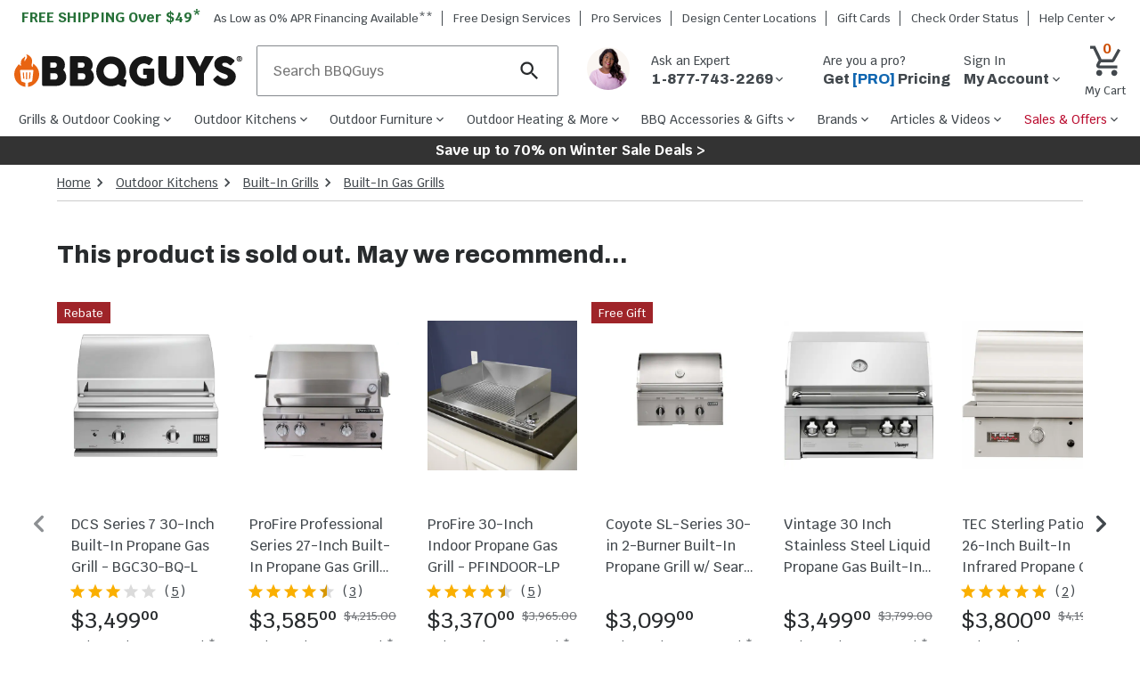

--- FILE ---
content_type: text/html; charset=utf-8
request_url: https://www.bbqguys.com/i/2703774/solaire/27-inch-deluxe-built-in-all-convection-propane-grill-with-rotisserie-sol-agbq-27gxl-lp
body_size: 68839
content:
<!doctype html>

                    <html lang="en">
                        <head>
                            <title data-rh="true">Solaire 27 Inch Deluxe Built-In All Convection Propane Grill With Rotisserie - SOL-AGBQ-27GXL-LP : BBQGuys</title>
                            
                            <meta data-rh="true" property="product:brand" content="Solaire"/><meta data-rh="true" property="product:original_price:amount" content="3199"/><meta data-rh="true" property="product:original_price:currency" content="USD"/><meta data-rh="true" property="product:price:amount" content="3199"/><meta data-rh="true" property="product:price:currency" content="USD"/><meta data-rh="true" property="product:availability" content="outofstock"/><meta data-rh="true" property="product:weight:value" content="104 lbs"/><meta data-rh="true" property="product:weight:units" content="lbs"/><meta data-rh="true" property="product:upc" content=""/><meta data-rh="true" name="title" content="Solaire 27 Inch Deluxe Built-In All Convection Propane Grill With Rotisserie - SOL-AGBQ-27GXL-LP : BBQGuys"/><meta data-rh="true" name="description" content="This Solaire Deluxe All Convection Built-In Gas Grill features commercial 304 grade, 18 gauge stainless steel construction with heli-arc welded seams, hand-polished mirror finish, and no mechanical fasteners; top-supported, self-trimming design; stay cool double skin hood; full-width stainless steel knurled tubular handle; two stainless steel convection burners for a total of 32,000 BTUs; 14000 BTU Infrared rotisserie burner with rotisserie motor, spit, forks, and counterweight; 542 sq inches of cooking surface (362 sq inches of main grilling area) making it perfect for 2-6 people; stainless steel V-shaped grilling grates that catch drippings to enhance flavor and reduce flare ups; removable stainless steel warming rack and drip tray; and pushbutton rapid-start ignition. Burners are easily removable for cleaning. Solaire have a limited lifetime warranty on stainless steel construction, main burners and V-grilling grids. INSULATED JACKET MUST BE PURCHASED FOR INSTALLATION IN COMBUSTIBLE SURFACES."/><meta data-rh="true" name="keywords" content=""/><meta data-rh="true" name="robots" content="index"/><meta data-rh="true" property="og:type" content="website"/><meta data-rh="true" property="og:title" content="Solaire 27 Inch Deluxe Built-In All Convection Propane Grill With Rotisserie - SOL-AGBQ-27GXL-LP : BBQGuys"/><meta data-rh="true" property="og:url" content="https://www.bbqguys.com/i/2703774/solaire/27-inch-deluxe-built-in-all-convection-propane-grill-with-rotisserie-sol-agbq-27gxl-lp"/><meta data-rh="true" property="og:description" content="This Solaire Deluxe All Convection Built-In Gas Grill features commercial 304 grade, 18 gauge stainless steel construction with heli-arc welded seams, hand-polished mirror finish, and no mechanical fasteners; top-supported, self-trimming design; stay cool double skin hood; full-width stainless steel knurled tubular handle; two stainless steel convection burners for a total of 32,000 BTUs; 14000 BTU Infrared rotisserie burner with rotisserie motor, spit, forks, and counterweight; 542 sq inches of cooking surface (362 sq inches of main grilling area) making it perfect for 2-6 people; stainless steel V-shaped grilling grates that catch drippings to enhance flavor and reduce flare ups; removable stainless steel warming rack and drip tray; and pushbutton rapid-start ignition. Burners are easily removable for cleaning. Solaire have a limited lifetime warranty on stainless steel construction, main burners and V-grilling grids. INSULATED JACKET MUST BE PURCHASED FOR INSTALLATION IN COMBUSTIBLE SURFACES."/><meta data-rh="true" property="og:site_name" content="BBQGuys"/><meta data-rh="true" property="og:image" content="https://cdn.shocho.co/sc-image/d/9/8/c/d98ca52837b8e35c2a242497bd7e31ec.jpg"/><meta data-rh="true" property="og:image:width" content="300"/><meta data-rh="true" property="og:image:height" content="300"/><meta data-rh="true" property="og:image:alt" content="Solaire 27 Inch Deluxe Built-In All Convection Propane Grill With Rotisserie - SOL-AGBQ-27GXL-LP"/><meta data-rh="true" property="og:video" content="https://www.youtube.com/embed/r1c3YHNE6vc?list=PLMZbm23_cJxt04u9ZeVWVZJ3YU5pXdqhO"/><meta data-rh="true" property="fb:app_id" content="309437425817038"/><meta data-rh="true" name="twitter:card" content="summary_large_image"/><meta data-rh="true" name="twitter:site" content="@BBQ_Guys"/><meta data-rh="true" name="twitter:creator" content="@BBQ_Guys"/><meta data-rh="true" name="twitter:dnt" content="on"/><meta data-rh="true" name="theme-color" content="#333"/><meta data-rh="true" name="format-detection" content="telephone=no"/><meta data-rh="true" http-equiv="last_modified" content="2026-1-18 04:00:18"/>
                            <link data-rh="true" rel="canonical" href="https://www.bbqguys.com/i/2703774/solaire/27-inch-deluxe-built-in-all-convection-propane-grill-with-rotisserie-sol-agbq-27gxl-lp"/>
                            <meta http-equiv="X-UA-Compatible" content="IE=edge"><meta http-equiv="content-language" content="en-US"><meta http-equiv="Content-Type" content="text/html; charset=utf-8"><meta name="viewport" content="width=device-width,initial-scale=1"><meta name="theme-color" content="#333"><meta name="google-site-verification" content="VrFeJrmyWEQoSLinNCNcIGTy6OcxXwj0KDP8hUyhMlE"><meta name="verify-v1" content="gOn4qXsDUOWeaOAQyvjABMtQfWwUFkih3CTi+V9X+oY="><meta name="msvalidate.01" content="96A8A6DCD96608019E44F562D4DCA179"><meta name="msvalidate.01" content="AAD5F62205313DE196CD8DDAFB7F8DF9"><meta name="ir-site-verification-token" content="428944676"><meta name="facebook-domain-verification" content="shy75pzj54ko3st7ysdhl8g0nklf2c"><link rel="preconnect" href="https://cdn.shocho.co" crossorigin=""><link rel="dns-prefetch" href="https://cdn.shocho.co" crossorigin=""><link sizes="57x57" rel="apple-touch-icon" href="/apple-touch-icon-57x57.png"><link sizes="60x60" rel="apple-touch-icon" href="/apple-touch-icon-60x60.png"><link sizes="72x72" rel="apple-touch-icon" href="/apple-touch-icon-72x72.png"><link sizes="76x76" rel="apple-touch-icon" href="/apple-touch-icon-76x76.png"><link sizes="114x114" rel="apple-touch-icon" href="/apple-touch-icon-114x114.png"><link sizes="120x120" rel="apple-touch-icon" href="/apple-touch-icon-120x120.png"><link sizes="144x144" rel="apple-touch-icon" href="/apple-touch-icon-144x144.png"><link sizes="152x152" rel="apple-touch-icon" href="/apple-touch-icon-152x152.png"><link sizes="180x180" rel="apple-touch-icon" href="/apple-touch-icon-180x180.png"><link sizes="16x16" rel="icon" type="image/png" href="/favicon-16x16.png"><link sizes="32x32" rel="icon" type="image/png" href="/favicon-32x32.png"><link sizes="96x96" rel="icon" type="image/png" href="/favicon-96x96.png"><link sizes="160x160" rel="icon" type="image/png" href="/favicon-160x160.png"><link rel="shortcut icon" type="image/x-icon" href="/favicon.ico"><script>
// akam-sw.js install script version 1.3.6
"serviceWorker"in navigator&&"find"in[]&&function(){var e=new Promise(function(e){"complete"===document.readyState||!1?e():(window.addEventListener("load",function(){e()}),setTimeout(function(){"complete"!==document.readyState&&e()},1e4))}),n=window.akamServiceWorkerInvoked,r="1.3.6";if(n)aka3pmLog("akam-setup already invoked");else{window.akamServiceWorkerInvoked=!0,window.aka3pmLog=function(){window.akamServiceWorkerDebug&&console.log.apply(console,arguments)};function o(e){(window.BOOMR_mq=window.BOOMR_mq||[]).push(["addVar",{"sm.sw.s":e,"sm.sw.v":r}])}var i="/akam-sw.js",a=new Map;navigator.serviceWorker.addEventListener("message",function(e){var n,r,o=e.data;if(o.isAka3pm)if(o.command){var i=(n=o.command,(r=a.get(n))&&r.length>0?r.shift():null);i&&i(e.data.response)}else if(o.commandToClient)switch(o.commandToClient){case"enableDebug":window.akamServiceWorkerDebug||(window.akamServiceWorkerDebug=!0,aka3pmLog("Setup script debug enabled via service worker message"),v());break;case"boomerangMQ":o.payload&&(window.BOOMR_mq=window.BOOMR_mq||[]).push(o.payload)}aka3pmLog("akam-sw message: "+JSON.stringify(e.data))});var t=function(e){return new Promise(function(n){var r,o;r=e.command,o=n,a.has(r)||a.set(r,[]),a.get(r).push(o),navigator.serviceWorker.controller&&(e.isAka3pm=!0,navigator.serviceWorker.controller.postMessage(e))})},c=function(e){return t({command:"navTiming",navTiming:e})},s=null,m={},d=function(){var e=i;return s&&(e+="?othersw="+encodeURIComponent(s)),function(e,n){return new Promise(function(r,i){aka3pmLog("Registering service worker with URL: "+e),navigator.serviceWorker.register(e,n).then(function(e){aka3pmLog("ServiceWorker registration successful with scope: ",e.scope),r(e),o(1)}).catch(function(e){aka3pmLog("ServiceWorker registration failed: ",e),o(0),i(e)})})}(e,m)},g=navigator.serviceWorker.__proto__.register;if(navigator.serviceWorker.__proto__.register=function(n,r){return n.includes(i)?g.call(this,n,r):(aka3pmLog("Overriding registration of service worker for: "+n),s=new URL(n,window.location.href),m=r,navigator.serviceWorker.controller?new Promise(function(n,r){var o=navigator.serviceWorker.controller.scriptURL;if(o.includes(i)){var a=encodeURIComponent(s);o.includes(a)?(aka3pmLog("Cancelling registration as we already integrate other SW: "+s),navigator.serviceWorker.getRegistration().then(function(e){n(e)})):e.then(function(){aka3pmLog("Unregistering existing 3pm service worker"),navigator.serviceWorker.getRegistration().then(function(e){e.unregister().then(function(){return d()}).then(function(e){n(e)}).catch(function(e){r(e)})})})}else aka3pmLog("Cancelling registration as we already have akam-sw.js installed"),navigator.serviceWorker.getRegistration().then(function(e){n(e)})}):g.call(this,n,r))},navigator.serviceWorker.controller){var u=navigator.serviceWorker.controller.scriptURL;u.includes("/akam-sw.js")||u.includes("/akam-sw-preprod.js")||u.includes("/threepm-sw.js")||(aka3pmLog("Detected existing service worker. Removing and re-adding inside akam-sw.js"),s=new URL(u,window.location.href),e.then(function(){navigator.serviceWorker.getRegistration().then(function(e){m={scope:e.scope},e.unregister(),d()})}))}else e.then(function(){window.akamServiceWorkerPreprod&&(i="/akam-sw-preprod.js"),d()});if(window.performance){var w=window.performance.timing,l=w.responseEnd-w.responseStart;c(l)}e.then(function(){t({command:"pageLoad"})});var k=!1;function v(){window.akamServiceWorkerDebug&&!k&&(k=!0,aka3pmLog("Initializing debug functions at window scope"),window.aka3pmInjectSwPolicy=function(e){return t({command:"updatePolicy",policy:e})},window.aka3pmDisableInjectedPolicy=function(){return t({command:"disableInjectedPolicy"})},window.aka3pmDeleteInjectedPolicy=function(){return t({command:"deleteInjectedPolicy"})},window.aka3pmGetStateAsync=function(){return t({command:"getState"})},window.aka3pmDumpState=function(){aka3pmGetStateAsync().then(function(e){aka3pmLog(JSON.stringify(e,null,"\t"))})},window.aka3pmInjectTiming=function(e){return c(e)},window.aka3pmUpdatePolicyFromNetwork=function(){return t({command:"pullPolicyFromNetwork"})})}v()}}();</script>
<script src="https://ajax.googleapis.com/ajax/libs/jquery/3.7.1/jquery.min.js"></script><script src="/script/global-includes.js"></script><script src="/script/nr-loader-spa-current.min.js" async=""></script><script src="/script/thirdparty/AdobeReact/Production/35a296a88c7a/bc6cc9f8202f/launch-18309580bc36.min.js" async="" onerror="adobeLaunchError()"></script><script defer="defer" src="/static/js/main.cdd661b5.js"></script><link href="/static/css/main.4d436c9a.css" rel="stylesheet">
                            <script data-rh="true" type="application/ld+json">{"@context":"https://schema.org/","@type":"Product","name":"Solaire 27 Inch Deluxe Built-In All Convection Propane Grill With Rotisserie - SOL-AGBQ-27GXL-LP","description":"This Solaire Deluxe All Convection Built-In Gas Grill features commercial 304 grade, 18 gauge stainless steel construction with heli-arc welded seams, hand-polished mirror finish, and no mechanical fasteners; top-supported, self-trimming design; stay cool double skin hood; full-width stainless steel knurled tubular handle; two stainless steel convection burners for a total of 32,000 BTUs; 14000 BTU Infrared rotisserie burner with rotisserie motor, spit, forks, and counterweight; 542 sq inches of cooking surface (362 sq inches of main grilling area) making it perfect for 2-6 people; stainless steel V-shaped grilling grates that catch drippings to enhance flavor and reduce flare ups; removable stainless steel warming rack and drip tray; and pushbutton rapid-start ignition. Burners are easily removable for cleaning. Solaire have a limited lifetime warranty on stainless steel construction, main burners and V-grilling grids. INSULATED JACKET MUST BE PURCHASED FOR INSTALLATION IN COMBUSTIBLE SURFACES. Legal disclaimers and warnings Product packaging, owners’ manuals, installation instructions, and/or operating instructions may include more information than what is shown on our website. The content on our site is intended to be used for reference purposes only. Please fully read all included manuals and documentation before installing or using this product. WARNING for California residents: this product may contain chemical(s) known to the state of California to cause birth defects, cancer, or other reproductive harm. ","sku":"2703774","mpn":"SOL-AGBQ-27GXL-LP","image":["https://cdn.shocho.co/sc-image/d/9/8/c/d98ca52837b8e35c2a242497bd7e31ec.jpg"],"brand":{"@type":"Brand","name":"Solaire"},"offers":{"@type":"Offer","url":"https://bbqguys.com/i/2703774/solaire/27-inch-deluxe-built-in-all-convection-propane-grill-with-rotisserie-sol-agbq-27gxl-lp","priceCurrency":"USD","price":3199,"itemCondition":"http://schema.org/NewCondition","priceValidUntil":"2026-01-19","seller":{"@type":"Organization","name":"BBQGuys"},"shippingDetails":{"@type":"OfferShippingDetails","shippingRate":{"@type":"MonetaryAmount","value":0,"currency":"USD"}},"availability":"https://schema.org/Discontinued","hasMerchantReturnPolicy":{"@type":"MerchantReturnPolicy","applicableCountry":"US","returnPolicyCategory":"https://schema.org/MerchantReturnFiniteReturnWindow","merchantReturnDays":30,"returnMethod":"https://schema.org/ReturnByMail","returnFees":"https://schema.org/FreeReturn"}}}</script><script data-rh="true" type="application/ld+json">{"@context":"https://schema.org","@type":"BreadcrumbList","itemListElement":[{"@type":"ListItem","position":1,"name":"Home","item":{"@type":"Thing","@id":"https://bbqguys.com/"}},{"@type":"ListItem","position":2,"name":"Outdoor Kitchens","item":{"@type":"Thing","@id":"https://bbqguys.com/h/2177/outdoor-kitchens"}},{"@type":"ListItem","position":3,"name":"Built-In Grills","item":{"@type":"Thing","@id":"https://bbqguys.com/d/9988/cooking/grills/built-in"}},{"@type":"ListItem","position":4,"name":"Built-In Gas Grills","item":{"@type":"Thing","@id":"https://bbqguys.com/d/2114/cooking/grills/gas/built-in"}}]}</script>
                            <script>window.__APOLLO_STATE__={"Site:2":{"__typename":"Site","id":"2","name":"BBQGuys","legalName":"BBQGuys.com","domain":"bbqguys.com","config":{"__typename":"Config","freeShipping":49},"locations":{"__typename":"Locations","website":{"__typename":"Location","phone":"1-877-743-2269","hours":{"__typename":"HoursOfOperation","primary":"\u003cb>Holiday Hours:\u003c/b>\u003cbr />12/24/25: Closed\u003cbr />12/25/25: Closed\u003cbr />12/31/25: 7am - 5pm CST\u003cbr />1/1/26: Closed\u003cbr />\u003cbr />\u003cb>Sales:\u003c/b>\u003cbr />Mon-Fri: 7am - 9pm CST\u003cbr />Sat: 8:30am - 5pm CST\u003cbr />Sun: 9:30am - 6pm CST\u003cbr />\u003cbr />\u003cb>Support:\u003c/b>\u003cbr />Mon-Fri: 8am - 5pm CST\u003cbr />Sat and Sun: Closed","secondary":"Sales: Mon-Fri, 7a-9p CST; Sat, 8:30a-5p CST; Sun, 9:30a-6p CST\u003cbr>Support: Phone: Mon-Fri, 8a-5p CST; Chat: Mon-Fri 8a-5p CST "},"address":{"__typename":"CachedAddress","line1":"8151 Airline Hwy","line2":"","city":"Baton Rouge","state":"LA","zip":"70815","country":"US"}},"showrooms":[{"__typename":"Location","name":"BBQGuys.com Atlanta Design Center","phone":"","hours":{"__typename":"HoursOfOperation","primary":"770-759-0083\u003cbr>Tue-Sat 11 AM - 7 PM EST","secondary":"770-759-0083\u003cbr>Tue-Sat 11 AM - 7 PM EST"},"address":{"__typename":"CachedAddress","line1":"6310 Town Square","line2":"Bldg 1100 Ste 150","city":"Alpharetta","state":"GA","zip":"30005","country":"US"}},{"__typename":"Location","name":"BBQGuys.com Baton Rouge Design Center","phone":"1-225-910-6801","hours":{"__typename":"HoursOfOperation","primary":"225-910-6801\u003cbr>Mon-Fri 9 AM - 6 PM CST","secondary":"225-910-6801\u003cbr>Mon-Fri 9 AM - 6 PM CST"},"address":{"__typename":"CachedAddress","line1":"1811 N Airway Dr.","line2":"","city":"Baton Rouge","state":"LA","zip":"70815","country":"US"}}]}},"SiteHeaderPromotions:1535":{"__typename":"SiteHeaderPromotions","id":"1535","text":"Save up to 70% on Winter Sale Deals >","url":"/promotions","textColor":"#FFFFFF","backgroundColor":"#333333"},"Menu:4":{"__typename":"Menu","id":"4","name":"primary","menuItems":[{"__typename":"MenuItem","id":"116993","text":"Grills & Outdoor Cooking","href":"/h/7119/cooking","cssClasses":"","featItem":"","featImage":"https://cdn.shocho.co/sc-image/d/3/1/9/d3192ae5804dc8bf10e485b5f96e9ee1.jpg","menuColumn":"1","shopAllText":"Shop All","children":[{"__typename":"MenuItem","id":"117014","text":"Gas Grills","href":"/d/7521/cooking/grills/gas","cssClasses":"","featItem":"","featImage":"https://cdn.shocho.co/sc-image/d/7/4/a/d74a5609d5648e040deb80f631a6c865.jpg","menuColumn":"1","shopAllText":"Shop All","children":[{"__typename":"MenuItem","id":"208947","text":"Propane Grills","href":"/d/11231/cooking/grills/gas/propane","cssClasses":"","featItem":"","featImage":"","menuColumn":"1","shopAllText":"Shop All","children":[]},{"__typename":"MenuItem","id":"208950","text":"Natural Gas Grills","href":"/d/11230/cooking/grills/gas/natural-gas","cssClasses":"","featItem":"","featImage":"","menuColumn":"1","shopAllText":"Shop All","children":[]},{"__typename":"MenuItem","id":"117041","text":"Freestanding Gas Grills","href":"/d/2117/cooking/grills/gas/freestanding","cssClasses":"","featItem":"1","featImage":"https://cdn.shocho.co/sc-image/2/6/9/1/26911859f24ea5c4e1499d3562eee8cf.jpg","menuColumn":"1","shopAllText":"Shop All","children":[]},{"__typename":"MenuItem","id":"117038","text":"Built-In Gas Grills","href":"/d/2114/cooking/grills/gas/built-in","cssClasses":"","featItem":"2","featImage":"https://cdn.shocho.co/sc-image/6/8/d/9/68d9e2d9e97e32c6947b8b89328817cf.jpg","menuColumn":"1","shopAllText":"Shop All","children":[]},{"__typename":"MenuItem","id":"117044","text":"Portable Gas Grills","href":"/d/11234/cooking/grills/gas/portable","cssClasses":"","featItem":"","featImage":"","menuColumn":"1","shopAllText":"Shop All","children":[]}]},{"__typename":"MenuItem","id":"117017","text":"Pellet Grills","href":"/d/9953/cooking/grills/pellet","cssClasses":"","featItem":"3","featImage":"https://cdn.shocho.co/sc-image/4/f/0/f/4f0fc3448c3577926d8cb39fe4feba9c.jpg","menuColumn":"1","shopAllText":"Shop All","children":[{"__typename":"MenuItem","id":"117050","text":"Built-In Pellet Grills","href":"/d/19278/cooking/grills/pellet/built-in","cssClasses":"","featItem":"","featImage":"","menuColumn":"1","shopAllText":"Shop All","children":[]},{"__typename":"MenuItem","id":"117053","text":"Freestanding Pellet Grills","href":"/d/19280/cooking/grills/pellet/freestanding","cssClasses":"","featItem":"","featImage":"","menuColumn":"1","shopAllText":"Shop All","children":[]},{"__typename":"MenuItem","id":"117056","text":"Portable Pellet Grills","href":"/d/20904/cooking/grills/pellet/portable","cssClasses":"","featItem":"","featImage":"","menuColumn":"1","shopAllText":"Shop All","children":[]},{"__typename":"MenuItem","id":"208953","text":"WiFi Pellet Grills","href":"/d/25254/cooking/grills/pellet/wifi","cssClasses":"","featItem":"","featImage":"","menuColumn":"1","shopAllText":"Shop All","children":[]}]},{"__typename":"MenuItem","id":"117020","text":"Kamado Grills","href":"/d/11447/cooking/grills/kamado","cssClasses":"","featItem":"4","featImage":"https://cdn.shocho.co/sc-image/b/a/d/f/badf70bf914ba6dbf5c1b8ed521a4ea0.jpg","menuColumn":"2","shopAllText":"Shop All","children":[{"__typename":"MenuItem","id":"117065","text":"Freestanding Kamado Grills","href":"/d/19292/cooking/grills/kamado/freestanding","cssClasses":"","featItem":"","featImage":"","menuColumn":"1","shopAllText":"Shop All","children":[]},{"__typename":"MenuItem","id":"117062","text":"Built-In Kamado Grills","href":"/d/19290/cooking/grills/kamado/built-in","cssClasses":"","featItem":"","featImage":"","menuColumn":"1","shopAllText":"Shop All","children":[]},{"__typename":"MenuItem","id":"208956","text":"Portable Kamado Grills","href":"/d/21735/cooking/grills/kamado/portable","cssClasses":"","featItem":"","featImage":"","menuColumn":"1","shopAllText":"Shop All","children":[]}]},{"__typename":"MenuItem","id":"117023","text":"Charcoal Grills","href":"/d/9994/cooking/grills/charcoal","cssClasses":"","featItem":"","featImage":"https://cdn.shocho.co/sc-image/6/4/e/4/64e4520cce7f215a8f15631f9a4eea6e.jpg","menuColumn":"2","shopAllText":"Shop All","children":[{"__typename":"MenuItem","id":"117074","text":"Freestanding Charcoal Grills","href":"/d/9993/cooking/grills/charcoal/freestanding","cssClasses":"","featItem":"","featImage":"","menuColumn":"1","shopAllText":"Shop All","children":[]},{"__typename":"MenuItem","id":"117071","text":"Built-In Charcoal Grills","href":"/d/7565/cooking/grills/charcoal/built-in","cssClasses":"","featItem":"","featImage":"","menuColumn":"1","shopAllText":"Shop All","children":[]},{"__typename":"MenuItem","id":"117077","text":"Portable Charcoal Grills","href":"/d/11446/cooking/grills/charcoal/portable","cssClasses":"","featItem":"","featImage":"","menuColumn":"1","shopAllText":"Shop All","children":[]},{"__typename":"MenuItem","id":"208959","text":"Kettle Grills","href":"/d/9992/cooking/grills/charcoal/kettle","cssClasses":"","featItem":"","featImage":"","menuColumn":"1","shopAllText":"Shop All","children":[]}]},{"__typename":"MenuItem","id":"208977","text":"Santa Maria Gaucho Grills","href":"/d/24933/cooking/grills/argentinian-gaucho-santa-maria","cssClasses":"","featItem":"","featImage":"","menuColumn":"2","shopAllText":"Shop All","children":[]},{"__typename":"MenuItem","id":"117026","text":"Electric Grills","href":"/d/11180/cooking/grills/electric","cssClasses":"","featItem":"","featImage":"https://cdn.shocho.co/sc-image/5/7/c/8/57c8c3cd8c2f45388d4b702d480f6950.jpg","menuColumn":"3","shopAllText":"Shop All","children":[{"__typename":"MenuItem","id":"117086","text":"Freestanding Electric Grills","href":"/d/9985/cooking/grills/electric/freestanding","cssClasses":"","featItem":"","featImage":"","menuColumn":"1","shopAllText":"Shop All","children":[]},{"__typename":"MenuItem","id":"117083","text":"Built-In Electric Grills","href":"/d/9986/cooking/grills/electric/built-in","cssClasses":"","featItem":"","featImage":"","menuColumn":"1","shopAllText":"Shop All","children":[]},{"__typename":"MenuItem","id":"117089","text":"Portable Electric Grills","href":"/d/9984/cooking/grills/electric/portable","cssClasses":"","featItem":"","featImage":"","menuColumn":"1","shopAllText":"Shop All","children":[]}]},{"__typename":"MenuItem","id":"117029","text":"BBQ Smokers","href":"/d/7122/cooking/smokers","cssClasses":"","featItem":"","featImage":"https://cdn.shocho.co/sc-image/d/1/1/f/d11f4f901f1839068595e7a42d968281.jpg","menuColumn":"3","shopAllText":"Shop All","children":[{"__typename":"MenuItem","id":"117095","text":"Electric Smokers","href":"/d/7234/cooking/smokers/electric","cssClasses":"","featItem":"","featImage":"","menuColumn":"1","shopAllText":"Shop All","children":[]},{"__typename":"MenuItem","id":"117098","text":"Charcoal Smokers","href":"/d/16250/cooking/smokers/charcoal","cssClasses":"","featItem":"","featImage":"","menuColumn":"1","shopAllText":"Shop All","children":[]},{"__typename":"MenuItem","id":"208974","text":"Pellet Smokers","href":"/d/21738/cooking/smokers/pellet","cssClasses":"","featItem":"","featImage":"","menuColumn":"1","shopAllText":"Shop All","children":[]},{"__typename":"MenuItem","id":"208962","text":"Wood Smokers","href":"/d/8069/cooking/smokers/wood","cssClasses":"","featItem":"","featImage":"","menuColumn":"3","shopAllText":"Shop All","children":[]},{"__typename":"MenuItem","id":"208968","text":"Offset Smokers","href":"/d/16260/cooking/smokers/offset","cssClasses":"","featItem":"","featImage":"","menuColumn":"3","shopAllText":"Shop All","children":[]},{"__typename":"MenuItem","id":"208971","text":"Vertical Smokers","href":"/d/16262/cooking/smokers/vertical","cssClasses":"","featItem":"","featImage":"","menuColumn":"3","shopAllText":"Shop All","children":[]}]},{"__typename":"MenuItem","id":"127933","text":"Flat Top Griddles","href":"/d/16462/cooking/grills/gas/flat-top-griddles","cssClasses":"","featItem":"","featImage":"https://cdn.shocho.co/sc-image/3/7/7/3/3773b2586b6202a0c139735c8cbbd9d2.jpg","menuColumn":"4","shopAllText":"Shop All","children":[{"__typename":"MenuItem","id":"131058","text":"Griddle Grills","href":"/d/20005/cooking/grills/gas/flat-top-griddles/freestanding","cssClasses":"","featItem":"5","featImage":"https://cdn.shocho.co/sc-site/depts/grills/20005-griddle-grills.jpg","menuColumn":"1","shopAllText":"Shop All","children":[]},{"__typename":"MenuItem","id":"131055","text":"Built-In Griddles","href":"/d/11017/cooking/grills/gas/flat-top-griddles/built-in","cssClasses":"","featItem":"","featImage":"","menuColumn":"1","shopAllText":"Shop All","children":[]},{"__typename":"MenuItem","id":"131061","text":"Portable Griddles","href":"/d/20919/cooking/grills/gas/flat-top-griddles/portable","cssClasses":"","featItem":"","featImage":"","menuColumn":"1","shopAllText":"Shop All","children":[]}]},{"__typename":"MenuItem","id":"131049","text":"Outdoor Pizza Ovens","href":"/d/21225/cooking/pizza-ovens","cssClasses":"","featItem":"","featImage":"https://cdn.shocho.co/sc-site/EKILN2G_PRODUCT_001edit.jpg","menuColumn":"4","shopAllText":"Shop All","children":[{"__typename":"MenuItem","id":"131064","text":"Freestanding Pizza Ovens","href":"/d/18890/cooking/pizza-ovens/freestanding","cssClasses":"","featItem":"","featImage":"","menuColumn":"1","shopAllText":"Shop All","children":[]},{"__typename":"MenuItem","id":"131067","text":"Countertop Pizza Ovens","href":"/d/19330/cooking/pizza-ovens/countertop","cssClasses":"","featItem":"","featImage":"","menuColumn":"1","shopAllText":"Shop All","children":[]},{"__typename":"MenuItem","id":"131070","text":"Built-In Pizza Ovens","href":"/d/18894/cooking/pizza-ovens/built-in","cssClasses":"","featItem":"","featImage":"","menuColumn":"1","shopAllText":"Shop All","children":[]},{"__typename":"MenuItem","id":"208983","text":"Gas Pizza Ovens","href":"/d/21228/cooking/pizza-ovens/gas","cssClasses":"","featItem":"","featImage":"","menuColumn":"1","shopAllText":"Shop All","children":[]},{"__typename":"MenuItem","id":"208980","text":"Wood Fired Pizza Ovens","href":"/d/18892/cooking/pizza-ovens/wood-fired","cssClasses":"","featItem":"","featImage":"","menuColumn":"4","shopAllText":"Shop All","children":[]}]},{"__typename":"MenuItem","id":"204985","text":"Outdoor Fryers & Stoves","href":"/h/11428/cooking/fryers-burners","cssClasses":"","featItem":"","featImage":"https://cdn.shocho.co/sc-image/9/1/2/f/912f8b34ca6af481874bd056921207ed.jpg","menuColumn":"5","shopAllText":"Shop All","children":[{"__typename":"MenuItem","id":"204988","text":"Outdoor Fryers","href":"/d/21234/cooking/fryers-burners/fryers","cssClasses":"","featItem":"","featImage":"","menuColumn":"1","shopAllText":"Shop All","children":[]},{"__typename":"MenuItem","id":"204990","text":"Propane Burners & Stoves","href":"/d/11451/cooking/fryers-burners/patio-burners-cookers","cssClasses":"","featItem":"","featImage":"","menuColumn":"1","shopAllText":"Shop All","children":[]},{"__typename":"MenuItem","id":"204993","text":"Stock Pots & Baskets","href":"/d/10398/bbq-accessories/cookware/stock-pots","cssClasses":"","featItem":"","featImage":"","menuColumn":"1","shopAllText":"Shop All","children":[]}]},{"__typename":"MenuItem","id":"208986","text":"Beyond the Backyard","href":"/a/40295/learn/beyond-the-backyard","cssClasses":"","featItem":"","featImage":"https://cdn.shocho.co/sc-site/contentPages/40295-BtBLC/thumb.jpg","menuColumn":"5","shopAllText":"Shop All","children":[{"__typename":"MenuItem","id":"208989","text":"Camping Grills","href":"/d/23999/beyond-the-backyard/grills/camping","cssClasses":"","featItem":"","featImage":"","menuColumn":"1","shopAllText":"Shop All","children":[]},{"__typename":"MenuItem","id":"208992","text":"Boat Grills","href":"/d/18854/cooking/grills/gas/boat","cssClasses":"","featItem":"","featImage":"","menuColumn":"1","shopAllText":"Shop All","children":[]},{"__typename":"MenuItem","id":"208995","text":"RV Grills","href":"/d/13340/cooking/grills/rv-camper-grills","cssClasses":"","featItem":"","featImage":"","menuColumn":"1","shopAllText":"Shop All","children":[]},{"__typename":"MenuItem","id":"208998","text":"Portable Grills","href":"/d/2119/cooking/grills/portable","cssClasses":"","featItem":"","featImage":"","menuColumn":"1","shopAllText":"Shop All","children":[]}]}]},{"__typename":"MenuItem","id":"116996","text":"Outdoor Kitchens","href":"/h/2177/outdoor-kitchens","cssClasses":"","featItem":"","featImage":"https://cdn.shocho.co/sc-image/1/d/b/a/1dbac4062e47a6a96ac91e4ae6d3f608.jpg","menuColumn":"1","shopAllText":"Shop All","children":[{"__typename":"MenuItem","id":"117116","text":"Built-In Grills","href":"/d/9988/cooking/grills/built-in","cssClasses":"","featItem":"","featImage":"https://cdn.shocho.co/sc-image/d/0/a/e/d0ae502f37c0bc492ec2e92821aa1159.jpg","menuColumn":"1","shopAllText":"Shop All","children":[{"__typename":"MenuItem","id":"117146","text":"Built-In Gas Grills","href":"/d/2114/cooking/grills/gas/built-in","cssClasses":"","featItem":"1","featImage":"https://cdn.shocho.co/sc-image/6/8/d/9/68d9e2d9e97e32c6947b8b89328817cf.jpg","menuColumn":"1","shopAllText":"Shop All","children":[]},{"__typename":"MenuItem","id":"117152","text":"Built-In Pellet Grills","href":"/d/19278/cooking/grills/pellet/built-in","cssClasses":"","featItem":"","featImage":"","menuColumn":"1","shopAllText":"Shop All","children":[]},{"__typename":"MenuItem","id":"117149","text":"Built-In Charcoal Grills","href":"/d/7565/cooking/grills/charcoal/built-in","cssClasses":"","featItem":"","featImage":"","menuColumn":"1","shopAllText":"Shop All","children":[]},{"__typename":"MenuItem","id":"117155","text":"Built-In Kamado Grills","href":"/d/19290/cooking/grills/kamado/built-in","cssClasses":"","featItem":"","featImage":"","menuColumn":"1","shopAllText":"Shop All","children":[]},{"__typename":"MenuItem","id":"129142","text":"Built-In Smokers","href":"/d/19064/cooking/smokers/built-in","cssClasses":"","featItem":"","featImage":"","menuColumn":"1","shopAllText":"Shop All","children":[]},{"__typename":"MenuItem","id":"117158","text":"Built-In Electric Grills","href":"/d/9986/cooking/grills/electric/built-in","cssClasses":"","featItem":"","featImage":"","menuColumn":"1","shopAllText":"Shop All","children":[]},{"__typename":"MenuItem","id":"117161","text":"Built-In Gas Griddles","href":"/d/11017/cooking/grills/gas/flat-top-griddles/built-in","cssClasses":"","featItem":"","featImage":"","menuColumn":"1","shopAllText":"Shop All","children":[]}]},{"__typename":"MenuItem","id":"193364","text":"Built-In Pizza Ovens","href":"/d/18894/cooking/pizza-ovens/built-in","cssClasses":"","featItem":"","featImage":"","menuColumn":"1","shopAllText":"Shop All","children":[]},{"__typename":"MenuItem","id":"117122","text":"Side Burners","href":"/d/2188/cooking/side-burners","cssClasses":"","featItem":"4","featImage":"https://cdn.shocho.co/sc-image/4/6/d/9/46d9a3a908bff44ee6108d6fe2f51c24.jpg","menuColumn":"1","shopAllText":"Shop All","children":[{"__typename":"MenuItem","id":"209001","text":"Power Burners","href":"/d/16896/cooking/side-burners/power-burners","cssClasses":"","featItem":"","featImage":"","menuColumn":"1","shopAllText":"Shop All","children":[]}]},{"__typename":"MenuItem","id":"117119","text":"Outdoor Kitchen Cabinets","href":"/d/25957/outdoor-kitchens/storage/shop-all","cssClasses":"","featItem":"2","featImage":"https://cdn.shocho.co/sc-site/brandPages/Dynamic-Brand-Pages/door-drawer-combos-hub-page-wi.jpg","menuColumn":"2","shopAllText":"Shop All","children":[{"__typename":"MenuItem","id":"123073","text":"Outdoor Kitchen Doors","href":"/d/2178/outdoor-kitchens/storage/access-doors","cssClasses":"","featItem":"","featImage":"","menuColumn":"1","shopAllText":"Shop All","children":[]},{"__typename":"MenuItem","id":"123076","text":"Outdoor Kitchen Drawers","href":"/d/2179/outdoor-kitchens/storage/drawers","cssClasses":"","featItem":"","featImage":"","menuColumn":"1","shopAllText":"Shop All","children":[]},{"__typename":"MenuItem","id":"123079","text":"Door & Drawer Combos","href":"/d/19987/outdoor-kitchens/storage/door-drawer-combos","cssClasses":"","featItem":"","featImage":"","menuColumn":"1","shopAllText":"Shop All","children":[]},{"__typename":"MenuItem","id":"117170","text":"Roll Out & Pull Out Trash Bins","href":"/d/7769/outdoor-kitchens/storage/trash-recycling","cssClasses":"","featItem":"","featImage":"","menuColumn":"1","shopAllText":"Shop All","children":[]}]},{"__typename":"MenuItem","id":"117128","text":"Sink Stations & Bar Centers","href":"/h/16890/outdoor-kitchens/sinks/sink-stations","cssClasses":"","featItem":"","featImage":"https://cdn.shocho.co/sc-image/6/5/5/0/655099509b4ae5a0375f1046df7989fc.jpg","menuColumn":"2","shopAllText":"Shop All","children":[{"__typename":"MenuItem","id":"131103","text":"Outdoor Sinks","href":"/d/11427/outdoor-kitchens/sinks","cssClasses":"","featItem":"","featImage":"","menuColumn":"1","shopAllText":"Shop All","children":[]},{"__typename":"MenuItem","id":"131106","text":"Outdoor Kitchen Faucets","href":"/d/8031/outdoor-kitchens/faucets","cssClasses":"","featItem":"","featImage":"","menuColumn":"1","shopAllText":"Shop All","children":[]},{"__typename":"MenuItem","id":"126568","text":"Wet Bars & Bar Centers","href":"/d/7263/outdoor-kitchens/wet-bar-centers","cssClasses":"","featItem":"","featImage":"","menuColumn":"1","shopAllText":"Shop All","children":[]},{"__typename":"MenuItem","id":"126571","text":"Ice Bin & Coolers","href":"/d/2182/outdoor-kitchens/ice-bins-coolers","cssClasses":"","featItem":"","featImage":"","menuColumn":"1","shopAllText":"Shop All","children":[]}]},{"__typename":"MenuItem","id":"117125","text":"Outdoor Refrigerators","href":"/d/25954/outdoor-kitchens/refrigeration/shop-all","cssClasses":"","featItem":"3","featImage":"https://cdn.shocho.co/sc-site/blaze20-in-4-3-cu-ft-outdoor-rated-compact-fridge.jpg","menuColumn":"3","shopAllText":"Shop All","children":[{"__typename":"MenuItem","id":"117206","text":"Compact Refrigerators","href":"/d/7183/outdoor-kitchens/refrigeration/refrigerators","cssClasses":"","featItem":"","featImage":"","menuColumn":"1","shopAllText":"Shop All","children":[]},{"__typename":"MenuItem","id":"209004","text":"Outdoor Beverage Fridges","href":"/d/18006/outdoor-kitchens/refrigeration/beverage-coolers","cssClasses":"","featItem":"","featImage":"","menuColumn":"1","shopAllText":"Shop All","children":[]},{"__typename":"MenuItem","id":"117212","text":"Outdoor Ice Makers","href":"/d/14882/outdoor-kitchens/refrigeration/ice-makers","cssClasses":"","featItem":"","featImage":"","menuColumn":"1","shopAllText":"Shop All","children":[]},{"__typename":"MenuItem","id":"117215","text":"Outdoor Wine Coolers","href":"/d/11048/outdoor-kitchens/refrigeration/wine-coolers","cssClasses":"","featItem":"","featImage":"","menuColumn":"1","shopAllText":"Shop All","children":[]},{"__typename":"MenuItem","id":"117218","text":"Outdoor Kegerators","href":"/d/8835/outdoor-kitchens/refrigeration/kegerators","cssClasses":"","featItem":"","featImage":"","menuColumn":"1","shopAllText":"Shop All","children":[]},{"__typename":"MenuItem","id":"117221","text":"Outdoor Compact Freezers","href":"/d/10643/outdoor-kitchens/refrigeration/freezers","cssClasses":"","featItem":"","featImage":"","menuColumn":"1","shopAllText":"Shop All","children":[]}]},{"__typename":"MenuItem","id":"193370","text":"Warming Drawers","href":"/d/2190/outdoor-kitchens/storage/warming-drawers","cssClasses":"","featItem":"","featImage":"","menuColumn":"3","shopAllText":"Shop All","children":[]},{"__typename":"MenuItem","id":"131091","text":"BBQ Islands & Kits","href":"/h/7117/outdoor-kitchens/bbq-islands","cssClasses":"","featItem":"","featImage":"https://cdn.shocho.co/sc-image/0/a/7/b/0a7b8582cc797d1f7bde9d51388cf8b6.jpg","menuColumn":"4","shopAllText":"Shop All","children":[{"__typename":"MenuItem","id":"131112","text":"Outdoor Kitchen Islands","href":"/d/19909/outdoor-kitchens/bbq-islands/complete-bbq-islands","cssClasses":"","featItem":"5","featImage":"https://cdn.shocho.co/sc-image/7/8/b/3/78b31a2e88b86b458d2f6649c4a71148.jpg","menuColumn":"1","shopAllText":"Shop All","children":[]},{"__typename":"MenuItem","id":"208641","text":"Luxury Outdoor Kitchens","href":"/d/24963/brands/urban-bonfire/shop-all","cssClasses":"","featItem":"","featImage":"","menuColumn":"1","shopAllText":"Shop All","children":[]},{"__typename":"MenuItem","id":"135171","text":"Outdoor Kitchen Equipment Packages","href":"/d/19969/outdoor-kitchens/equipment-packages","cssClasses":"","featItem":"","featImage":"","menuColumn":"1","shopAllText":"Shop All","children":[]},{"__typename":"MenuItem","id":"131118","text":"BBQ Island Frame Kits","href":"/d/23208/outdoor-kitchens/bbq-islands/unfinished-frame-kits","cssClasses":"","featItem":"","featImage":"","menuColumn":"1","shopAllText":"Shop All","children":[]},{"__typename":"MenuItem","id":"176817","text":"BBQ Island Vent Panels","href":"/d/11390/outdoor-kitchens/ventilation/island-vents","cssClasses":"","featItem":"","featImage":"","menuColumn":"1","shopAllText":"Shop All","children":[]},{"__typename":"MenuItem","id":"176814","text":"Insulated Grill Jackets","href":"/d/7017/outdoor-kitchens/insulated-grill-jackets","cssClasses":"","featItem":"","featImage":"","menuColumn":"1","shopAllText":"Shop All","children":[]}]},{"__typename":"MenuItem","id":"136248","text":"Outdoor Vent Hoods","href":"/d/10568/outdoor-kitchens/ventilation/vent-hoods","cssClasses":"","featItem":"","featImage":"","menuColumn":"4","shopAllText":"Shop All","children":[]},{"__typename":"MenuItem","id":"209010","text":"Free 3D Outdoor Kitchen Designs","href":"/a/17732/learn/outdoor-kitchens/planning/bbqguys-design-services","cssClasses":"","featItem":"","featImage":"","menuColumn":"5","shopAllText":"View All","children":[]},{"__typename":"MenuItem","id":"209013","text":"Outdoor Kitchen Learning Center","href":"","cssClasses":"","featItem":"","featImage":"","menuColumn":"5","shopAllText":"View All","children":[{"__typename":"MenuItem","id":"209016","text":"Outdoor Kitchen Ideas","href":"/a/38155/learn/outdoor-kitchens/ideas","cssClasses":"","featItem":"","featImage":"","menuColumn":"1","shopAllText":"View All","children":[]},{"__typename":"MenuItem","id":"209019","text":"Outdoor Kitchen Gallery","href":"/a/6844/learn/outdoor-kitchens/ideas/gallery","cssClasses":"","featItem":"","featImage":"","menuColumn":"1","shopAllText":"View All","children":[]},{"__typename":"MenuItem","id":"209022","text":"Outdoor Kitchen Cost","href":"/a/38602/learn/outdoor-kitchens/research/cost","cssClasses":"","featItem":"","featImage":"","menuColumn":"1","shopAllText":"View All","children":[]},{"__typename":"MenuItem","id":"209025","text":"Outdoor Kitchen Checklist","href":"/a/8660/learn/outdoor-kitchens/planning/checklist","cssClasses":"","featItem":"","featImage":"","menuColumn":"1","shopAllText":"View All","children":[]},{"__typename":"MenuItem","id":"209028","text":"Outdoor Kitchen FAQ","href":"/a/39550/learn/outdoor-kitchens/planning/diy/faq","cssClasses":"","featItem":"","featImage":"","menuColumn":"1","shopAllText":"View All","children":[]}]}]},{"__typename":"MenuItem","id":"209034","text":"Outdoor Furniture","href":"/h/7683/outdoor-living/furniture","cssClasses":"","featItem":"","featImage":"https://cdn.shocho.co/sc-image/6/e/a/2/6ea2b67f8611a1fdeccd7ad48ccae726.jpg","menuColumn":"1","shopAllText":"Shop All","children":[{"__typename":"MenuItem","id":"209040","text":"Outdoor Dining Furniture","href":"/h/17738/outdoor-living/furniture/dining","cssClasses":"","featItem":"","featImage":"https://cdn.shocho.co/sc-site/brands/SunsetWest/patioset.jpg","menuColumn":"1","shopAllText":"Shop All","children":[{"__typename":"MenuItem","id":"209070","text":"Outdoor Dining Sets","href":"/d/10280/outdoor-living/furniture/dining-sets","cssClasses":"","featItem":"1","featImage":"https://cdn.shocho.co/sc-image/8/9/6/3/896304db5e115fdc935e3f32cf1192a2.jpg","menuColumn":"1","shopAllText":"Shop All","children":[]},{"__typename":"MenuItem","id":"209079","text":"Outdoor Dining Tables","href":"/d/10558/outdoor-living/furniture/tables/dining","cssClasses":"","featItem":"","featImage":"","menuColumn":"1","shopAllText":"Shop All","children":[]},{"__typename":"MenuItem","id":"209073","text":"Outdoor Dining Chairs","href":"/d/13254/outdoor-living/furniture/chairs/dining","cssClasses":"","featItem":"","featImage":"","menuColumn":"1","shopAllText":"Shop All","children":[]},{"__typename":"MenuItem","id":"209076","text":"Outdoor Buffet & Serving Tables","href":"/d/19936/outdoor-living/furniture/tables/buffet-console","cssClasses":"","featItem":"","featImage":"","menuColumn":"1","shopAllText":"Shop All","children":[]}]},{"__typename":"MenuItem","id":"209043","text":"Outdoor Tables","href":"/d/10276/outdoor-living/furniture/tables","cssClasses":"","featItem":"","featImage":"https://cdn.shocho.co/sc-image/1/a/2/6/1a2634ff6fda583072549c9310b06001.jpg","menuColumn":"1","shopAllText":"Shop All","children":[{"__typename":"MenuItem","id":"209082","text":"Outdoor Coffee Tables","href":"/d/19939/outdoor-living/furniture/tables/coffee","cssClasses":"","featItem":"","featImage":"","menuColumn":"1","shopAllText":"Shop All","children":[]},{"__typename":"MenuItem","id":"209085","text":"Outdoor End Tables","href":"/d/20856/outdoor-living/furniture/tables/end","cssClasses":"","featItem":"","featImage":"","menuColumn":"1","shopAllText":"Shop All","children":[]},{"__typename":"MenuItem","id":"209088","text":"Fire Pit Tables","href":"/d/10565/outdoor-living/furniture/tables/fire-pit","cssClasses":"","featItem":"","featImage":"","menuColumn":"1","shopAllText":"Shop All","children":[]}]},{"__typename":"MenuItem","id":"209046","text":"Outdoor Seating Furniture","href":"/h/10277/outdoor-living/furniture/deep-seating","cssClasses":"","featItem":"","featImage":"https://cdn.shocho.co/sc-image/7/5/2/0/75204ffd3cd048ec508f8742ab08ed6a.jpg","menuColumn":"2","shopAllText":"Shop All","children":[{"__typename":"MenuItem","id":"209091","text":"Outdoor Conversation Sets","href":"/d/20345/outdoor-living/furniture/seating-sets","cssClasses":"","featItem":"2","featImage":"https://cdn.shocho.co/sc-image/f/c/a/3/fca3b17d3e9166ff6f63fc72b3771105.jpg","menuColumn":"1","shopAllText":"Shop All","children":[]},{"__typename":"MenuItem","id":"209094","text":"Outdoor Sofas","href":"/d/10292/outdoor-living/furniture/sofas","cssClasses":"","featItem":"","featImage":"","menuColumn":"1","shopAllText":"Shop All","children":[]},{"__typename":"MenuItem","id":"209097","text":"Outdoor Sectionals","href":"/d/13106/outdoor-living/furniture/sectionals","cssClasses":"","featItem":"","featImage":"","menuColumn":"1","shopAllText":"Shop All","children":[]}]},{"__typename":"MenuItem","id":"209049","text":"Outdoor Chairs","href":"/h/21906/outdoor-living/furniture/chairs","cssClasses":"","featItem":"","featImage":"https://cdn.shocho.co/sc-image/0/5/9/3/059387bd2082a336734caada5d66a032.jpg","menuColumn":"2","shopAllText":"Shop All","children":[{"__typename":"MenuItem","id":"209100","text":"Outdoor Lounge Chairs","href":"/d/17434/outdoor-living/furniture/chaise-lounge-chairs","cssClasses":"","featItem":"","featImage":"","menuColumn":"1","shopAllText":"Shop All","children":[]},{"__typename":"MenuItem","id":"209103","text":"Adirondack Chairs","href":"/d/11238/outdoor-living/furniture/chairs/adirondack","cssClasses":"","featItem":"3","featImage":"https://cdn.shocho.co/sc-image/d/e/6/4/de6478cad37e49b7a2db9ca7033673c5.jpg","menuColumn":"1","shopAllText":"Shop All","children":[]},{"__typename":"MenuItem","id":"209106","text":"Outdoor Club Chairs","href":"/d/18646/outdoor-living/furniture/club-chairs","cssClasses":"","featItem":"","featImage":"","menuColumn":"1","shopAllText":"Shop All","children":[]}]},{"__typename":"MenuItem","id":"209052","text":"Outdoor Bar Furniture","href":"/h/20460/outdoor-living/furniture/bar-furniture","cssClasses":"","featItem":"","featImage":"https://cdn.shocho.co/sc-site/HubPages/7683PatioFurnitureHub/widgets/BarFurniture-Darlee-wi.jpg","menuColumn":"3","shopAllText":"Shop All","children":[{"__typename":"MenuItem","id":"209109","text":"Outdoor Bar Sets","href":"/d/10281/outdoor-living/furniture/bar-sets","cssClasses":"","featItem":"","featImage":"","menuColumn":"1","shopAllText":"Shop All","children":[]},{"__typename":"MenuItem","id":"209112","text":"Outdoor Bar Stools","href":"/d/10291/outdoor-living/furniture/bar-stools","cssClasses":"","featItem":"","featImage":"","menuColumn":"1","shopAllText":"Shop All","children":[]},{"__typename":"MenuItem","id":"209115","text":"Outdoor Bar Tables","href":"/d/10286/outdoor-living/furniture/tables/bar","cssClasses":"","featItem":"","featImage":"","menuColumn":"1","shopAllText":"Shop All","children":[]},{"__typename":"MenuItem","id":"209118","text":"Outdoor Bistro Sets","href":"/d/10561/outdoor-living/furniture/bistro-sets","cssClasses":"","featItem":"","featImage":"","menuColumn":"1","shopAllText":"Shop All","children":[]}]},{"__typename":"MenuItem","id":"209055","text":"Pool Furniture","href":"/d/14166/outdoor-furniture/pool-furniture","cssClasses":"","featItem":"","featImage":"","menuColumn":"3","shopAllText":"Shop All","children":[]},{"__typename":"MenuItem","id":"209058","text":"Patio Umbrellas & Shade","href":"/h/19360/outdoor-living/umbrellas","cssClasses":"","featItem":"","featImage":"https://cdn.shocho.co/sc-image/7/4/f/d/74fdc89cece9fa62624fac1a58f02eb4.jpg","menuColumn":"4","shopAllText":"Shop All","children":[{"__typename":"MenuItem","id":"209121","text":"Patio Umbrellas","href":"/d/21309/outdoor-living/umbrellas/shop-all","cssClasses":"","featItem":"4","featImage":"https://cdn.shocho.co/sc-image/c/b/2/5/cb25290d192c3042c08fdba4f4e4eaee.jpg","menuColumn":"1","shopAllText":"Shop All","children":[]},{"__typename":"MenuItem","id":"209124","text":"Umbrella Bases","href":"/d/8560/outdoor-living/umbrellas/bases-stands","cssClasses":"","featItem":"","featImage":"","menuColumn":"1","shopAllText":"Shop All","children":[]}]},{"__typename":"MenuItem","id":"209061","text":"Outdoor Cushions","href":"/d/10301/outdoor-living/furniture/cushions","cssClasses":"","featItem":"","featImage":"https://cdn.shocho.co/sc-image/e/1/6/a/e16a5fe1832928726a435fcbf23d50af.jpg","menuColumn":"4","shopAllText":"Shop All","children":[{"__typename":"MenuItem","id":"209127","text":"Outdoor Pillows","href":"/d/10511/outdoor-living/furniture/cushions/throw-pillows","cssClasses":"","featItem":"","featImage":"","menuColumn":"1","shopAllText":"Shop All","children":[]}]},{"__typename":"MenuItem","id":"209064","text":"Fire Pit Sets","href":"/d/19146/outdoor-living/furniture/sets/fire-pit","cssClasses":"","featItem":"","featImage":"https://cdn.shocho.co/sc-image/c/5/b/1/c5b1149be96611975fdb4ba22202ac0c.jpg","menuColumn":"5","shopAllText":"Shop All","children":[{"__typename":"MenuItem","id":"209130","text":"Fire Pit Seating Sets","href":"/d/17684/outdoor-living/furniture/seating-sets/fire-pit","cssClasses":"","featItem":"","featImage":"","menuColumn":"1","shopAllText":"Shop All","children":[]},{"__typename":"MenuItem","id":"209133","text":"Fire Pit Dining Sets","href":"/d/16546/outdoor-living/furniture/dining-sets/fire-pit","cssClasses":"","featItem":"","featImage":"","menuColumn":"1","shopAllText":"Shop All","children":[]},{"__typename":"MenuItem","id":"209136","text":"Fire Pit Tables","href":"/d/10565/outdoor-living/furniture/tables/fire-pit","cssClasses":"","featItem":"5","featImage":"https://cdn.shocho.co/sc-image/1/0/3/9/103967a58ef634214a2e740e8bc2a034.jpg","menuColumn":"1","shopAllText":"Shop All","children":[]}]},{"__typename":"MenuItem","id":"209067","text":"Shop By Material","href":"","cssClasses":"","featItem":"","featImage":"","menuColumn":"5","shopAllText":"Shop All","children":[{"__typename":"MenuItem","id":"209139","text":"Teak Outdoor Furniture","href":"/d/11527/outdoor-living/furniture/wood","cssClasses":"","featItem":"","featImage":"","menuColumn":"1","shopAllText":"Shop All","children":[]},{"__typename":"MenuItem","id":"209142","text":"Wicker Outdoor Furniture","href":"/d/11526/outdoor-living/furniture/wicker","cssClasses":"","featItem":"","featImage":"","menuColumn":"1","shopAllText":"Shop All","children":[]},{"__typename":"MenuItem","id":"209145","text":"Metal Outdoor Furniture","href":"/d/22245/outdoor-living/furniture/metal","cssClasses":"","featItem":"","featImage":"","menuColumn":"1","shopAllText":"Shop All","children":[]},{"__typename":"MenuItem","id":"209148","text":"Wood Patio Furniture","href":"/d/21054/outdoor-living/furniture/wood","cssClasses":"","featItem":"","featImage":"","menuColumn":"1","shopAllText":"Shop All","children":[]},{"__typename":"MenuItem","id":"209151","text":"Poly Outdoor Furniture","href":"/d/15952/outdoor-living/furniture/recycled-plastic","cssClasses":"","featItem":"","featImage":"","menuColumn":"1","shopAllText":"Shop All","children":[]}]}]},{"__typename":"MenuItem","id":"209037","text":"Outdoor Heating & More","href":"/h/16634/outdoor-living/heating","cssClasses":"","featItem":"","featImage":"https://cdn.shocho.co/sc-image/a/b/f/6/abf6ff97d2af1ab7e466550d782aec25.jpg","menuColumn":"1","shopAllText":"Shop All","children":[{"__typename":"MenuItem","id":"209154","text":"Fire Pits","href":"/d/2620/outdoor-living/fire-pits","cssClasses":"","featItem":"2","featImage":"https://cdn.shocho.co/sc-image/d/e/b/0/deb026cf4cbbf3903b0fb05007b4d78c.jpg","menuColumn":"1","shopAllText":"Shop All","children":[{"__typename":"MenuItem","id":"209187","text":"Gas Fire Pits","href":"/d/10517/outdoor-living/fire-pits/gas","cssClasses":"","featItem":"","featImage":"","menuColumn":"1","shopAllText":"Shop All","children":[]},{"__typename":"MenuItem","id":"209190","text":"Wood Burning Fire Pits","href":"/d/10518/outdoor-living/fire-pits/wood-burning","cssClasses":"","featItem":"","featImage":"","menuColumn":"1","shopAllText":"Shop All","children":[]},{"__typename":"MenuItem","id":"209193","text":"Smokeless Fire Pits","href":"/d/25017/outdoor-living/fire-pits/smokeless","cssClasses":"","featItem":"","featImage":"","menuColumn":"1","shopAllText":"Shop All","children":[]},{"__typename":"MenuItem","id":"209196","text":"Fire Pit Tables","href":"/d/10565/outdoor-living/furniture/tables/fire-pit","cssClasses":"","featItem":"","featImage":"","menuColumn":"1","shopAllText":"Shop All","children":[]}]},{"__typename":"MenuItem","id":"209157","text":"Fire Bowls","href":"/d/16550/outdoor-living/fire-pits/bowls","cssClasses":"","featItem":"","featImage":"","menuColumn":"1","shopAllText":"Shop All","children":[]},{"__typename":"MenuItem","id":"209160","text":"Shop Fire Pits by Shape","href":"","cssClasses":"","featItem":"","featImage":"","menuColumn":"1","shopAllText":"Shop All","children":[{"__typename":"MenuItem","id":"209199","text":"Round Fire Pits","href":"/d/16554/outdoor-living/fire-pits/round","cssClasses":"","featItem":"","featImage":"","menuColumn":"1","shopAllText":"Shop All","children":[]},{"__typename":"MenuItem","id":"209202","text":"Square Fire Pits","href":"/d/25257/outdoor-living/fire-pits/square","cssClasses":"","featItem":"","featImage":"","menuColumn":"1","shopAllText":"Shop All","children":[]},{"__typename":"MenuItem","id":"209205","text":"Rectangular Fire Pits","href":"/d/19592/outdoor-living/fire-pits/rectangular","cssClasses":"","featItem":"","featImage":"","menuColumn":"1","shopAllText":"Shop All","children":[]}]},{"__typename":"MenuItem","id":"209163","text":"Patio Heaters","href":"/d/7261/outdoor-living/heaters","cssClasses":"","featItem":"1","featImage":"https://cdn.shocho.co/sc-image/6/4/4/2/64421cbaee69e95e0d25d1dd40ebb66e.jpg","menuColumn":"2","shopAllText":"Shop All","children":[{"__typename":"MenuItem","id":"209208","text":"Electric Patio Heaters","href":"/d/16150/outdoor-living/heaters/electric","cssClasses":"","featItem":"","featImage":"","menuColumn":"1","shopAllText":"Shop All","children":[]},{"__typename":"MenuItem","id":"209211","text":"Gas Patio Heaters","href":"/d/19912/outdoor-living/heaters/gas","cssClasses":"","featItem":"","featImage":"","menuColumn":"1","shopAllText":"Shop All","children":[]}]},{"__typename":"MenuItem","id":"209166","text":"DIY Fire Pit Kits","href":"/d/16574/outdoor-living/fire-pits/diy","cssClasses":"","featItem":"3","featImage":"https://cdn.shocho.co/sc-image/f/1/0/1/f101caa1dd90c603ca050a79b82a5916.jpg","menuColumn":"2","shopAllText":"Shop All","children":[]},{"__typename":"MenuItem","id":"209169","text":"Fire Pit Accessories","href":"/h/21948/outdoor-living/fire-pits/accessories","cssClasses":"","featItem":"","featImage":"https://cdn.shocho.co/sc-site/GasLogGuys/dynamic-hub-pages/fire-pit-accessories-wi.jpg","menuColumn":"2","shopAllText":"Shop All","children":[{"__typename":"MenuItem","id":"209214","text":"Fire Glass","href":"/d/21957/outdoor-living/fire-pits/accessories/decor/fire-glass","cssClasses":"","featItem":"","featImage":"","menuColumn":"1","shopAllText":"Shop All","children":[]}]},{"__typename":"MenuItem","id":"209172","text":"Outdoor TVs & Audio","href":"/h/18692/outdoor-living/audio-video","cssClasses":"","featItem":"5","featImage":"https://cdn.shocho.co/sc-image/1/7/2/c/172ccc3edde1e5c0e83ef4c9ef09148e.jpg","menuColumn":"3","shopAllText":"Shop All","children":[{"__typename":"MenuItem","id":"209217","text":"Outdoor TVs","href":"/d/10672/outdoor-living/audio-video/outdoor-tvs","cssClasses":"","featItem":"","featImage":"","menuColumn":"1","shopAllText":"Shop All","children":[]},{"__typename":"MenuItem","id":"209220","text":"Outdoor Speakers","href":"/d/18544/outdoor-living/audio-video/speakers","cssClasses":"","featItem":"","featImage":"","menuColumn":"1","shopAllText":"Shop All","children":[]},{"__typename":"MenuItem","id":"209223","text":"Outdoor TV Mounts","href":"/d/11411/outdoor-living/audio-video/outdoor-tvs/accessories/tv-mounts","cssClasses":"","featItem":"","featImage":"","menuColumn":"1","shopAllText":"Shop All","children":[]}]},{"__typename":"MenuItem","id":"209175","text":"Outdoor Décor","href":"/h/10278/outdoor-living/decor/accessories","cssClasses":"","featItem":"","featImage":"https://cdn.shocho.co/sc-image/b/2/0/0/b2003580bae18d1bd0159c4873107f99.jpg","menuColumn":"3","shopAllText":"Shop All","children":[{"__typename":"MenuItem","id":"209226","text":"Outdoor Rugs","href":"/d/10624/outdoor-living/decor/rugs","cssClasses":"","featItem":"","featImage":"","menuColumn":"1","shopAllText":"Shop All","children":[]},{"__typename":"MenuItem","id":"209229","text":"Outdoor Pillows","href":"/d/10511/outdoor-living/furniture/cushions/throw-pillows","cssClasses":"","featItem":"","featImage":"","menuColumn":"1","shopAllText":"Shop All","children":[]}]},{"__typename":"MenuItem","id":"209178","text":"Outdoor Cooling","href":"/h/8243/outdoor-living/cooling","cssClasses":"","featItem":"","featImage":"https://cdn.shocho.co/sc-image/c/2/7/f/c27f1b0b1adf745fdcedebd71acee9e7.jpg","menuColumn":"4","shopAllText":"Shop All","children":[{"__typename":"MenuItem","id":"209232","text":"Outdoor Fans","href":"/d/14716/outdoor-living/cooling/fans/freestanding","cssClasses":"","featItem":"","featImage":"","menuColumn":"1","shopAllText":"Shop All","children":[]},{"__typename":"MenuItem","id":"209235","text":"Outdoor Ceiling Fans","href":"/d/17806/outdoor-living/cooling/fans/ceiling","cssClasses":"","featItem":"","featImage":"","menuColumn":"1","shopAllText":"Shop All","children":[]},{"__typename":"MenuItem","id":"209238","text":"Evaporative Air Coolers","href":"/d/17274/outdoor-living/cooling/evaporative-air-coolers","cssClasses":"","featItem":"","featImage":"","menuColumn":"1","shopAllText":"Shop All","children":[]}]},{"__typename":"MenuItem","id":"209181","text":"Outdoor Lighting","href":"/h/7403/outdoor-living/lighting","cssClasses":"","featItem":"","featImage":"https://cdn.shocho.co/sc-image/5/0/6/8/5068e65705176a1e12a6bc8244f2094b.jpg","menuColumn":"4","shopAllText":"Shop All","children":[{"__typename":"MenuItem","id":"209241","text":"Outdoor Light Fixtures","href":"/d/9035/outdoor-living/lighting/fixtures","cssClasses":"","featItem":"","featImage":"","menuColumn":"1","shopAllText":"Shop All","children":[]},{"__typename":"MenuItem","id":"209244","text":"Landscape Lighting","href":"/d/19180/outdoor-living/lighting/landscape","cssClasses":"","featItem":"","featImage":"","menuColumn":"1","shopAllText":"Shop All","children":[]}]},{"__typename":"MenuItem","id":"209184","text":"Outdoor Fireplaces","href":"/d/7260/outdoor-living/fireplaces","cssClasses":"","featItem":"4","featImage":"https://cdn.shocho.co/sc-image/1/b/0/7/1b07669c1b01d3542d4bee9a84d1ca65.jpg","menuColumn":"5","shopAllText":"Shop All","children":[{"__typename":"MenuItem","id":"209247","text":"Outdoor Electric Fireplaces","href":"/d/21592/outdoor-living/fireplaces/electric","cssClasses":"","featItem":"","featImage":"","menuColumn":"1","shopAllText":"Shop All","children":[]},{"__typename":"MenuItem","id":"209250","text":"Propane Outdoor Fireplaces","href":"/d/22188/outdoor-living/fireplaces/gas/propane","cssClasses":"","featItem":"","featImage":"","menuColumn":"1","shopAllText":"Shop All","children":[]},{"__typename":"MenuItem","id":"209253","text":"Natural Gas Outdoor Fireplaces","href":"/d/22191/outdoor-living/fireplaces/gas/natural-gas","cssClasses":"","featItem":"","featImage":"","menuColumn":"1","shopAllText":"Shop All","children":[]}]}]},{"__typename":"MenuItem","id":"117002","text":"BBQ Accessories & Gifts","href":"/h/2120/bbq-accessories","cssClasses":"","featItem":"","featImage":"https://cdn.shocho.co/sc-image/b/9/8/5/b98587142cc1d782d9f76ce47a0918a5.jpg","menuColumn":"1","shopAllText":"Shop All","children":[{"__typename":"MenuItem","id":"117308","text":"Grilling Tools & Utensils","href":"/d/11457/bbq-accessories/grilling-tools","cssClasses":"","featItem":"2","featImage":"https://cdn.shocho.co/sc-image/2/3/f/c/23fcfc7109aa722a9a173feaf3294ca1.jpg","menuColumn":"1","shopAllText":"Shop All","children":[{"__typename":"MenuItem","id":"117374","text":"Grilling Tool Sets","href":"/d/2154/bbq-accessories/grilling-tools/tool-sets","cssClasses":"","featItem":"","featImage":"","menuColumn":"1","shopAllText":"Shop All","children":[]}]},{"__typename":"MenuItem","id":"209720","text":"Smoker Accessories","href":"/d/22314/bbq-accessories/smoker-accessories","cssClasses":"","featItem":"","featImage":"","menuColumn":"1","shopAllText":"Shop All","children":[]},{"__typename":"MenuItem","id":"209723","text":"Pellet Grill Accessories","href":"/d/19272/bbq-accessories/pellet-grills","cssClasses":"","featItem":"","featImage":"","menuColumn":"1","shopAllText":"Shop All","children":[]},{"__typename":"MenuItem","id":"209726","text":"Griddle Accessories","href":"/d/26243/bbq-accessories/griddle-accessories","cssClasses":"","featItem":"","featImage":"","menuColumn":"1","shopAllText":"Shop All","children":[]},{"__typename":"MenuItem","id":"193376","text":"Pizza Oven Accessories","href":"/d/17568/bbq-accessories/pizza-oven","cssClasses":"","featItem":"","featImage":"","menuColumn":"1","shopAllText":"Shop All","children":[]},{"__typename":"MenuItem","id":"121754","text":"Grill Cookware","href":"/d/17550/bbq-accessories/cookware","cssClasses":"","featItem":"3","featImage":"https://cdn.shocho.co/sc-image/a/4/f/5/a4f51cc68b7ed238293143f9f88a64cd.jpg","menuColumn":"2","shopAllText":"Shop All","children":[{"__typename":"MenuItem","id":"136332","text":"BBQ Griddles","href":"/d/2142/bbq-accessories/cookware/griddles","cssClasses":"","featItem":"","featImage":"","menuColumn":"1","shopAllText":"Shop All","children":[]},{"__typename":"MenuItem","id":"136329","text":"Grill Racks & Roasters","href":"/d/2136/bbq-accessories/cookware/grill-toppers/racks","cssClasses":"","featItem":"","featImage":"","menuColumn":"1","shopAllText":"Shop All","children":[]},{"__typename":"MenuItem","id":"136335","text":"Cast Iron Cookware","href":"/d/10389/bbq-accessories/cookware/cast-iron","cssClasses":"","featItem":"","featImage":"https://cdn.shocho.co/sc-image/8/5/7/9/857995388bcb502f148f5d1bd6cbe0a5.jpg","menuColumn":"1","shopAllText":"Shop All","children":[{"__typename":"MenuItem","id":"136389","text":"Cast Iron Bakeware","href":"/d/8166/bbq-accessories/cookware/cast-iron/bakeware","cssClasses":"","featItem":"","featImage":"","menuColumn":"1","shopAllText":"Shop All"},{"__typename":"MenuItem","id":"136392","text":"Cast Iron Casserole Pots","href":"/cookware/cast-iron/cast-iron-casserole-pots","cssClasses":"","featItem":"","featImage":"","menuColumn":"1","shopAllText":"Shop All"},{"__typename":"MenuItem","id":"136395","text":"Cast Iron Deep Fryers","href":"/cookware/cast-iron/cast-iron-deep-fryers","cssClasses":"","featItem":"","featImage":"","menuColumn":"1","shopAllText":"Shop All"},{"__typename":"MenuItem","id":"136398","text":"Cast Iron Dutch Ovens","href":"/d/10410/bbq-accessories/cookware/cast-iron/dutch-ovens","cssClasses":"","featItem":"","featImage":"","menuColumn":"1","shopAllText":"Shop All"},{"__typename":"MenuItem","id":"136401","text":"Cast Iron Fajita Pans","href":"/cookware/cast-iron/cast-iron-fajita-pans","cssClasses":"","featItem":"","featImage":"","menuColumn":"1","shopAllText":"Shop All"},{"__typename":"MenuItem","id":"137847","text":"Cast Iron Fryers - Seasoned","href":"/cookware/cast-iron/cast-iron-fryers-seasoned","cssClasses":"","featItem":"","featImage":"","menuColumn":"1","shopAllText":"Shop All"},{"__typename":"MenuItem","id":"137850","text":"Cast Iron Griddles","href":"/d/10412/bbq-accessories/cookware/cast-iron/griddles","cssClasses":"","featItem":"","featImage":"","menuColumn":"1","shopAllText":"Shop All"},{"__typename":"MenuItem","id":"137853","text":"Cast Iron Servingware","href":"/cookware/cast-iron/cast-iron-servingware","cssClasses":"","featItem":"","featImage":"","menuColumn":"1","shopAllText":"Shop All"},{"__typename":"MenuItem","id":"137856","text":"Cast Iron Skillet Set","href":"/d/12422/bbq-accessories/cookware/cast-iron/skillet-sets","cssClasses":"","featItem":"","featImage":"","menuColumn":"1","shopAllText":"Shop All"},{"__typename":"MenuItem","id":"137859","text":"Cast Iron Skillets & Griddles","href":"/d/14068/bbq-accessories/cookware/cast-iron/skillets-griddles","cssClasses":"","featItem":"","featImage":"","menuColumn":"1","shopAllText":"Shop All"},{"__typename":"MenuItem","id":"137862","text":"Cast Iron Woks","href":"/cookware/cast-iron/cast-iron-woks","cssClasses":"","featItem":"","featImage":"","menuColumn":"1","shopAllText":"Shop All"},{"__typename":"MenuItem","id":"137865","text":"Cast Iron Accessories","href":"/cookware/cast-iron-accessories","cssClasses":"","featItem":"","featImage":"","menuColumn":"1","shopAllText":"Shop All"},{"__typename":"MenuItem","id":"137868","text":"Lodge Tote Bags","href":"/cookware/cast-iron/lodge-tote-bags","cssClasses":"","featItem":"","featImage":"","menuColumn":"1","shopAllText":"Shop All"},{"__typename":"MenuItem","id":"137871","text":"Enamel Cast Iron Cookware","href":"/cookware/cast-iron/enamel-cast-iron-cookware","cssClasses":"","featItem":"","featImage":"","menuColumn":"1","shopAllText":"Shop All"}]},{"__typename":"MenuItem","id":"209729","text":"Grill Rotisseries","href":"/d/2149/grill-accessories/rotisseries","cssClasses":"","featItem":"","featImage":"","menuColumn":"1","shopAllText":"Shop All","children":[]}]},{"__typename":"MenuItem","id":"117317","text":"Charcoal, Pellets & Starters","href":"/d/19882/bbq-accessories/charcoal-grills","cssClasses":"","featItem":"","featImage":"https://cdn.shocho.co/sc-image/c/5/b/b/c5bb041783f459d67fea8f20f7367119.jpg","menuColumn":"2","shopAllText":"Shop All","children":[{"__typename":"MenuItem","id":"117464","text":"BBQ Pellets","href":"/d/17362/bbq-accessories/pellet-grills/hardwood-pellets","cssClasses":"","featItem":"","featImage":"","menuColumn":"1","shopAllText":"Shop All","children":[]},{"__typename":"MenuItem","id":"117455","text":"Lump Charcoal","href":"/d/11460/bbq-accessories/lump-charcoal","cssClasses":"","featItem":"","featImage":"","menuColumn":"1","shopAllText":"Shop All","children":[]},{"__typename":"MenuItem","id":"117458","text":"Wood Chips & Chunks","href":"/d/2157/bbq-accessories/wood-chips-chunks","cssClasses":"","featItem":"","featImage":"","menuColumn":"1","shopAllText":"Shop All","children":[]},{"__typename":"MenuItem","id":"117446","text":"Charcoal Starters","href":"/d/9956/bbq-accessories/charcoal-grills/starters-lighters","cssClasses":"","featItem":"","featImage":"","menuColumn":"1","shopAllText":"Shop All","children":[]}]},{"__typename":"MenuItem","id":"209732","text":"Wood & Smoke Flavor Enhancers","href":"/d/26246/grill-accessories/wood-and-smoke-flavor-enhancers","cssClasses":"","featItem":"","featImage":"https://cdn.shocho.co/sc-image/a/f/4/7/af479c03336a6bd0b7b39334393c0487.jpg","menuColumn":"3","shopAllText":"Shop All","children":[{"__typename":"MenuItem","id":"209735","text":"Smoker Boxes & Trays","href":"/d/9952/bbq-accessories/smoker-boxes","cssClasses":"","featItem":"","featImage":"","menuColumn":"1","shopAllText":"Shop All","children":[]},{"__typename":"MenuItem","id":"209738","text":"Wood, Wood Chunks, & Wood Chips","href":"/d/2157/bbq-accessories/wood-chips-chunks","cssClasses":"","featItem":"","featImage":"","menuColumn":"1","shopAllText":"Shop All","children":[]}]},{"__typename":"MenuItem","id":"209741","text":"Cleaning & Maintenance","href":"/d/26264/grill-accessories/cleaning-and-maintenance","cssClasses":"","featItem":"","featImage":"https://cdn.shocho.co/sc-image/4/e/8/1/4e813d495085c1003c92e1d355f08e42.jpg","menuColumn":"3","shopAllText":"Shop All","children":[{"__typename":"MenuItem","id":"209744","text":"Grill Covers","href":"/d/7216/grill-accessories/covers/bbq-grill-outdoor-kitchen","cssClasses":"","featItem":"1","featImage":"https://cdn.shocho.co/sc-image/7/a/b/6/7ab6ae4bae29bc5d2071a0083bdfa57d.jpg","menuColumn":"1","shopAllText":"Shop All","children":[]},{"__typename":"MenuItem","id":"209747","text":"Grill Cleaning Tools & Supplies","href":"/d/17638/bbq-accessories/grill-cleaning","cssClasses":"","featItem":"","featImage":"","menuColumn":"1","shopAllText":"Shop All","children":[]}]},{"__typename":"MenuItem","id":"209750","text":"Safety  & Apparel","href":"/d/26249/grill-accessories/safety-and-apparel","cssClasses":"","featItem":"","featImage":"https://cdn.shocho.co/sc-image/b/8/d/3/b8d3ed95f849c2c92f9d47eb8dbb5c95.jpg","menuColumn":"3","shopAllText":"Shop All","children":[{"__typename":"MenuItem","id":"209753","text":"BBQ Aprons & Grilling Gloves","href":"/d/22455/bbq-accessories/aprons-gloves","cssClasses":"","featItem":"","featImage":"","menuColumn":"1","shopAllText":"Shop All","children":[]}]},{"__typename":"MenuItem","id":"209756","text":"Grill Organization & Prep","href":"/d/26252/grill-accessories/grill-organization-and-prep","cssClasses":"","featItem":"","featImage":"https://cdn.shocho.co/sc-image/7/8/5/0/78506d74fe3b933d11ed54caf5429d65.jpg","menuColumn":"4","shopAllText":"Shop All","children":[{"__typename":"MenuItem","id":"209759","text":"Tool & Accessory Organization","href":"/d/26255/grill-accessories/grilling-tool-and-accessory-organization","cssClasses":"","featItem":"","featImage":"","menuColumn":"1","shopAllText":"Shop All","children":[]},{"__typename":"MenuItem","id":"209762","text":"Prep & Serving Tools","href":"/d/17640/food-prep","cssClasses":"","featItem":"","featImage":"","menuColumn":"1","shopAllText":"Shop All","children":[]}]},{"__typename":"MenuItem","id":"209765","text":"Grilling Thermometers","href":"/d/2152/bbq-accessories/grilling-tools/thermometers","cssClasses":"","featItem":"","featImage":"https://cdn.shocho.co/sc-image/b/2/1/5/b2159a38c5e635ebeb6395021318c7c6.jpg","menuColumn":"4","shopAllText":"Shop All","children":[{"__typename":"MenuItem","id":"209768","text":"Smart Thermometers","href":"/d/22275/bbq-accessories/grilling-tools/thermometers/bluetooth","cssClasses":"","featItem":"","featImage":"","menuColumn":"1","shopAllText":"Shop All","children":[]}]},{"__typename":"MenuItem","id":"209771","text":"Grill Replacement Parts","href":"/h/17652/grill-accessories/replacement-parts","cssClasses":"","featItem":"4","featImage":"https://cdn.shocho.co/sc-image/4/d/d/f/4ddf8e9b381145b6012daafc238355bb.jpg","menuColumn":"4","shopAllText":"Shop All","children":[]},{"__typename":"MenuItem","id":"163851","text":"BBQ Knives & Cutlery","href":"/h/7085/bbq-accessories/cutlery","cssClasses":"","featItem":"","featImage":"","menuColumn":"4","shopAllText":"Shop All","children":[]},{"__typename":"MenuItem","id":"139452","text":"Gifts","href":"/h/26258/gifts","cssClasses":"","featItem":"5","featImage":"https://cdn.shocho.co/sc-image/6/0/3/c/603c76e37cf2ed1bba08ac910e210300.jpg","menuColumn":"5","shopAllText":"Shop All","children":[{"__typename":"MenuItem","id":"205012","text":"Gift Sets","href":"/d/7358/gifts/gift-sets","cssClasses":"","featItem":"","featImage":"","menuColumn":"1","shopAllText":"Shop All","children":[]},{"__typename":"MenuItem","id":"204842","text":"Gifts Under $50","href":"/d/18172/gifts/under-50","cssClasses":"","featItem":"","featImage":"","menuColumn":"1","shopAllText":"Shop All","children":[]},{"__typename":"MenuItem","id":"204839","text":"Gifts Under $100","href":"/d/18180/gifts/under-100","cssClasses":"","featItem":"","featImage":"","menuColumn":"1","shopAllText":"Shop All","children":[]},{"__typename":"MenuItem","id":"204836","text":"BBQGuys Gift Cards","href":"/i/2864982/gift-card","cssClasses":"","featItem":"","featImage":"","menuColumn":"1","shopAllText":"Shop All","children":[]}]}]},{"__typename":"MenuItem","id":"165306","text":"Brands","href":"/brands","cssClasses":"","featItem":"","featImage":"","menuColumn":"1","shopAllText":"Shop All","children":[{"__typename":"MenuItem","id":"166698","text":"Featured","href":"","cssClasses":"","featItem":"","featImage":"","menuColumn":"1","shopAllText":"Shop All","children":[{"__typename":"MenuItem","id":"169509","text":"Blaze","href":"/b/181/brands/blaze-grills","cssClasses":"","featItem":"1","featImage":"https://cdn.shocho.co/sc-site/brandPages/Blaze/blaze-logo-2021.jpg","menuColumn":"1","shopAllText":"Shop All","children":[]},{"__typename":"MenuItem","id":"169518","text":"Weber","href":"/b/1642/brands/weber-grills","cssClasses":"","featItem":"4","featImage":"https://cdn.shocho.co/sc-site/brandPages/Grills/Weber/logo-weber.jpg","menuColumn":"1","shopAllText":"Shop All","children":[]},{"__typename":"MenuItem","id":"169524","text":"DCS","href":"/b/427/brands/dcs","cssClasses":"","featItem":"","featImage":"","menuColumn":"1","shopAllText":"Shop All","children":[]},{"__typename":"MenuItem","id":"169530","text":"Lynx","href":"/b/970/brands/lynx-grills","cssClasses":"","featItem":"","featImage":"","menuColumn":"1","shopAllText":"Shop All","children":[]},{"__typename":"MenuItem","id":"193304","text":"Napoleon","href":"/b/1063/brands/napoleon","cssClasses":"","featItem":"5","featImage":"https://cdn.shocho.co/sc-site/brandPages/Grills/Napoleon/logo-napoleon.jpg","menuColumn":"1","shopAllText":"Shop All","children":[]},{"__typename":"MenuItem","id":"209268","text":"Darlee","href":"/b/424/brands/darlee-outdoor-living","cssClasses":"","featItem":"","featImage":"","menuColumn":"1","shopAllText":"Shop All","children":[]},{"__typename":"MenuItem","id":"209271","text":"recteq","href":"/b/103431/brands/recteq","cssClasses":"","featItem":"","featImage":"","menuColumn":"1","shopAllText":"Shop All","children":[]},{"__typename":"MenuItem","id":"209286","text":"Mont Alpi","href":"/b/102662/brands/mont-alpi","cssClasses":"","featItem":"3","featImage":"https://cdn.shocho.co/sc-site/brandPages/PLP-Brand-Pages-Logos/MontAlpi2023BrandLogo.jpg","menuColumn":"1","shopAllText":"Shop All","children":[]},{"__typename":"MenuItem","id":"209398","text":"Bromic","href":"/b/214/brands/bromic-heating","cssClasses":"","featItem":"","featImage":"","menuColumn":"1","shopAllText":"Shop All","children":[]},{"__typename":"MenuItem","id":"209401","text":"Sunset West","href":"/b/102700/brands/sunset-west","cssClasses":"","featItem":"","featImage":"","menuColumn":"1","shopAllText":"Shop All","children":[]}]},{"__typename":"MenuItem","id":"166701","text":"Exclusive","href":"","cssClasses":"","featItem":"","featImage":"","menuColumn":"2","shopAllText":"Shop All","children":[{"__typename":"MenuItem","id":"207074","text":"BBQGuys Signature","href":"/b/130/brands/bbqguys-signature","cssClasses":"","featItem":"2","featImage":"https://cdn.shocho.co/sc-site/brandPages/BBQGuys/BBQGuys-Signature-logo.jpg","menuColumn":"1","shopAllText":"Shop All","children":[]},{"__typename":"MenuItem","id":"207104","text":"Ultimate Patio","href":"/brands/ultimate-patio/shop-all","cssClasses":"","featItem":"","featImage":"","menuColumn":"1","shopAllText":"Shop All","children":[]},{"__typename":"MenuItem","id":"207107","text":"Lakeview Outdoor Designs","href":"/brands/lakeview-outdoor-designs","cssClasses":"","featItem":"","featImage":"","menuColumn":"1","shopAllText":"Shop All","children":[]},{"__typename":"MenuItem","id":"209675","text":"Everdure","href":"/b/102704/brands/everdure-by-heston-blumenthal","cssClasses":"","featItem":"","featImage":"","menuColumn":"1","shopAllText":"Shop All","children":[]},{"__typename":"MenuItem","id":"207077","text":"Victory Grills","href":"/d/23993/brands/victory-grills/shop-all","cssClasses":"","featItem":"","featImage":"","menuColumn":"3","shopAllText":"Shop All","children":[]}]},{"__typename":"MenuItem","id":"166704","text":"New Arrivals","href":"","cssClasses":"","featItem":"","featImage":"","menuColumn":"3","shopAllText":"Shop All","children":[{"__typename":"MenuItem","id":"209620","text":"Gozney","href":"/d/25927/brands/gozney/shop-all","cssClasses":"","featItem":"","featImage":"","menuColumn":"1","shopAllText":"Shop All","children":[]},{"__typename":"MenuItem","id":"209635","text":"Weber Spirit Gas Grills","href":"/d/20044/cooking/grills/gas/weber-spirit","cssClasses":"","featItem":"","featImage":"","menuColumn":"1","shopAllText":"Shop All","children":[]},{"__typename":"MenuItem","id":"209789","text":"WPPO","href":"/b/102783/brands/wppo-pizza-ovens","cssClasses":"","featItem":"","featImage":"","menuColumn":"1","shopAllText":"Shop All","children":[]},{"__typename":"MenuItem","id":"209792","text":"Caliber","href":"/d/20788/cooking/gas/caliber-grills/rockwell","cssClasses":"","featItem":"","featImage":"","menuColumn":"1","shopAllText":"Shop All","children":[]},{"__typename":"MenuItem","id":"209795","text":"Witt","href":"/d/26141/brands/witt-pizza-ovens/shop-all","cssClasses":"","featItem":"","featImage":"","menuColumn":"1","shopAllText":"Shop All","children":[]},{"__typename":"MenuItem","id":"209798","text":"Everdure Islands","href":"/d/26153/outdoor-kitchens/bbq-islands/everdure","cssClasses":"","featItem":"","featImage":"","menuColumn":"1","shopAllText":"Shop All","children":[]},{"__typename":"MenuItem","id":"209801","text":"Lakeview Hazel Cove","href":"/d/26159/outdoor-living/furniture/lakeview-outdoor-designs-collections/hazel-cove","cssClasses":"","featItem":"","featImage":"","menuColumn":"1","shopAllText":"Shop All","children":[]}]},{"__typename":"MenuItem","id":"168099","text":"Made In The USA","href":"/a/18128/brands/made-in-the-usa","cssClasses":"","featItem":"","featImage":"https://cdn.shocho.co/sc-site/contentPages/37382-How2BuyStorage/full-match2.jpg","menuColumn":"4","shopAllText":"Shop All","children":[{"__typename":"MenuItem","id":"193316","text":"Primo Grills","href":"/b/1246/brands/primo-ceramic-grills","cssClasses":"","featItem":"","featImage":"","menuColumn":"1","shopAllText":"Shop All","children":[]},{"__typename":"MenuItem","id":"193325","text":"TEC Grills","href":"/b/1492/brands/tec-infrared-grills","cssClasses":"","featItem":"","featImage":"","menuColumn":"1","shopAllText":"Shop All","children":[]},{"__typename":"MenuItem","id":"193331","text":"American Made Grills","href":"/d/19795/brands/american-made-grills/shop-all","cssClasses":"","featItem":"","featImage":"","menuColumn":"1","shopAllText":"Shop All","children":[]},{"__typename":"MenuItem","id":"206316","text":"Alfresco Grills","href":"/b/22/brands/alfresco-grills","cssClasses":"","featItem":"","featImage":"","menuColumn":"1","shopAllText":"Shop All","children":[]},{"__typename":"MenuItem","id":"209316","text":"Marvel Refrigeration","href":"/b/1000/brands/marvel-refrigeration","cssClasses":"","featItem":"","featImage":"","menuColumn":"1","shopAllText":"Shop All","children":[]},{"__typename":"MenuItem","id":"209319","text":"Trade-Wind","href":"/b/1546/brands/trade-wind","cssClasses":"","featItem":"","featImage":"","menuColumn":"1","shopAllText":"Shop All","children":[]},{"__typename":"MenuItem","id":"209322","text":"Twin Eagles","href":"/b/14679/brands/twin-eagles-grills","cssClasses":"","featItem":"","featImage":"","menuColumn":"1","shopAllText":"Shop All","children":[]},{"__typename":"MenuItem","id":"209413","text":"Kalamazoo","href":"/a/42168/brands/kalamazoo","cssClasses":"","featItem":"","featImage":"","menuColumn":"1","shopAllText":"Shop All","children":[]},{"__typename":"MenuItem","id":"209416","text":"Urban Bonfire","href":"/a/42120/brands/urban-bonfire","cssClasses":"","featItem":"","featImage":"","menuColumn":"1","shopAllText":"Shop All","children":[]},{"__typename":"MenuItem","id":"209419","text":"Polywood","href":"/b/102337/brands/polywood-outdoor-furniture","cssClasses":"","featItem":"","featImage":"","menuColumn":"1","shopAllText":"Shop All","children":[]},{"__typename":"MenuItem","id":"209392","text":"True Residential","href":"/d/25510/brands/true-residential/shop-all","cssClasses":"","featItem":"","featImage":"","menuColumn":"4","shopAllText":"Shop All","children":[]}]},{"__typename":"MenuItem","id":"168102","text":"Brands A-Z","href":"/brands","cssClasses":"","featItem":"","featImage":"","menuColumn":"5","shopAllText":"Shop All","children":[]}]},{"__typename":"MenuItem","id":"179727","text":"Articles & Videos","href":"/a/39965/learn","cssClasses":"","featItem":"","featImage":"https://cdn.shocho.co/sc-site/contentPages/39965-BBQGuysLearningCenter/lc-thumb.jpg","menuColumn":"1","shopAllText":"View All","children":[{"__typename":"MenuItem","id":"181185","text":"Best Of BBQGuys","href":"/a/21438/top-rated","cssClasses":"","featItem":"","featImage":"https://cdn.shocho.co/sc-site/contentPages/21438-new-top-rated-hub/best-hub-thumb.jpg","menuColumn":"1","shopAllText":"View All","children":[{"__typename":"MenuItem","id":"184140","text":"Best Gas Grills","href":"/a/17152/top-rated/bbq/gas-grills","cssClasses":"","featItem":"","featImage":"","menuColumn":"1","shopAllText":"Shop All","children":[]},{"__typename":"MenuItem","id":"184146","text":"Best Pellet Grills","href":"/a/22246/top-rated/bbq/pellet-grills","cssClasses":"","featItem":"","featImage":"","menuColumn":"1","shopAllText":"Shop All","children":[]},{"__typename":"MenuItem","id":"184143","text":"Best BBQ Smokers","href":"/a/12678/top-rated/bbq/smokers","cssClasses":"","featItem":"","featImage":"","menuColumn":"1","shopAllText":"Shop All","children":[]},{"__typename":"MenuItem","id":"184149","text":"Best Kamado Grills","href":"/a/10084/top-rated/bbq/kamado-grills","cssClasses":"","featItem":"","featImage":"","menuColumn":"1","shopAllText":"Shop All","children":[]},{"__typename":"MenuItem","id":"193421","text":"Best Charcoal Grills","href":"/a/6656/top-rated/bbq/charcoal-grills","cssClasses":"","featItem":"","featImage":"","menuColumn":"1","shopAllText":"Shop All","children":[]},{"__typename":"MenuItem","id":"193424","text":"Best Electric Grills","href":"/a/6654/top-rated/bbq/electric-grills","cssClasses":"","featItem":"","featImage":"","menuColumn":"1","shopAllText":"Shop All","children":[]},{"__typename":"MenuItem","id":"193427","text":"Best Outdoor Pizza Ovens","href":"/a/34413/top-rated/bbq/outdoor-pizza-ovens","cssClasses":"","featItem":"","featImage":"","menuColumn":"1","shopAllText":"Shop All","children":[]},{"__typename":"MenuItem","id":"207065","text":"Best Boat Grills","href":"/a/39232/top-rated/bbq/boat-grills","cssClasses":"","featItem":"","featImage":"","menuColumn":"1","shopAllText":"Shop All","children":[]},{"__typename":"MenuItem","id":"208278","text":"Best Patio Furniture","href":"/a/21490/top-rated/outdoor-living/furniture","cssClasses":"","featItem":"","featImage":"","menuColumn":"1","shopAllText":"Shop All","children":[]},{"__typename":"MenuItem","id":"208284","text":"Best Outdoor Refrigerators","href":"/a/10680/top-rated/outdoor-kitchens/refrigeration/compact-refrigerators","cssClasses":"","featItem":"","featImage":"","menuColumn":"1","shopAllText":"Shop All","children":[]},{"__typename":"MenuItem","id":"208281","text":"Best Patio Heaters","href":"/a/12328/top-rated/outdoor-living/patio-heaters","cssClasses":"","featItem":"","featImage":"","menuColumn":"1","shopAllText":"Shop All","children":[]}]},{"__typename":"MenuItem","id":"206821","text":"Expert Reviews","href":"/expert-reviews","cssClasses":"","featItem":"","featImage":"","menuColumn":"2","shopAllText":"View All","children":[{"__typename":"MenuItem","id":"206824","text":"Gas Grill Reviews","href":"/r/2/expert-reviews/gas-grills","cssClasses":"","featItem":"","featImage":"","menuColumn":"1","shopAllText":"Shop All","children":[]},{"__typename":"MenuItem","id":"206827","text":"Pellet Grill Reviews","href":"/r/270/expert-reviews/pellet-grills","cssClasses":"","featItem":"","featImage":"","menuColumn":"1","shopAllText":"Shop All","children":[]},{"__typename":"MenuItem","id":"206830","text":"Kamado Grill Reviews","href":"/r/24/expert-reviews/kamado-grills","cssClasses":"","featItem":"","featImage":"","menuColumn":"1","shopAllText":"Shop All","children":[]},{"__typename":"MenuItem","id":"206832","text":"Charcoal Grill Reviews","href":"/r/949/expert-reviews/charcoal-grills","cssClasses":"","featItem":"","featImage":"","menuColumn":"1","shopAllText":"Shop All","children":[]},{"__typename":"MenuItem","id":"206833","text":"BBQ Smoker Reviews","href":"/r/863/expert-reviews/bbq-smokers","cssClasses":"","featItem":"","featImage":"","menuColumn":"1","shopAllText":"Shop All","children":[]},{"__typename":"MenuItem","id":"206835","text":"Pizza Oven Reviews","href":"/r/182/expert-reviews/pizza-ovens","cssClasses":"","featItem":"","featImage":"","menuColumn":"1","shopAllText":"Shop All","children":[]}]},{"__typename":"MenuItem","id":"181191","text":"Outdoor Kitchen Ideas","href":"/a/38155/learn/outdoor-kitchens/ideas","cssClasses":"","featItem":"","featImage":"https://cdn.shocho.co/sc-site/contentPages/OutdoorKitchenGallery/Broussards/rustic-poolside-paradise-wi.jpg","menuColumn":"2","shopAllText":"View All","children":[{"__typename":"MenuItem","id":"188643","text":"Outdoor Kitchen Services","href":"/a/38161/services","cssClasses":"","featItem":"","featImage":"","menuColumn":"1","shopAllText":"Shop All","children":[]},{"__typename":"MenuItem","id":"193460","text":"Outdoor Kitchen Research","href":"/a/38059/learn/outdoor-kitchens/research","cssClasses":"","featItem":"","featImage":"","menuColumn":"1","shopAllText":"Shop All","children":[]},{"__typename":"MenuItem","id":"188652","text":"Outdoor Kitchen Cost","href":"/a/38602/learn/outdoor-kitchens/research/cost","cssClasses":"","featItem":"","featImage":"","menuColumn":"1","shopAllText":"View All","children":[]}]},{"__typename":"MenuItem","id":"181188","text":"Buying Guides","href":"/a/41306/buying-guides","cssClasses":"","featItem":"","featImage":"https://cdn.shocho.co/sc-site/contentPages/37262-DylanTestPage/buyignguidehubthumb.jpg","menuColumn":"3","shopAllText":"View All","children":[{"__typename":"MenuItem","id":"185637","text":"Gas Grill Buying Guide","href":"/a/56/learn/bbq/buying-guides/gas-grills","cssClasses":"","featItem":"","featImage":"","menuColumn":"1","shopAllText":"Shop All","children":[]},{"__typename":"MenuItem","id":"187140","text":"Pellet Grill Buying Guide","href":"/a/37495/learn/bbq/buying-guides/pellet-grills","cssClasses":"","featItem":"","featImage":"","menuColumn":"1","shopAllText":"View All","children":[]},{"__typename":"MenuItem","id":"193439","text":"Kamado Grill Buying Guide","href":"/a/37627/learn/bbq/buying-guides/kamado-grills","cssClasses":"","featItem":"","featImage":"","menuColumn":"1","shopAllText":"View All","children":[]},{"__typename":"MenuItem","id":"193442","text":"Smoker Buying Guide","href":"/a/37945/learn/bbq/buying-guides/bbq-smokers","cssClasses":"","featItem":"","featImage":"","menuColumn":"1","shopAllText":"Shop All","children":[]},{"__typename":"MenuItem","id":"206758","text":"Electric Grill Buying Guide","href":"/a/39004/learn/bbq/buying-guides/electric-grills","cssClasses":"","featItem":"","featImage":"","menuColumn":"1","shopAllText":"Shop All","children":[]},{"__typename":"MenuItem","id":"206761","text":"Pizza Oven Buying Guide","href":"/a/36577/learn/bbq/buying-guides/pizza-ovens","cssClasses":"","featItem":"","featImage":"","menuColumn":"1","shopAllText":"Shop All","children":[]},{"__typename":"MenuItem","id":"206764","text":"Charcoal Grill Buying Guide","href":"/a/57/learn/bbq/buying-guides/charcoal-grills","cssClasses":"","featItem":"","featImage":"","menuColumn":"1","shopAllText":"Shop All","children":[]},{"__typename":"MenuItem","id":"206767","text":"Griddle Buying Guide","href":"/a/38878/learn/bbq/buying-guides/flat-top-griddles","cssClasses":"","featItem":"","featImage":"","menuColumn":"1","shopAllText":"Shop All","children":[]},{"__typename":"MenuItem","id":"208293","text":"Outdoor TV Buying Guide","href":"/a/38932/learn/outdoor-living/buying-guides/audio-video/outdoor-tv","cssClasses":"","featItem":"","featImage":"","menuColumn":"1","shopAllText":"Shop All","children":[]},{"__typename":"MenuItem","id":"208290","text":"Fire Pit Buying Guide","href":"/a/22498/learn/outdoor-living/buying-guides/fire-pits","cssClasses":"","featItem":"","featImage":"","menuColumn":"1","shopAllText":"Shop All","children":[]},{"__typename":"MenuItem","id":"208296","text":"Patio Heater Buying Guide","href":"/a/22938/learn/outdoor-living/buying-guides/patio-heaters","cssClasses":"","featItem":"","featImage":"","menuColumn":"1","shopAllText":"Shop All","children":[]},{"__typename":"MenuItem","id":"208299","text":"Outdoor Refrigeration Buying Guide","href":"/a/37834/learn/outdoor-kitchens/buying-guides/refrigeration","cssClasses":"","featItem":"","featImage":"","menuColumn":"1","shopAllText":"Shop All","children":[]}]},{"__typename":"MenuItem","id":"193463","text":"BBQ Recipes","href":"/a/38/recipes","cssClasses":"","featItem":"","featImage":"https://cdn.shocho.co/sc-site/Recipes/ultimate-bacon-cheeseburger-thumb.jpg","menuColumn":"4","shopAllText":"View All","children":[{"__typename":"MenuItem","id":"193472","text":"Beef Recipes","href":"/a/35502/recipes/beef","cssClasses":"","featItem":"","featImage":"","menuColumn":"1","shopAllText":"Shop All","children":[]},{"__typename":"MenuItem","id":"207062","text":"Brisket Recipes","href":"/a/36116/recipes/beef/brisket","cssClasses":"","featItem":"","featImage":"","menuColumn":"1","shopAllText":"Shop All","children":[]},{"__typename":"MenuItem","id":"205809","text":"Pork Recipes","href":"/a/35496/recipes/pork","cssClasses":"","featItem":"","featImage":"","menuColumn":"1","shopAllText":"Shop All","children":[]},{"__typename":"MenuItem","id":"193475","text":"Poultry Recipes","href":"/a/35508/recipes/poultry","cssClasses":"","featItem":"","featImage":"","menuColumn":"1","shopAllText":"Shop All","children":[]},{"__typename":"MenuItem","id":"205812","text":"Seafood Recipes","href":"/a/35505/recipes/seafood","cssClasses":"","featItem":"","featImage":"","menuColumn":"1","shopAllText":"Shop All","children":[]},{"__typename":"MenuItem","id":"207059","text":"Cocktails","href":"/a/35852/recipes/cocktails","cssClasses":"","featItem":"","featImage":"","menuColumn":"1","shopAllText":"Shop All","children":[]}]},{"__typename":"MenuItem","id":"205813","text":"How to Grill","href":"/a/36806/grillabilities","cssClasses":"","featItem":"","featImage":"https://cdn.shocho.co/sc-site/contentPages/36806-Grillabilities/Grillabilities-Steakfinish-420x280.jpg","menuColumn":"4","shopAllText":"View All","children":[{"__typename":"MenuItem","id":"205816","text":"Master Grillabilities®","href":"/a/39638/grillabilities/master","cssClasses":"","featItem":"","featImage":"","menuColumn":"1","shopAllText":"Shop All","children":[]},{"__typename":"MenuItem","id":"206862","text":"Advanced Grillabilities®","href":"/a/36980/grillabilities/advanced","cssClasses":"","featItem":"","featImage":"","menuColumn":"1","shopAllText":"Shop All","children":[]},{"__typename":"MenuItem","id":"206865","text":"Basic Grillabilities®","href":"/a/36983/grillabilities/basic","cssClasses":"","featItem":"","featImage":"","menuColumn":"1","shopAllText":"Shop All","children":[]}]},{"__typename":"MenuItem","id":"206841","text":"Beyond The Backyard","href":"/a/40295/learn/beyond-the-backyard","cssClasses":"","featItem":"","featImage":"https://cdn.shocho.co/sc-site/contentPages/40295-BtBLC/thumb.jpg","menuColumn":"5","shopAllText":"View All","children":[{"__typename":"MenuItem","id":"206844","text":"Boat Grill Buying Guide","href":"/a/39493/learn/beyond-the-backyard/buying-guides/boat-grills","cssClasses":"","featItem":"","featImage":"","menuColumn":"1","shopAllText":"Shop All","children":[]},{"__typename":"MenuItem","id":"206847","text":"Camping Grill Buying Guide","href":"/a/40214/learn/beyond-the-backyard/buying-guides/camping-grills","cssClasses":"","featItem":"","featImage":"","menuColumn":"1","shopAllText":"Shop All","children":[]},{"__typename":"MenuItem","id":"206881","text":"Best RV Grills for 2024","href":"/a/40448/top-rated/bbq/rv-grills","cssClasses":"","featItem":"","featImage":"","menuColumn":"1","shopAllText":"Shop All","children":[]},{"__typename":"MenuItem","id":"206883","text":"RV & Camper Grill Buying Guide","href":"/a/40430/learn/beyond-the-backyard/buying-guides/rv-grills","cssClasses":"","featItem":"","featImage":"","menuColumn":"1","shopAllText":"Shop All","children":[]}]},{"__typename":"MenuItem","id":"208139","text":"Born to Grill","href":"/a/39644/born-to-grill","cssClasses":"","featItem":"","featImage":"","menuColumn":"5","shopAllText":"View All","children":[]}]},{"__typename":"MenuItem","id":"178275","text":"Sales & Offers","href":"/promotions","cssClasses":"site-additional-savings ","featItem":"","featImage":"","menuColumn":"1","shopAllText":"Shop All","children":[{"__typename":"MenuItem","id":"209259","text":"Promotions","href":"/promotions","cssClasses":"","featItem":"","featImage":"","menuColumn":"1","shopAllText":"Shop All","children":[]},{"__typename":"MenuItem","id":"209256","text":"Clearance","href":"/search?sstring=Clearance&filters=eyJ3YXlzX3RvX3Nob3AiOlsiQ2xlYXJhbmNlIl19","cssClasses":"","featItem":"","featImage":"","menuColumn":"1","shopAllText":"Shop All","children":[]},{"__typename":"MenuItem","id":"209262","text":"Warehouse Deals","href":"/deals/used-and-refurbished","cssClasses":"","featItem":"","featImage":"","menuColumn":"1","shopAllText":"Shop All","children":[]}]}]},"Menu:7":{"__typename":"Menu","id":"7","name":"secondary","menuItems":[{"__typename":"MenuItem","id":"208707","text":"As Low as 0% APR Financing Available**","href":"/a/23380/services/financing","cssClasses":"","featItem":"","featImage":"","menuColumn":"1","shopAllText":"Shop All","children":[]},{"__typename":"MenuItem","id":"208704","text":"Free Design Services","href":"/a/17732/learn/outdoor-kitchens/planning/bbqguys-design-services","cssClasses":"","featItem":"","featImage":"","menuColumn":"1","shopAllText":"Shop All","children":[]},{"__typename":"MenuItem","id":"208728","text":"Pro Services","href":"/a/14656/pro","cssClasses":"","featItem":"","featImage":"","menuColumn":"1","shopAllText":"Shop All","children":[]},{"__typename":"MenuItem","id":"208917","text":"Design Center Locations","href":"/a/41054/design-center","cssClasses":"","featItem":"","featImage":"","menuColumn":"1","shopAllText":"Shop All","children":[]},{"__typename":"MenuItem","id":"208731","text":"Gift Cards","href":"/gift-card","cssClasses":"","featItem":"","featImage":"","menuColumn":"1","shopAllText":"Shop All","children":[]},{"__typename":"MenuItem","id":"208710","text":"Check Order Status","href":"/order-status","cssClasses":"","featItem":"","featImage":"","menuColumn":"1","shopAllText":"Shop All","children":[]},{"__typename":"MenuItem","id":"208713","text":"Help Center","href":"","cssClasses":"","featItem":"","featImage":"","menuColumn":"1","shopAllText":"Shop All","children":[{"__typename":"MenuItem","id":"208725","text":"Order Status","href":"/order-status","cssClasses":"","featItem":"","featImage":"","menuColumn":"1","shopAllText":"Shop All","children":[]},{"__typename":"MenuItem","id":"208716","text":"Cancel/Modify Order","href":"/a/42970/help/modify-cancel-order","cssClasses":"","featItem":"","featImage":"","menuColumn":"1","shopAllText":"Shop All","children":[]},{"__typename":"MenuItem","id":"208719","text":"Return Items","href":"/a/43054/help/returns","cssClasses":"","featItem":"","featImage":"","menuColumn":"1","shopAllText":"Shop All","children":[]},{"__typename":"MenuItem","id":"208722","text":"Shipping and Delivery Info","href":"/a/43081/help/shipping-delivery","cssClasses":"","featItem":"","featImage":"","menuColumn":"1","shopAllText":"Shop All","children":[]}]}]},"Menu:18":{"__typename":"Menu","id":"18","name":"footer","menuItems":[{"__typename":"MenuItem","id":"125298","text":"Customer Support","href":"","cssClasses":"","featItem":"","featImage":"","menuColumn":"1","shopAllText":"Shop All","children":[{"__typename":"MenuItem","id":"125301","text":"Contact Us","href":"/contact-us","cssClasses":"","featItem":"","featImage":"","menuColumn":"1","shopAllText":"Shop All","children":[]},{"__typename":"MenuItem","id":"125307","text":"Order Status","href":"/order-status","cssClasses":"","featItem":"","featImage":"","menuColumn":"1","shopAllText":"Shop All","children":[]},{"__typename":"MenuItem","id":"125310","text":"Shipping & Delivery","href":"/a/43081/help/shipping-delivery","cssClasses":"","featItem":"","featImage":"","menuColumn":"1","shopAllText":"Shop All","children":[]},{"__typename":"MenuItem","id":"134311","text":"Returns","href":"/a/43054/help/returns","cssClasses":"","featItem":"","featImage":"","menuColumn":"1","shopAllText":"Shop All","children":[]},{"__typename":"MenuItem","id":"208172","text":"Terms of Use","href":"/a/30012/help/policies/terms-conditions","cssClasses":"","featItem":"","featImage":"","menuColumn":"1","shopAllText":"Shop All","children":[]},{"__typename":"MenuItem","id":"208175","text":"Notice to California Residents","href":"/a/41432/help/policies/terms-conditions/notice-california","cssClasses":"","featItem":"","featImage":"","menuColumn":"1","shopAllText":"Shop All","children":[]},{"__typename":"MenuItem","id":"204642","text":"Help Center","href":"/help","cssClasses":"","featItem":"","featImage":"","menuColumn":"1","shopAllText":"Shop All","children":[]},{"__typename":"MenuItem","id":"208635","text":"Unsubscribe","href":"/a/41727/newsletter/unsubscribe","cssClasses":"","featItem":"","featImage":"","menuColumn":"1","shopAllText":"Shop All","children":[]}]},{"__typename":"MenuItem","id":"125319","text":"Services","href":"","cssClasses":"","featItem":"","featImage":"","menuColumn":"1","shopAllText":"Shop All","children":[{"__typename":"MenuItem","id":"125325","text":"Financing","href":"/a/23380/services/financing","cssClasses":"","featItem":"","featImage":"","menuColumn":"1","shopAllText":"Shop All","children":[]},{"__typename":"MenuItem","id":"125331","text":"Price Match","href":"/a/20050/help/policies/price-matching","cssClasses":"","featItem":"","featImage":"","menuColumn":"1","shopAllText":"Shop All","children":[]},{"__typename":"MenuItem","id":"134467","text":"3D Design Services","href":"/a/17732/learn/outdoor-kitchens/planning/bbqguys-design-services","cssClasses":"","featItem":"","featImage":"","menuColumn":"1","shopAllText":"Shop All","children":[]},{"__typename":"MenuItem","id":"135727","text":"Protection Plans","href":"/a/35118/services/protection-plans","cssClasses":"","featItem":"","featImage":"","menuColumn":"1","shopAllText":"Shop All","children":[]},{"__typename":"MenuItem","id":"125322","text":"BBQGuys Rewards","href":"/a/34257/rewards","cssClasses":"","featItem":"","featImage":"","menuColumn":"1","shopAllText":"Shop All","children":[]},{"__typename":"MenuItem","id":"125328","text":"Pro Program Benefits","href":"/a/14656/pro","cssClasses":"","featItem":"","featImage":"","menuColumn":"1","shopAllText":"Shop All","children":[]},{"__typename":"MenuItem","id":"204687","text":"Newsletter","href":"/a/35768/newsletter","cssClasses":"","featItem":"","featImage":"","menuColumn":"1","shopAllText":"Shop All","children":[]}]},{"__typename":"MenuItem","id":"125340","text":"Company Info","href":"","cssClasses":"","featItem":"","featImage":"","menuColumn":"1","shopAllText":"Shop All","children":[{"__typename":"MenuItem","id":"134549","text":"About Us","href":"/a/37678/about-us","cssClasses":"","featItem":"","featImage":"","menuColumn":"1","shopAllText":"Shop All","children":[]},{"__typename":"MenuItem","id":"125355","text":"Design Center Locations","href":"/a/41054/design-center","cssClasses":"","featItem":"","featImage":"","menuColumn":"1","shopAllText":"Shop All","children":[]},{"__typename":"MenuItem","id":"125352","text":"Careers","href":"https://workforcenow.adp.com/mascsr/default/mdf/recruitment/recruitment.html?cid=28a9a6cc-1011-4e53-a02f-02744538a78a&ccId=19000101_000001&lang=en_US","cssClasses":"","featItem":"","featImage":"","menuColumn":"1","shopAllText":"Shop All","children":[]},{"__typename":"MenuItem","id":"125361","text":"Affiliates","href":"/a/20392/partnerships/affiliate-marketing","cssClasses":"","featItem":"","featImage":"","menuColumn":"1","shopAllText":"Shop All","children":[]},{"__typename":"MenuItem","id":"125349","text":"Vendors","href":"https://www.bbqguys.com/vendor-registration","cssClasses":"","featItem":"","featImage":"","menuColumn":"1","shopAllText":"Shop All","children":[]},{"__typename":"MenuItem","id":"206192","text":"Customer Testimonials","href":"/a/104/about-us/testimonials","cssClasses":"","featItem":"","featImage":"","menuColumn":"1","shopAllText":"Shop All","children":[]}]},{"__typename":"MenuItem","id":"134230","text":"Articles & Videos","href":"","cssClasses":"","featItem":"","featImage":"","menuColumn":"1","shopAllText":"Shop All","children":[{"__typename":"MenuItem","id":"134729","text":"Best of BBQGuys","href":"/a/21438/top-rated","cssClasses":"","featItem":"","featImage":"","menuColumn":"1","shopAllText":"Shop All","children":[]},{"__typename":"MenuItem","id":"134636","text":"Expert Reviews","href":"/expert-reviews","cssClasses":"","featItem":"","featImage":"","menuColumn":"1","shopAllText":"Shop All","children":[]},{"__typename":"MenuItem","id":"134629","text":"Buying Guides","href":"/a/41306/buying-guides","cssClasses":"","featItem":"","featImage":"","menuColumn":"1","shopAllText":"Shop All","children":[]},{"__typename":"MenuItem","id":"205947","text":"Outdoor Kitchen Ideas","href":"/a/38155/learn/outdoor-kitchens/ideas","cssClasses":"","featItem":"","featImage":"","menuColumn":"1","shopAllText":"Shop All","children":[]},{"__typename":"MenuItem","id":"207101","text":"How to Grill","href":"/a/36806/grillabilities","cssClasses":"","featItem":"","featImage":"","menuColumn":"1","shopAllText":"Shop All","children":[]},{"__typename":"MenuItem","id":"208154","text":"Born to Grill","href":"/a/39644/born-to-grill","cssClasses":"","featItem":"","featImage":"","menuColumn":"1","shopAllText":"Shop All","children":[]},{"__typename":"MenuItem","id":"134830","text":"Recipes","href":"/a/38/recipes","cssClasses":"","featItem":"","featImage":"","menuColumn":"1","shopAllText":"Shop All","children":[]}]},{"__typename":"MenuItem","id":"127277","text":"Deals","href":"","cssClasses":"","featItem":"","featImage":"","menuColumn":"1","shopAllText":"Shop All","children":[{"__typename":"MenuItem","id":"127520","text":"Sales & Offers","href":"/promotions","cssClasses":"","featItem":"","featImage":"","menuColumn":"1","shopAllText":"Shop All","children":[]},{"__typename":"MenuItem","id":"127682","text":"Clearance","href":"/search?sstring=Clearance&filters=eyJ3YXlzX3RvX3Nob3AiOlsiQ2xlYXJhbmNlIl19","cssClasses":"","featItem":"","featImage":"","menuColumn":"1","shopAllText":"Shop All","children":[]},{"__typename":"MenuItem","id":"127601","text":"Warehouse Deals","href":"/deals/used-and-refurbished","cssClasses":"","featItem":"","featImage":"","menuColumn":"1","shopAllText":"Shop All","children":[]},{"__typename":"MenuItem","id":"157999","text":"Coupons","href":"/a/35675/coupons","cssClasses":"","featItem":"","featImage":"","menuColumn":"1","shopAllText":"Shop All","children":[]},{"__typename":"MenuItem","id":"127847","text":"Gift Cards","href":"/i/2864982/gift-card","cssClasses":"","featItem":"","featImage":"","menuColumn":"1","shopAllText":"Shop All","children":[]},{"__typename":"MenuItem","id":"145797","text":"BBQ Gifts","href":"/d/15828/gifts/shop-all","cssClasses":"","featItem":"","featImage":"","menuColumn":"1","shopAllText":"Shop All","children":[]},{"__typename":"MenuItem","id":"147408","text":"Contests & Giveaways","href":"/a/35600/contests","cssClasses":"","featItem":"","featImage":"","menuColumn":"1","shopAllText":"Shop All","children":[]}]}]},"Menu:33":{"__typename":"Menu","id":"33","name":"footer-mobile","menuItems":[{"__typename":"MenuItem","id":"145751","text":"Contact Us","href":"https://www.bbqguys.com/contact-us","cssClasses":"","featItem":"","featImage":"","menuColumn":"1","shopAllText":"Shop All","children":[]},{"__typename":"MenuItem","id":"145754","text":"My Account","href":"https://www.bbqguys.com/account/my-account","cssClasses":"","featItem":"","featImage":"","menuColumn":"1","shopAllText":"Shop All","children":[]},{"__typename":"MenuItem","id":"145757","text":"Order Status","href":"https://www.bbqguys.com/order-status","cssClasses":"","featItem":"","featImage":"","menuColumn":"1","shopAllText":"Shop All","children":[]},{"__typename":"MenuItem","id":"204641","text":"Help Center","href":"https://www.bbqguys.com/help","cssClasses":"","featItem":"","featImage":"","menuColumn":"1","shopAllText":"Shop All","children":[]},{"__typename":"MenuItem","id":"204638","text":"Careers","href":"https://workforcenow.adp.com/mascsr/default/mdf/recruitment/recruitment.html?cid=28a9a6cc-1011-4e53-a02f-02744538a78a&ccId=19000101_000001&lang=en_US","cssClasses":"","featItem":"","featImage":"","menuColumn":"1","shopAllText":"Shop All","children":[]}]},"ROOT_QUERY":{"__typename":"Query","site":{"__ref":"Site:2"},"siteHeaderPromotions":{"__typename":"PaginatedSiteHeaderPromotionsResponse","totalResults":1,"results":[{"__ref":"SiteHeaderPromotions:1535"}]},"menus":[{"__ref":"Menu:4"},{"__ref":"Menu:7"},{"__ref":"Menu:18"},{"__ref":"Menu:33"}],"page({\"url\":\"/i/2703774/solaire/27-inch-deluxe-built-in-all-convection-propane-grill-with-rotisserie-sol-agbq-27gxl-lp\"})":{"__ref":"Page:bd8247d47ba82a04da5d9db75af399fb"},"item({\"itemId\":2703774,\"pricingTierId\":0})":{"__typename":"ItemResponse","status":"FOUND","message":null,"result":{"__ref":"Item:{\"id\":\"2703774\",\"pricing\":{\"type\":\"normal\"}}"}},"itemImages({\"itemId\":2703774})":[{"__typename":"ImageType","url":"https://cdn.shocho.co/sc-image/d/9/8/c/d98ca52837b8e35c2a242497bd7e31ec.jpg","description":"Solaire 27 Inch Deluxe Built-In All Convection Grill With Rotisserie"},{"__typename":"ImageType","url":"https://cdn.shocho.co/sc-image/7/6/f/b/76fbf12ad378eb40498d1eb8e9fc3ac1.jpg","description":"Angled Hood"},{"__typename":"ImageType","url":"https://cdn.shocho.co/sc-image/d/1/d/5/d1d568261cfdcc5ed65594a20389dfda.jpg","description":"Convection Burner"},{"__typename":"ImageType","url":"https://cdn.shocho.co/sc-image/4/5/7/5/4575ba628ead3ed6b6701304e5b1447d.jpg","description":"Convection Burner - Lit"},{"__typename":"ImageType","url":"https://cdn.shocho.co/sc-image/5/c/7/7/5c77a68279b7ff0c562b1b50a83098f1.jpg","description":"Warming Rack"},{"__typename":"ImageType","url":"https://cdn.shocho.co/sc-image/b/8/9/a/b89abd3126d127b0e6df4e95b119d552.jpg","description":"Cooking Grate"},{"__typename":"ImageType","url":"https://cdn.shocho.co/sc-image/c/2/7/f/c27faafcb834bafd380b45a3d6dac1ac.jpg","description":"Drip Tray"},{"__typename":"ImageType","url":"https://cdn.shocho.co/sc-image/9/f/0/0/9f00ec6df54361a6fa96546171efcef7.jpg","description":"Control Knob"},{"__typename":"ImageType","url":"https://cdn.shocho.co/sc-image/5/b/8/1/5b811b6a14317bf991026652c10343b6.jpg","description":"Ignitor Button"}],"itemOptions({\"itemId\":\"2703774\",\"pricingTierId\":0})":[],"customerReviewsSummary({\"itemId\":\"2703774\"})":{"__typename":"ItemReviewRatings","overallRating":0,"counts":{"__typename":"ItemReviewRatingCounts","total":0,"star1":0,"star2":0,"star3":0,"star4":0,"star5":0},"percents":{"__typename":"ItemReviewRatingPercents","recommended":"0","star1":"0","star2":"0","star3":"0","star4":"0","star5":"0"}},"expertReviewClassByItem({\"itemId\":\"2703774\"})":{"__ref":"ExpertReviewClass:"},"customerReviews({\"itemId\":\"2703774\",\"page\":1,\"rating\":0,\"searchTerm\":\"\",\"sort\":\"age_desc\"})":{"__typename":"PaginatedCustomerReviewsResponse","currentPage":0,"prevPage":null,"nextPage":null,"countResults":0,"totalResults":0,"totalPages":0,"offset":0,"results":[]},"questionsAndAnswers({\"itemId\":\"2703774\",\"page\":1,\"searchTerm\":\"\",\"sort\":\"recommended\"})":{"__typename":"PaginatedQuestionsAndAnswersResponse","currentPage":0,"prevPage":null,"nextPage":null,"countResults":0,"totalResults":0,"totalPages":0,"results":[]},"itemLearningCenterLinks({\"itemId\":\"2703774\"})":{"__typename":"LearningCenter","links":[{"__typename":"LearningCenterItem","title":"How to Buy an Infrared Grill | Infrared Grill Buying Guide","url":"/a/13972/learn/bbq/buying-guides/gas-grills/infrared-grills"}],"videos":[{"__typename":"LearningCenterItem","title":"Solaire Infrared Gas Grill Review & Grilling Test","url":"https://www.youtube.com/embed/r1c3YHNE6vc?list=PLMZbm23_cJxt04u9ZeVWVZJ3YU5pXdqhO","image":"https://img.youtube.com/vi/r1c3YHNE6vc/maxresdefault.jpg"}],"documents":[{"__typename":"LearningCenterItem","title":"","url":"https://cdn.shocho.co/sc-specsheets/solaire-cutout-sizes-specs.pdf","image":"pdf"},{"__typename":"LearningCenterItem","title":"Use & Care Manual","url":"https://cdn.shocho.co/sc-specsheets/Solaire 27 Inch and 27XL Solaire Grill Models Care & Use Manual.pdf","image":"pdf"}]},"itemFBTs({\"itemId\":\"2703774\",\"pricingTierId\":0})":{"__typename":"PaginatedItemsResponse","currentPage":1,"prevPage":null,"nextPage":null,"countResults":0,"totalResults":0,"totalPages":0,"metaData":null,"results":[],"checkedFacets":[]},"breadcrumbs({\"type\":\"item\",\"typeId\":\"2703774\"})":[{"__typename":"Breadcrumb","title":"Home","url":"/"},{"__typename":"Breadcrumb","title":"Outdoor Kitchens","url":"/h/2177/outdoor-kitchens"},{"__typename":"Breadcrumb","title":"Built-In Grills","url":"/d/9988/cooking/grills/built-in"},{"__typename":"Breadcrumb","title":"Built-In Gas Grills","url":"/d/2114/cooking/grills/gas/built-in"}],"itemSpecifications({\"itemId\":\"2703774\"})":[{"__typename":"Specification","fieldName":"Class","fieldValue":"Premium","contentId":28638},{"__typename":"Specification","fieldName":"Fuel Type","fieldValue":"Propane","contentId":15604},{"__typename":"Specification","fieldName":"Collection","fieldValue":"Deluxe","contentId":0},{"__typename":"Specification","fieldName":"Cutout Width","fieldValue":"26\"","contentId":5710},{"__typename":"Specification","fieldName":"Cutout Depth","fieldValue":"21\"","contentId":5710},{"__typename":"Specification","fieldName":"Cutout Height","fieldValue":"8 7/8\"","contentId":5710},{"__typename":"Specification","fieldName":"Configuration","fieldValue":"Built-In","contentId":0},{"__typename":"Specification","fieldName":"Exterior Material","fieldValue":"Stainless Steel","contentId":4364},{"__typename":"Specification","fieldName":"Exterior Stainless Grade","fieldValue":"304 Stainless Steel","contentId":28494},{"__typename":"Specification","fieldName":"Primary Color","fieldValue":"Stainless Steel","contentId":0},{"__typename":"Specification","fieldName":"Number Of Main Burners","fieldValue":"2 Burners","contentId":22673},{"__typename":"Specification","fieldName":"Grilling Surface Btus","fieldValue":"32000","contentId":28509},{"__typename":"Specification","fieldName":"Infrared Main Burner","fieldValue":"Not Available","contentId":5704},{"__typename":"Specification","fieldName":"Main Burner Material","fieldValue":"304 Stainless Steel","contentId":28506},{"__typename":"Specification","fieldName":"Flame Tamer Material","fieldValue":"Stainless Steel","contentId":28497},{"__typename":"Specification","fieldName":"Cooking Grate Material","fieldValue":"Stainless Steel","contentId":28518},{"__typename":"Specification","fieldName":"Rotisserie Backburner","fieldValue":"Yes","contentId":5702},{"__typename":"Specification","fieldName":"Rotisserie Kit","fieldValue":"Yes","contentId":28500},{"__typename":"Specification","fieldName":"Rotisserie Burner Btus","fieldValue":"12000","contentId":0},{"__typename":"Specification","fieldName":"Cooking Grid Dimensions","fieldValue":"23 X 15 5/8\"","contentId":12432},{"__typename":"Specification","fieldName":"Heat Zone Separators","fieldValue":"No","contentId":28503},{"__typename":"Specification","fieldName":"Ignition Type","fieldValue":"Continuous Spark","contentId":28572},{"__typename":"Specification","fieldName":"Main Grilling Area","fieldValue":"362 Sq. Inches","contentId":0},{"__typename":"Specification","fieldName":"Secondary Grilling Area","fieldValue":"180 Sq. Inches","contentId":28491},{"__typename":"Specification","fieldName":"Flash Tubes","fieldValue":"No","contentId":28536},{"__typename":"Specification","fieldName":"Total Grilling Area","fieldValue":"542 Sq. Inches","contentId":0},{"__typename":"Specification","fieldName":"Burger Count","fieldValue":"15","contentId":18184},{"__typename":"Specification","fieldName":"Smoker","fieldValue":"No","contentId":5700},{"__typename":"Specification","fieldName":"WiFi/Bluetooth Enabled","fieldValue":"None","contentId":0},{"__typename":"Specification","fieldName":"Propane Hose Regulator Included","fieldValue":"Yes","contentId":0},{"__typename":"Specification","fieldName":"Grill Lights","fieldValue":"None","contentId":0},{"__typename":"Specification","fieldName":"Spring Assisted Hood","fieldValue":"No","contentId":28521},{"__typename":"Specification","fieldName":"Thermometer","fieldValue":"None","contentId":19484},{"__typename":"Specification","fieldName":"Made in USA","fieldValue":"No","contentId":0},{"__typename":"Specification","fieldName":"Commercial-Grade Multi-User","fieldValue":"Yes","contentId":28476},{"__typename":"Specification","fieldName":"Size","fieldValue":"Small (0 - 26\")","contentId":28488},{"__typename":"Specification","fieldName":"Marine Grade","fieldValue":"No","contentId":39190},{"__typename":"Specification","fieldName":"Model Number","fieldValue":"SOL-AGBQ-27GXL-LP","contentId":0},{"__typename":"Specification","fieldName":"Width","fieldValue":"33\"","contentId":0},{"__typename":"Specification","fieldName":"Height","fieldValue":"28\"","contentId":0},{"__typename":"Specification","fieldName":"Depth","fieldValue":"29\"","contentId":0},{"__typename":"Specification","fieldName":"Weight","fieldValue":"104 lbs","contentId":0}],"itemRelatedDepartments({\"itemId\":\"2703774\"})":{"__typename":"PaginatedRelatedDepartmentsResponse","results":[]},"itemCompare({\"itemIds\":\"2703774\",\"pricingTierId\":0})":[{"__typename":"ItemCompare","itemId":"2703774","item":{"__ref":"Item:{\"id\":\"2703774\",\"pricing\":{\"type\":\"normal\"}}"},"specifications":[{"__typename":"Specification","fieldName":"Class","fieldValue":"Premium","contentId":28638},{"__typename":"Specification","fieldName":"Fuel Type","fieldValue":"Propane","contentId":15604},{"__typename":"Specification","fieldName":"Collection","fieldValue":"Deluxe","contentId":0},{"__typename":"Specification","fieldName":"Cutout Width","fieldValue":"26\"","contentId":5710},{"__typename":"Specification","fieldName":"Cutout Depth","fieldValue":"21\"","contentId":5710},{"__typename":"Specification","fieldName":"Cutout Height","fieldValue":"8 7/8\"","contentId":5710},{"__typename":"Specification","fieldName":"Configuration","fieldValue":"Built-In","contentId":0},{"__typename":"Specification","fieldName":"Exterior Material","fieldValue":"Stainless Steel","contentId":4364},{"__typename":"Specification","fieldName":"Exterior Stainless Grade","fieldValue":"304 Stainless Steel","contentId":28494},{"__typename":"Specification","fieldName":"Primary Color","fieldValue":"Stainless Steel","contentId":0},{"__typename":"Specification","fieldName":"Number Of Main Burners","fieldValue":"2 Burners","contentId":22673},{"__typename":"Specification","fieldName":"Grilling Surface Btus","fieldValue":"32000","contentId":28509},{"__typename":"Specification","fieldName":"Infrared Main Burner","fieldValue":"Not Available","contentId":5704},{"__typename":"Specification","fieldName":"Main Burner Material","fieldValue":"304 Stainless Steel","contentId":28506},{"__typename":"Specification","fieldName":"Flame Tamer Material","fieldValue":"Stainless Steel","contentId":28497},{"__typename":"Specification","fieldName":"Cooking Grate Material","fieldValue":"Stainless Steel","contentId":28518},{"__typename":"Specification","fieldName":"Rotisserie Backburner","fieldValue":"Yes","contentId":5702},{"__typename":"Specification","fieldName":"Rotisserie Kit","fieldValue":"Yes","contentId":28500},{"__typename":"Specification","fieldName":"Rotisserie Burner Btus","fieldValue":"12000","contentId":0},{"__typename":"Specification","fieldName":"Cooking Grid Dimensions","fieldValue":"23 X 15 5/8\"","contentId":12432},{"__typename":"Specification","fieldName":"Heat Zone Separators","fieldValue":"No","contentId":28503},{"__typename":"Specification","fieldName":"Ignition Type","fieldValue":"Continuous Spark","contentId":28572},{"__typename":"Specification","fieldName":"Main Grilling Area","fieldValue":"362 Sq. Inches","contentId":0},{"__typename":"Specification","fieldName":"Secondary Grilling Area","fieldValue":"180 Sq. Inches","contentId":28491},{"__typename":"Specification","fieldName":"Flash Tubes","fieldValue":"No","contentId":28536},{"__typename":"Specification","fieldName":"Total Grilling Area","fieldValue":"542 Sq. Inches","contentId":0},{"__typename":"Specification","fieldName":"Burger Count","fieldValue":"15","contentId":18184},{"__typename":"Specification","fieldName":"Smoker","fieldValue":"No","contentId":5700},{"__typename":"Specification","fieldName":"WiFi/Bluetooth Enabled","fieldValue":"None","contentId":0},{"__typename":"Specification","fieldName":"Propane Hose Regulator Included","fieldValue":"Yes","contentId":0},{"__typename":"Specification","fieldName":"Grill Lights","fieldValue":"None","contentId":0},{"__typename":"Specification","fieldName":"Spring Assisted Hood","fieldValue":"No","contentId":28521},{"__typename":"Specification","fieldName":"Thermometer","fieldValue":"None","contentId":19484},{"__typename":"Specification","fieldName":"Made in USA","fieldValue":"No","contentId":0},{"__typename":"Specification","fieldName":"Commercial-Grade Multi-User","fieldValue":"Yes","contentId":28476},{"__typename":"Specification","fieldName":"Size","fieldValue":"Small (0 - 26\")","contentId":28488},{"__typename":"Specification","fieldName":"Marine Grade","fieldValue":"No","contentId":39190},{"__typename":"Specification","fieldName":"Model Number","fieldValue":"SOL-AGBQ-27GXL-LP","contentId":0},{"__typename":"Specification","fieldName":"Width","fieldValue":"33\"","contentId":0},{"__typename":"Specification","fieldName":"Height","fieldValue":"28\"","contentId":0},{"__typename":"Specification","fieldName":"Depth","fieldValue":"29\"","contentId":0},{"__typename":"Specification","fieldName":"Weight","fieldValue":"104 lbs","contentId":0}]},{"__typename":"ItemCompare","itemId":"3074722","item":{"__ref":"Item:{\"id\":\"3074722\",\"pricing\":{\"type\":\"normal\"}}"},"specifications":[{"__typename":"Specification","fieldName":"Class","fieldValue":"Premium","contentId":28638},{"__typename":"Specification","fieldName":"Size","fieldValue":"Small (0 - 26\")","contentId":28488},{"__typename":"Specification","fieldName":"Primary Color","fieldValue":"Stainless Steel","contentId":0},{"__typename":"Specification","fieldName":"Made In USA","fieldValue":"No","contentId":0},{"__typename":"Specification","fieldName":"Exterior Material","fieldValue":"Stainless Steel","contentId":4364},{"__typename":"Specification","fieldName":"Fuel Type","fieldValue":"Propane","contentId":15604},{"__typename":"Specification","fieldName":"Collection","fieldValue":"Series 7","contentId":0},{"__typename":"Specification","fieldName":"Configuration","fieldValue":"Built-In","contentId":0},{"__typename":"Specification","fieldName":"Quick Ship","fieldValue":"Yes","contentId":15438},{"__typename":"Specification","fieldName":"Hose Included","fieldValue":"Yes","contentId":0},{"__typename":"Specification","fieldName":"Commercial","fieldValue":"No","contentId":28476},{"__typename":"Specification","fieldName":"Series","fieldValue":"30 Inch","contentId":0},{"__typename":"Specification","fieldName":"Number Of Main Burners","fieldValue":"2 Burners","contentId":22673},{"__typename":"Specification","fieldName":"Infrared Main Burner","fieldValue":"Not Available","contentId":5704},{"__typename":"Specification","fieldName":"Stainless Steel Grade","fieldValue":"304 Stainless Steel","contentId":28494},{"__typename":"Specification","fieldName":"Marine Grade","fieldValue":"No","contentId":39190},{"__typename":"Specification","fieldName":"Grill Lights","fieldValue":"None","contentId":0},{"__typename":"Specification","fieldName":"Hamburger Data","fieldValue":"25","contentId":18184},{"__typename":"Specification","fieldName":"Rear Burner Rotisserie","fieldValue":"No","contentId":5702},{"__typename":"Specification","fieldName":"Cooking Grid Dimensions","fieldValue":"26 1/4 X 22\"","contentId":12432},{"__typename":"Specification","fieldName":"Cutout Width","fieldValue":"28 1/2\"","contentId":5710},{"__typename":"Specification","fieldName":"Cutout Depth","fieldValue":"22 3/4\"","contentId":5710},{"__typename":"Specification","fieldName":"Cutout Height","fieldValue":"10 1/8\"","contentId":5710},{"__typename":"Specification","fieldName":"Total Cooking Capacity ","fieldValue":"748 Sq. Inches","contentId":0},{"__typename":"Specification","fieldName":"WiFi/Bluetooth Enabled","fieldValue":"None","contentId":0},{"__typename":"Specification","fieldName":"Grilling Surface Btus","fieldValue":"50000","contentId":28509},{"__typename":"Specification","fieldName":"Main Burner Material","fieldValue":"304 Stainless Steel","contentId":28506},{"__typename":"Specification","fieldName":"Flame Tamer Material","fieldValue":"Ceramic","contentId":28497},{"__typename":"Specification","fieldName":"Cooking Grate Material","fieldValue":"Stainless Steel","contentId":28518},{"__typename":"Specification","fieldName":"Rotisserie Kit","fieldValue":"No","contentId":28500},{"__typename":"Specification","fieldName":"Rotisserie Burner Btus","fieldValue":"No Rear Burner","contentId":0},{"__typename":"Specification","fieldName":"Heat Zone Separators","fieldValue":"No","contentId":28503},{"__typename":"Specification","fieldName":"Main Grilling Area","fieldValue":"553 Sq. Inches","contentId":0},{"__typename":"Specification","fieldName":"Ignition Type","fieldValue":"Continuous Spark","contentId":28572},{"__typename":"Specification","fieldName":"Secondary Grilling Area","fieldValue":"195 Sq. Inches","contentId":28491},{"__typename":"Specification","fieldName":"Flash Tubes","fieldValue":"Yes","contentId":28536},{"__typename":"Specification","fieldName":"Smoker","fieldValue":"No","contentId":5700},{"__typename":"Specification","fieldName":"Spring Assisted Hood","fieldValue":"No","contentId":28521},{"__typename":"Specification","fieldName":"Thermometer","fieldValue":"None","contentId":19484},{"__typename":"Specification","fieldName":"Model Number","fieldValue":"BGC30-BQ-L","contentId":0},{"__typename":"Specification","fieldName":"UPC","fieldValue":"780405714534","contentId":0},{"__typename":"Specification","fieldName":"Width","fieldValue":"30\"","contentId":0},{"__typename":"Specification","fieldName":"Height","fieldValue":"24.25\"","contentId":0},{"__typename":"Specification","fieldName":"Depth","fieldValue":"26.625\"","contentId":0},{"__typename":"Specification","fieldName":"Weight","fieldValue":"135 lbs","contentId":0}]},{"__typename":"ItemCompare","itemId":"2542072","item":{"__ref":"Item:{\"id\":\"2542072\",\"pricing\":{\"type\":\"normal\"}}"},"specifications":[{"__typename":"Specification","fieldName":"Class","fieldValue":"Premium","contentId":28638},{"__typename":"Specification","fieldName":"Size","fieldValue":"Small (0 - 26\")","contentId":28488},{"__typename":"Specification","fieldName":"Primary Color","fieldValue":"Stainless Steel","contentId":0},{"__typename":"Specification","fieldName":"Made In USA","fieldValue":"Yes","contentId":0},{"__typename":"Specification","fieldName":"Exterior Material","fieldValue":"Stainless Steel","contentId":4364},{"__typename":"Specification","fieldName":"Cooking Grid Dimensions","fieldValue":"24 5/8 X 20 1/2\"","contentId":12432},{"__typename":"Specification","fieldName":"Fuel Type","fieldValue":"Propane","contentId":15604},{"__typename":"Specification","fieldName":"Collection","fieldValue":"Professional","contentId":0},{"__typename":"Specification","fieldName":"Configuration","fieldValue":"Built-In","contentId":0},{"__typename":"Specification","fieldName":"Quick Ship","fieldValue":"Yes","contentId":15438},{"__typename":"Specification","fieldName":"Hose Included","fieldValue":"Yes","contentId":0},{"__typename":"Specification","fieldName":"Commercial","fieldValue":"Yes","contentId":28476},{"__typename":"Specification","fieldName":"Series","fieldValue":"27 Inch","contentId":0},{"__typename":"Specification","fieldName":"Number Of Main Burners","fieldValue":"4 Burners","contentId":22673},{"__typename":"Specification","fieldName":"Infrared Main Burner","fieldValue":"Not Available","contentId":5704},{"__typename":"Specification","fieldName":"Stainless Steel Grade","fieldValue":"304 Stainless Steel","contentId":28494},{"__typename":"Specification","fieldName":"Marine Grade","fieldValue":"No","contentId":39190},{"__typename":"Specification","fieldName":"Grill Lights","fieldValue":"None","contentId":0},{"__typename":"Specification","fieldName":"Hamburger Data","fieldValue":"23","contentId":18184},{"__typename":"Specification","fieldName":"Rear Burner Rotisserie","fieldValue":"Yes","contentId":5702},{"__typename":"Specification","fieldName":"Cutout Width","fieldValue":"27 1/4\"","contentId":5710},{"__typename":"Specification","fieldName":"Cutout Depth","fieldValue":"24 1/2\"","contentId":5710},{"__typename":"Specification","fieldName":"Cutout Height","fieldValue":"10\"","contentId":5710},{"__typename":"Specification","fieldName":"Thermometer","fieldValue":"Analog","contentId":19484},{"__typename":"Specification","fieldName":"WiFi/Bluetooth Enabled","fieldValue":"None","contentId":0},{"__typename":"Specification","fieldName":"Total Cooking Capacity ","fieldValue":"525 Sq. Inches","contentId":0},{"__typename":"Specification","fieldName":"Application Type","fieldValue":"Outdoor","contentId":0},{"__typename":"Specification","fieldName":"Grilling Surface Btus","fieldValue":"44000","contentId":28509},{"__typename":"Specification","fieldName":"Main Burner Material","fieldValue":"304 Stainless Steel","contentId":28506},{"__typename":"Specification","fieldName":"Flame Tamer Material","fieldValue":"Stainless Steel","contentId":28497},{"__typename":"Specification","fieldName":"Cooking Grate Material","fieldValue":"Stainless Steel","contentId":28518},{"__typename":"Specification","fieldName":"Rotisserie Kit","fieldValue":"Yes","contentId":28500},{"__typename":"Specification","fieldName":"Rotisserie Burner Btus","fieldValue":"11500","contentId":0},{"__typename":"Specification","fieldName":"Heat Zone Separators","fieldValue":"No","contentId":28503},{"__typename":"Specification","fieldName":"Main Grilling Area","fieldValue":"525 Sq. Inches","contentId":0},{"__typename":"Specification","fieldName":"Ignition Type","fieldValue":"Continuous Spark","contentId":28572},{"__typename":"Specification","fieldName":"Flash Tubes","fieldValue":"No","contentId":28536},{"__typename":"Specification","fieldName":"Smoker","fieldValue":"No","contentId":5700},{"__typename":"Specification","fieldName":"Spring Assisted Hood","fieldValue":"No","contentId":28521},{"__typename":"Specification","fieldName":"Model Number","fieldValue":"PF27R-P","contentId":0},{"__typename":"Specification","fieldName":"Width","fieldValue":"27\"","contentId":0},{"__typename":"Specification","fieldName":"Height","fieldValue":"10\"","contentId":0},{"__typename":"Specification","fieldName":"Depth","fieldValue":"24.5\"","contentId":0},{"__typename":"Specification","fieldName":"Weight","fieldValue":"154 lbs","contentId":0}]},{"__typename":"ItemCompare","itemId":"2126276","item":{"__ref":"Item:{\"id\":\"2126276\",\"pricing\":{\"type\":\"normal\"}}"},"specifications":[{"__typename":"Specification","fieldName":"Class","fieldValue":"Premium","contentId":28638},{"__typename":"Specification","fieldName":"Size","fieldValue":"Small (0 - 26\")","contentId":28488},{"__typename":"Specification","fieldName":"Primary Color","fieldValue":"Stainless Steel","contentId":0},{"__typename":"Specification","fieldName":"Made In USA","fieldValue":"Yes","contentId":0},{"__typename":"Specification","fieldName":"Exterior Material","fieldValue":"Stainless Steel","contentId":4364},{"__typename":"Specification","fieldName":"Number Of Main Burners","fieldValue":"1 Burner","contentId":22673},{"__typename":"Specification","fieldName":"Infrared Main Burner","fieldValue":"All Infrared","contentId":5704},{"__typename":"Specification","fieldName":"Cutout Width","fieldValue":"29\"","contentId":5710},{"__typename":"Specification","fieldName":"Cutout Depth","fieldValue":"20\"","contentId":5710},{"__typename":"Specification","fieldName":"Fuel Type","fieldValue":"Propane","contentId":15604},{"__typename":"Specification","fieldName":"Collection","fieldValue":"Indoor","contentId":0},{"__typename":"Specification","fieldName":"Configuration","fieldValue":"Built-In","contentId":0},{"__typename":"Specification","fieldName":"Quick Ship","fieldValue":"Yes","contentId":15438},{"__typename":"Specification","fieldName":"Hose Included","fieldValue":"No","contentId":0},{"__typename":"Specification","fieldName":"Commercial","fieldValue":"Yes","contentId":28476},{"__typename":"Specification","fieldName":"Series","fieldValue":"30 Inch","contentId":0},{"__typename":"Specification","fieldName":"Stainless Steel Grade","fieldValue":"304 Stainless Steel","contentId":28494},{"__typename":"Specification","fieldName":"Marine Grade","fieldValue":"No","contentId":39190},{"__typename":"Specification","fieldName":"Grill Lights","fieldValue":"None","contentId":0},{"__typename":"Specification","fieldName":"Hamburger Data","fieldValue":"12","contentId":18184},{"__typename":"Specification","fieldName":"Rear Burner Rotisserie","fieldValue":"No","contentId":5702},{"__typename":"Specification","fieldName":"Cooking Grid Dimensions","fieldValue":"21 3/8 X 15 1/8\"","contentId":12432},{"__typename":"Specification","fieldName":"Total Cooking Capacity ","fieldValue":"333 Sq. Inches","contentId":0},{"__typename":"Specification","fieldName":"Application Type","fieldValue":"Indoor","contentId":0},{"__typename":"Specification","fieldName":"WiFi/Bluetooth Enabled","fieldValue":"None","contentId":0},{"__typename":"Specification","fieldName":"Grilling Surface Btus","fieldValue":"35000","contentId":28509},{"__typename":"Specification","fieldName":"Main Burner Material","fieldValue":"Ceramic Infrared","contentId":28506},{"__typename":"Specification","fieldName":"Cooking Grate Material","fieldValue":"Stainless Steel","contentId":28518},{"__typename":"Specification","fieldName":"Rotisserie Kit","fieldValue":"Available","contentId":28500},{"__typename":"Specification","fieldName":"Rotisserie Burner Btus","fieldValue":"No Rear Burner","contentId":0},{"__typename":"Specification","fieldName":"Heat Zone Separators","fieldValue":"No","contentId":28503},{"__typename":"Specification","fieldName":"Main Grilling Area","fieldValue":"333 Sq. Inches","contentId":0},{"__typename":"Specification","fieldName":"Ignition Type","fieldValue":"Continuous Spark","contentId":28572},{"__typename":"Specification","fieldName":"Flash Tubes","fieldValue":"No","contentId":28536},{"__typename":"Specification","fieldName":"Smoker","fieldValue":"No","contentId":5700},{"__typename":"Specification","fieldName":"Thermometer","fieldValue":"None","contentId":19484},{"__typename":"Specification","fieldName":"Model Number","fieldValue":"PFINDOOR-LP","contentId":0},{"__typename":"Specification","fieldName":"Width","fieldValue":"30.5\"","contentId":0},{"__typename":"Specification","fieldName":"Height","fieldValue":"12\"","contentId":0},{"__typename":"Specification","fieldName":"Depth","fieldValue":"21\"","contentId":0},{"__typename":"Specification","fieldName":"Weight","fieldValue":"125 lbs","contentId":0}]},{"__typename":"ItemCompare","itemId":"3185074","item":{"__ref":"Item:{\"id\":\"3185074\",\"pricing\":{\"type\":\"normal\"}}"},"specifications":[{"__typename":"Specification","fieldName":"Class","fieldValue":"Premium","contentId":28638},{"__typename":"Specification","fieldName":"Size","fieldValue":"Small (0 - 26\")","contentId":28488},{"__typename":"Specification","fieldName":"Primary Color","fieldValue":"Stainless Steel","contentId":0},{"__typename":"Specification","fieldName":"Made In USA","fieldValue":"No","contentId":0},{"__typename":"Specification","fieldName":"Exterior Material","fieldValue":"Stainless Steel","contentId":4364},{"__typename":"Specification","fieldName":"Fuel Type","fieldValue":"Propane","contentId":15604},{"__typename":"Specification","fieldName":"Collection","fieldValue":"SL-Series","contentId":0},{"__typename":"Specification","fieldName":"Configuration","fieldValue":"Built-In","contentId":0},{"__typename":"Specification","fieldName":"Quick Ship","fieldValue":"Yes","contentId":15438},{"__typename":"Specification","fieldName":"Hose Included","fieldValue":"Yes","contentId":0},{"__typename":"Specification","fieldName":"Commercial","fieldValue":"No","contentId":28476},{"__typename":"Specification","fieldName":"Series","fieldValue":"30 Inch","contentId":0},{"__typename":"Specification","fieldName":"Number Of Main Burners","fieldValue":"2 Burners","contentId":22673},{"__typename":"Specification","fieldName":"Infrared Main Burner","fieldValue":"One Infrared","contentId":5704},{"__typename":"Specification","fieldName":"Stainless Steel Grade","fieldValue":"304 Stainless Steel","contentId":28494},{"__typename":"Specification","fieldName":"Marine Grade","fieldValue":"No","contentId":39190},{"__typename":"Specification","fieldName":"Grill Lights","fieldValue":"Internal / External","contentId":0},{"__typename":"Specification","fieldName":"Hamburger Data","fieldValue":"20","contentId":18184},{"__typename":"Specification","fieldName":"Rear Burner Rotisserie","fieldValue":"Yes","contentId":5702},{"__typename":"Specification","fieldName":"Cooking Grid Dimensions","fieldValue":"25 7/8 X 17 1/4\"","contentId":12432},{"__typename":"Specification","fieldName":"Side Shelves","fieldValue":"No","contentId":0},{"__typename":"Specification","fieldName":"Cutout Width","fieldValue":"25\"","contentId":5710},{"__typename":"Specification","fieldName":"Cutout Depth","fieldValue":"20 1/2\"","contentId":5710},{"__typename":"Specification","fieldName":"Cutout Height","fieldValue":"10 1/4\"","contentId":5710},{"__typename":"Specification","fieldName":"Total Cooking Capacity ","fieldValue":"640 Sq. Inches","contentId":0},{"__typename":"Specification","fieldName":"WiFi/Bluetooth Enabled","fieldValue":"None","contentId":0},{"__typename":"Specification","fieldName":"Temperature Gauge Type","fieldValue":"Analog","contentId":19484},{"__typename":"Specification","fieldName":"Grilling Surface Btus","fieldValue":"20000","contentId":28509},{"__typename":"Specification","fieldName":"Main Burner Material","fieldValue":"304 Cast Stainless Steel","contentId":28506},{"__typename":"Specification","fieldName":"Flame Tamer Material","fieldValue":"Ceramic","contentId":28497},{"__typename":"Specification","fieldName":"Cooking Grate Material","fieldValue":"Stainless Steel","contentId":28518},{"__typename":"Specification","fieldName":"Rotisserie Kit","fieldValue":"Yes","contentId":28500},{"__typename":"Specification","fieldName":"Rotisserie Burner Btus","fieldValue":"15000","contentId":0},{"__typename":"Specification","fieldName":"Heat Zone Separators","fieldValue":"Yes","contentId":28503},{"__typename":"Specification","fieldName":"Main Grilling Area","fieldValue":"497 Sq. Inches","contentId":0},{"__typename":"Specification","fieldName":"Ignition Type","fieldValue":"Flame Thrower","contentId":28572},{"__typename":"Specification","fieldName":"Secondary Grilling Area","fieldValue":"143 Sq. Inches","contentId":28491},{"__typename":"Specification","fieldName":"Flash Tubes","fieldValue":"No","contentId":28536},{"__typename":"Specification","fieldName":"Smoker","fieldValue":"Yes","contentId":5700},{"__typename":"Specification","fieldName":"Spring Assisted Hood","fieldValue":"Yes","contentId":28521},{"__typename":"Specification","fieldName":"Model Number","fieldValue":"C3SL30LP","contentId":0},{"__typename":"Specification","fieldName":"UPC","fieldValue":"850056904490","contentId":0},{"__typename":"Specification","fieldName":"Width","fieldValue":"28\"","contentId":0},{"__typename":"Specification","fieldName":"Height","fieldValue":"23\"","contentId":0},{"__typename":"Specification","fieldName":"Depth","fieldValue":"25.5\"","contentId":0},{"__typename":"Specification","fieldName":"Weight","fieldValue":"115 lbs","contentId":0}]},{"__typename":"ItemCompare","itemId":"3147246","item":{"__ref":"Item:{\"id\":\"3147246\",\"pricing\":{\"type\":\"normal\"}}"},"specifications":[{"__typename":"Specification","fieldName":"Class","fieldValue":"Luxury","contentId":28638},{"__typename":"Specification","fieldName":"Size","fieldValue":"Small (0 - 26\")","contentId":28488},{"__typename":"Specification","fieldName":"Primary Color","fieldValue":"Stainless Steel","contentId":0},{"__typename":"Specification","fieldName":"Made In USA","fieldValue":"No","contentId":0},{"__typename":"Specification","fieldName":"Exterior Material","fieldValue":"Stainless Steel","contentId":4364},{"__typename":"Specification","fieldName":"Fuel Type","fieldValue":"Propane","contentId":15604},{"__typename":"Specification","fieldName":"Configuration","fieldValue":"Built-In","contentId":0},{"__typename":"Specification","fieldName":"Quick Ship","fieldValue":"Yes","contentId":15438},{"__typename":"Specification","fieldName":"Hose Included","fieldValue":"Yes","contentId":0},{"__typename":"Specification","fieldName":"Commercial","fieldValue":"No","contentId":28476},{"__typename":"Specification","fieldName":"Number Of Main Burners","fieldValue":"2 Burners","contentId":22673},{"__typename":"Specification","fieldName":"Infrared Main Burner","fieldValue":"Not Available","contentId":5704},{"__typename":"Specification","fieldName":"Stainless Steel Grade","fieldValue":"304 Stainless Steel","contentId":28494},{"__typename":"Specification","fieldName":"Marine Grade","fieldValue":"Yes","contentId":39190},{"__typename":"Specification","fieldName":"Grill Lights","fieldValue":"Internal","contentId":0},{"__typename":"Specification","fieldName":"Hamburger Data","fieldValue":"10","contentId":18184},{"__typename":"Specification","fieldName":"Rear Burner Rotisserie","fieldValue":"Yes","contentId":5702},{"__typename":"Specification","fieldName":"Cooking Grid Dimensions","fieldValue":"19 3/16 X 13\"","contentId":12432},{"__typename":"Specification","fieldName":"Cutout Width","fieldValue":"28 1/2\"","contentId":5710},{"__typename":"Specification","fieldName":"Cutout Depth","fieldValue":"23\"","contentId":5710},{"__typename":"Specification","fieldName":"Cutout Height","fieldValue":"10 1/4\"","contentId":5710},{"__typename":"Specification","fieldName":"WiFi/Bluetooth Enabled","fieldValue":"None","contentId":0},{"__typename":"Specification","fieldName":"Total Cooking Capacity ","fieldValue":"715 Sq. Inches","contentId":0},{"__typename":"Specification","fieldName":"Main Grilling Area","fieldValue":"529 Sq. Inches","contentId":0},{"__typename":"Specification","fieldName":"Food Window","fieldValue":"No","contentId":1930},{"__typename":"Specification","fieldName":"Grilling Surface Btus","fieldValue":"55000","contentId":28509},{"__typename":"Specification","fieldName":"Main Burner Material","fieldValue":"18-SR Stainless Steel","contentId":28506},{"__typename":"Specification","fieldName":"Flame Tamer Material","fieldValue":"Cast Aluminum","contentId":28497},{"__typename":"Specification","fieldName":"Cooking Grate Material","fieldValue":"Stainless Steel","contentId":28518},{"__typename":"Specification","fieldName":"Rotisserie Kit","fieldValue":"Yes","contentId":28500},{"__typename":"Specification","fieldName":"Rotisserie Burner Btus","fieldValue":"12500","contentId":0},{"__typename":"Specification","fieldName":"Heat Zone Separators","fieldValue":"No","contentId":28503},{"__typename":"Specification","fieldName":"Ignition Type","fieldValue":"Single Spark","contentId":28572},{"__typename":"Specification","fieldName":"Secondary Grilling Area","fieldValue":"186 Sq. Inches","contentId":28491},{"__typename":"Specification","fieldName":"Flash Tubes","fieldValue":"No","contentId":28536},{"__typename":"Specification","fieldName":"Smoker","fieldValue":"Yes","contentId":5700},{"__typename":"Specification","fieldName":"Spring Assisted Hood","fieldValue":"Yes","contentId":28521},{"__typename":"Specification","fieldName":"Thermometer","fieldValue":"Analog","contentId":19484},{"__typename":"Specification","fieldName":"Model Number","fieldValue":"VBQ30G-L","contentId":0},{"__typename":"Specification","fieldName":"UPC","fieldValue":"0192487128923","contentId":0},{"__typename":"Specification","fieldName":"Width","fieldValue":"30\"","contentId":0},{"__typename":"Specification","fieldName":"Height","fieldValue":"25.48\"","contentId":0},{"__typename":"Specification","fieldName":"Depth","fieldValue":"26.94\"","contentId":0},{"__typename":"Specification","fieldName":"Weight","fieldValue":"187 lbs","contentId":0}]}],"itemSimilarItems({\"itemId\":\"2703774\",\"pricingTierId\":0})":{"__typename":"PaginatedItemsResponse","currentPage":1,"prevPage":null,"nextPage":null,"countResults":16,"totalResults":16,"totalPages":1,"metaData":null,"results":[{"__ref":"Item:{\"id\":\"3074722\",\"pricing\":{\"type\":\"normal\"}}"},{"__ref":"Item:{\"id\":\"2542072\",\"pricing\":{\"type\":\"normal\"}}"},{"__ref":"Item:{\"id\":\"2126276\",\"pricing\":{\"type\":\"normal\"}}"},{"__ref":"Item:{\"id\":\"3185074\",\"pricing\":{\"type\":\"normal\"}}"},{"__ref":"Item:{\"id\":\"3147246\",\"pricing\":{\"type\":\"normal\"}}"},{"__ref":"Item:{\"id\":\"2936188\",\"pricing\":{\"type\":\"normal\"}}"},{"__ref":"Item:{\"id\":\"2931490\",\"pricing\":{\"type\":\"normal\"}}"},{"__ref":"Item:{\"id\":\"2937451\",\"pricing\":{\"type\":\"normal\"}}"},{"__ref":"Item:{\"id\":\"2930233\",\"pricing\":{\"type\":\"normal\"}}"},{"__ref":"Item:{\"id\":\"3051840\",\"pricing\":{\"type\":\"normal\"}}"},{"__ref":"Item:{\"id\":\"2936191\",\"pricing\":{\"type\":\"normal\"}}"},{"__ref":"Item:{\"id\":\"3073474\",\"pricing\":{\"type\":\"normal\"}}"},{"__ref":"Item:{\"id\":\"6916\",\"pricing\":{\"type\":\"normal\"}}"},{"__ref":"Item:{\"id\":\"1526792\",\"pricing\":{\"type\":\"normal\"}}"},{"__ref":"Item:{\"id\":\"3066728\",\"pricing\":{\"type\":\"normal\"}}"},{"__ref":"Item:{\"id\":\"3066758\",\"pricing\":{\"type\":\"normal\"}}"}],"checkedFacets":[]}},"Page:bd8247d47ba82a04da5d9db75af399fb":{"__typename":"Page","id":"bd8247d47ba82a04da5d9db75af399fb","statusCode":200,"title":"Solaire 27 Inch Deluxe Built-In All Convection Propane Grill With Rotisserie - SOL-AGBQ-27GXL-LP","url":"/i/2703774/solaire/27-inch-deluxe-built-in-all-convection-propane-grill-with-rotisserie-sol-agbq-27gxl-lp","action":"item","actionId":"2703774","meta":[{"__typename":"MetaTag","name":"title","content":"Solaire 27 Inch Deluxe Built-In All Convection Propane Grill With Rotisserie - SOL-AGBQ-27GXL-LP","property":null},{"__typename":"MetaTag","name":"description","content":"This Solaire Deluxe All Convection Built-In Gas Grill features commercial 304 grade, 18 gauge stainless steel construction with heli-arc welded seams, hand-polished mirror finish, and no mechanical fasteners; top-supported, self-trimming design; stay cool double skin hood; full-width stainless steel knurled tubular handle; two stainless steel convection burners for a total of 32,000 BTUs; 14000 BTU Infrared rotisserie burner with rotisserie motor, spit, forks, and counterweight; 542 sq inches of cooking surface (362 sq inches of main grilling area) making it perfect for 2-6 people; stainless steel V-shaped grilling grates that catch drippings to enhance flavor and reduce flare ups; removable stainless steel warming rack and drip tray; and pushbutton rapid-start ignition. Burners are easily removable for cleaning. Solaire have a limited lifetime warranty on stainless steel construction, main burners and V-grilling grids. INSULATED JACKET MUST BE PURCHASED FOR INSTALLATION IN COMBUSTIBLE SURFACES.","property":null},{"__typename":"MetaTag","name":"keywords","content":"","property":null},{"__typename":"MetaTag","name":"robots","content":"index","property":null},{"__typename":"MetaTag","name":null,"content":"website","property":"og:type"},{"__typename":"MetaTag","name":null,"content":"Solaire 27 Inch Deluxe Built-In All Convection Propane Grill With Rotisserie - SOL-AGBQ-27GXL-LP","property":"og:title"},{"__typename":"MetaTag","name":null,"content":"https://www.bbqguys.com/i/2703774/solaire/27-inch-deluxe-built-in-all-convection-propane-grill-with-rotisserie-sol-agbq-27gxl-lp","property":"og:url"},{"__typename":"MetaTag","name":null,"content":"This Solaire Deluxe All Convection Built-In Gas Grill features commercial 304 grade, 18 gauge stainless steel construction with heli-arc welded seams, hand-polished mirror finish, and no mechanical fasteners; top-supported, self-trimming design; stay cool double skin hood; full-width stainless steel knurled tubular handle; two stainless steel convection burners for a total of 32,000 BTUs; 14000 BTU Infrared rotisserie burner with rotisserie motor, spit, forks, and counterweight; 542 sq inches of cooking surface (362 sq inches of main grilling area) making it perfect for 2-6 people; stainless steel V-shaped grilling grates that catch drippings to enhance flavor and reduce flare ups; removable stainless steel warming rack and drip tray; and pushbutton rapid-start ignition. Burners are easily removable for cleaning. Solaire have a limited lifetime warranty on stainless steel construction, main burners and V-grilling grids. INSULATED JACKET MUST BE PURCHASED FOR INSTALLATION IN COMBUSTIBLE SURFACES.","property":"og:description"},{"__typename":"MetaTag","name":null,"content":"BBQGuys","property":"og:site_name"},{"__typename":"MetaTag","name":null,"content":"https://cdn.shocho.co/sc-image/d/9/8/c/d98ca52837b8e35c2a242497bd7e31ec.jpg","property":"og:image"},{"__typename":"MetaTag","name":null,"content":"300","property":"og:image:width"},{"__typename":"MetaTag","name":null,"content":"300","property":"og:image:height"},{"__typename":"MetaTag","name":null,"content":"Solaire 27 Inch Deluxe Built-In All Convection Propane Grill With Rotisserie - SOL-AGBQ-27GXL-LP","property":"og:image:alt"},{"__typename":"MetaTag","name":null,"content":"https://www.youtube.com/embed/r1c3YHNE6vc?list=PLMZbm23_cJxt04u9ZeVWVZJ3YU5pXdqhO","property":"og:video"},{"__typename":"MetaTag","name":null,"content":"309437425817038","property":"fb:app_id"},{"__typename":"MetaTag","name":"twitter:card","content":"summary_large_image","property":null},{"__typename":"MetaTag","name":"twitter:site","content":"@BBQ_Guys","property":null},{"__typename":"MetaTag","name":"twitter:creator","content":"@BBQ_Guys","property":null},{"__typename":"MetaTag","name":"twitter:dnt","content":"on","property":null},{"__typename":"MetaTag","name":"theme-color","content":"#333","property":null},{"__typename":"MetaTag","name":"format-detection","content":"telephone=no","property":null}],"headers":["Expires: Sun, 18 Jan 2026 16:35:10 GMT","Cache-Control: public, max-age=21600, must-revalidate","Pragma: "],"digitalData":"{\"page\":{\"attributes\":{\"action\":\"item\",\"analyticsDependencies\":[\"similar-items-carousel\",\"shop-the-collection-carousel\",\"user-data\"],\"renderTime\":1768732510.4644611},\"pageInfo\":{\"pageId\":\"Item:2703774\",\"referringURL\":\"http:\\/\\/www.bbqguys.com\\/i\\/2703774\\/solaire\\/27-inch-deluxe-built-in-all-convection-propane-grill-with-rotisserie-sol-agbq-27gxl-lp\",\"breadcrumbs\":[\"Outdoor Kitchens\",\"Built-In Grills\",\"Built-In Gas Grills\"],\"geoRegion\":\"US\",\"language\":\"en-us\",\"siteName\":\"BBQGuys\",\"siteId\":2,\"siteDomain\":\"bbqguys.com\",\"pageName\":\"Item:2703774:Solaire 27 Inch Deluxe Built-In All Convection Propane Grill With Rotisserie - SOL-AGBQ-27GXL-LP\"},\"category\":{\"primaryCategory\":\"Outdoor Kitchens\",\"pageType\":\"Item\",\"primaryPath\":\"Outdoor Kitchens:Built-In Grills:Built-In Gas Grills\",\"subCategory1\":\"Built-In Grills\",\"subCategory2\":\"Built-In Gas Grills\"}},\"product\":[{\"productInfo\":{\"productID\":2703774,\"manufacturer\":\"Solaire\",\"productName\":\"Solaire 27 Inch Deluxe Built-In All Convection Propane Grill With Rotisserie - SOL-AGBQ-27GXL-LP\",\"sku\":\"SOL-AGBQ-27GXL-LP\",\"active\":false},\"attributes\":{\"price\":\"3199.00\",\"autoDiscounted\":\"No\",\"itemRankLetterGrade\":\"D\",\"timeToShip\":\"Unavailable for Purchase\",\"averageFulfillmentLatency\":150,\"isMapViolation\":\"no\",\"mapCompetitorPrice\":null,\"mapCompetitorDaysViolating\":null,\"mapCompetitorDateDiscovered\":null,\"hasDynamicCabs\":false,\"hasSimilarItemsVariant\":false,\"promoID\":\"Not On Promotion\"}}],\"pageInstanceId\":\"Item:2703774:Solaire 27 Inch Deluxe Built-In All Convection Propane Grill With Rotisserie - SOL-AGBQ-27GXL-LP:BBQGuys\"}","canonical":"https://www.bbqguys.com/i/2703774/solaire/27-inch-deluxe-built-in-all-convection-propane-grill-with-rotisserie-sol-agbq-27gxl-lp"},"Promotion:":{"__typename":"Promotion","id":"","title":"","shortTitle":"","description":"","type":"","displayType":"promo","dateStart":"","dateEnd":"","displayText":"","displayTextColor":"","showCountdown":false,"imageUrl":"https://cdn.shocho.co/sc-image/big_not_available.jpg","url":"/"},"Item:{\"id\":\"2703774\",\"pricing\":{\"type\":\"normal\"}}":{"__typename":"Item","id":"2703774","name":"Solaire 27 Inch Deluxe Built-In All Convection Propane Grill With Rotisserie - SOL-AGBQ-27GXL-LP","category":"Built-In Gas Grills","manufacturerName":"Solaire","manufacturerUrl":"/b/1417/brands/solaire-grills","modelNumber":"SOL-AGBQ-27GXL-LP","openBoxCount":0,"fuelType":"Propane","qtyAvailable":0,"qtyMax":9999,"hideStockQty":false,"isDirectShip":true,"stockStatus":"DISCONTINUED","shippingDescription":"Flat Rate Shipping","bulletPoints":["All Solaire Gas Grills and accessories are proudly made in the USA","The heavy duty construction will hold up to use in Multi-User condo, apartment, sports or camping common areas","The 304 grade stainless steel construction resists rust and corrosion","Includes conventional double-laced ported stainless steel U-shaped burners","Stainless steel V-shaped grill grates enhance flavors and reduce flare ups"],"showProLogo":false,"pricingStrategy":"normal","optionsAvailableCount":5,"hasExtendedWarranty":false,"optionsAvailableDisplayType":"default","optionsAvailable":[],"pricing":{"__typename":"Prices","type":"normal","current":3199,"retail":3199,"sale":3199,"list":3199,"unit":3199,"financing":110.89,"savings":0,"shipping":0,"openBox":0,"installation":0},"pricingFormatted":{"__typename":"PricesFormatted","type":"normal","current":"$3,199.00","retail":"$3,199.00","list":"$3,199.00","sale":"$3,199.00","unit":"$3,199.00","financing":"$110.89","savings":"$0.00","shipping":"$0.00","savingsPercent":"0%","openBox":"$0.00","installation":"$0.00"},"imageUrl":"https://cdn.shocho.co/sc-image/d/9/8/c/d98ca52837b8e35c2a242497bd7e31ec.jpg","url":"/i/2703774/solaire/27-inch-deluxe-built-in-all-convection-propane-grill-with-rotisserie-sol-agbq-27gxl-lp","shipsIn":"24 Hours","isKit":false,"addToCartType":"NOT_VISIBLE_ON_SITE","addToCartMessage":"Out of Stock","canAddToCart":false,"showSimilarOptionsCarousel":true,"inStock":false,"isShipTimeUnavailableForPurchase":true,"isFreeShipping":true,"isQuickShip":false,"isFreight":true,"isCallForPricing":false,"hasCustomPricing":false,"has360Image":false,"hasVideo":true,"isAvailable":false,"hasInstallationAvailable":false,"userReviewsCount":0,"userReviewsRating":0,"promotions":[],"pricingCustom":[{"__typename":"PricesCustom","label":"","value":""}],"description":"This Solaire Deluxe All Convection Built-In Gas Grill features commercial 304 grade, 18 gauge stainless steel construction with heli-arc welded seams, hand-polished mirror finish, and no mechanical fasteners; top-supported, self-trimming design; stay cool double skin hood; full-width stainless steel knurled tubular handle; two stainless steel convection burners for a total of 32,000 BTUs; 14000 BTU Infrared rotisserie burner with rotisserie motor, spit, forks, and counterweight; 542 sq inches of cooking surface (362 sq inches of main grilling area) making it perfect for 2-6 people; stainless steel V-shaped grilling grates that catch drippings to enhance flavor and reduce flare ups; removable stainless steel warming rack and drip tray; and pushbutton rapid-start ignition. Burners are easily removable for cleaning. Solaire have a limited lifetime warranty on stainless steel construction, main burners and V-grilling grids. INSULATED JACKET MUST BE PURCHASED FOR INSTALLATION IN COMBUSTIBLE SURFACES.\u003ch3 class=\"h4 m-b-0\">Legal disclaimers and warnings\u003c/h3>\r\n\r\n\u003cp class=\"m-t-0\">Product packaging, owners’ manuals, installation instructions, and/or operating instructions may include more information than what is shown on our website. The content on our site is intended to be used for reference purposes only. Please fully read all included manuals and documentation before installing or using this product. WARNING for California residents: this product may contain chemical(s) known to the state of California to cause birth defects, cancer, or other reproductive harm.\u003c/p>\r\n","videoUrl":"https://www.youtube.com/embed/r1c3YHNE6vc?list=PLMZbm23_cJxt04u9ZeVWVZJ3YU5pXdqhO","warrantyInfo":"Solaire Gas Grills warrants all grill components to be free of factory defects in material and workmanship for a period of one (1) year from the original date of purchase. Electrical components are covered for up to two (2) years. Labor is covered for up to ninety (90) days.\u003cbr>\u003cbr>Refer to manufacturers manual for full warranty details.","prop65":"Cancer and Reproductive Harm - \u003ca href=\"https://www.p65Warnings.ca.gov\" target=\"_blank\">www.p65Warnings.ca.gov\u003c/a>","moreOptionsAvailable":1},"ExpertReviewClass:":{"__typename":"ExpertReviewClass","id":"","name":"","rating":"0","ratingDescription":"Poor","imageUrl":"","videoUrl":null,"videoImageUrl":null,"url":"","type":"item","content":null,"parentClass":null,"fields":[]},"Promotion:19175":{"__typename":"Promotion","id":"19175","title":"10% CASH BACK when you purchase $4999 or more on DCS Products","shortTitle":"Rebate","description":"Hurry, buy before 12/31/26 for great savings, and build the outdoor kitchen of your dreams! Receive up to a 10% Cash Back Rebate on your purchase when you buy $4999 or more on qualifying DCS products on one order before taxes and shipping! Must make a purchase from 1/1/26 - 12/31/26.\r\n\u003cp>See details for \u003ca href=\"https://support.dcsappliances.com/s/promotion-claim-form?country=UNITED%20STATES&brand=DCS&type=&code=us-d-10percentrebate-2025\" target=\"_blank\">rebate\u003c/a>\u003c/p>\r\nThe customer must register online by December 31, 2026, and submit a copy of proof of purchase, product codes, and serial numbers.\r\n\u003cp>\r\n\u003ca href=\"https://www.bbqguys.com/category_path_18008.html?promo=19175\">View all items in this offer\u003c/a>\u003c/p>\r\n\r\n","type":"Rebate","displayType":"promo","dateStart":"2026-01-01 00:00:00","dateEnd":"2026-12-31 23:59:00","displayText":"Rebate","displayTextColor":"#9F2429","showCountdown":true,"imageUrl":"https://cdn.shocho.co/sc-image/c/0/5/0/c050fa9c495291f1cc001333bbad7783.jpg","url":"/d/18008/brands/dcs/shop-all?promo=19175"},"Item:{\"id\":\"3074722\",\"pricing\":{\"type\":\"normal\"}}":{"__typename":"Item","id":"3074722","name":"DCS Series 7 30-Inch Built-In Propane Gas Grill - BGC30-BQ-L","category":"Built-In Gas Grills","manufacturerName":"DCS","manufacturerUrl":"/b/427/brands/dcs","modelNumber":"BGC30-BQ-L","openBoxCount":0,"fuelType":"Propane","qtyAvailable":1000,"qtyMax":9999,"hideStockQty":false,"isDirectShip":true,"stockStatus":"IN_STOCK","shippingDescription":"Flat Rate Shipping","bulletPoints":["Ceramic radiant technology delivers searing capability across the entire grilling surface","Powerful U-shaped stainless steel burners cover more grilling area and reduces cold spots","Heavy-gauge, commercial grade stainless steel ensures long-lasting durability","Full width stainless steel drip tray for easy cleaning","9-volt battery ignition ensures safe lighting"],"showProLogo":false,"pricingStrategy":"normal","optionsAvailableCount":2,"hasExtendedWarranty":true,"optionsAvailableDisplayType":"default","optionsAvailable":[],"pricing":{"__typename":"Prices","type":"normal","current":3499,"retail":3499,"sale":3499,"list":3499,"unit":3499,"financing":121.29,"savings":0,"shipping":0,"openBox":0,"installation":0},"pricingFormatted":{"__typename":"PricesFormatted","type":"normal","current":"$3,499.00","retail":"$3,499.00","list":"$3,499.00","sale":"$3,499.00","unit":"$3,499.00","financing":"$121.29","savings":"$0.00","shipping":"$0.00","savingsPercent":"0%","openBox":"$0.00","installation":"$0.00"},"imageUrl":"https://cdn.shocho.co/sc-image/6/0/6/7/606747ab3e5219005011a1e41d681f3a.jpg","url":"/i/3074722/dcs/series-7-traditional-30-inch-built-in-propane-gas-grill-bgc30-bq-l","shipsIn":"24 Hours","isKit":false,"addToCartType":"PURCHASABLE","addToCartMessage":"","canAddToCart":true,"showSimilarOptionsCarousel":false,"inStock":true,"isShipTimeUnavailableForPurchase":false,"isFreeShipping":true,"isQuickShip":true,"isFreight":true,"isCallForPricing":false,"hasCustomPricing":false,"has360Image":false,"hasVideo":true,"isAvailable":true,"hasInstallationAvailable":false,"userReviewsCount":5,"userReviewsRating":3,"promotions":[{"__ref":"Promotion:19175"}],"pricingCustom":[{"__typename":"PricesCustom","label":"","value":""}],"description":"DCS grills are engineered for people who want to cook just like a professional chef in their own home. This 30-inch propane gas built-in grill features two 25,000 BTU U-shaped stainless steel burners that push an impressive total of 50,000 BTUs of cooking power. Each burner features a heat shield that directs heat upwards, maximizing grilling efficiency. DCS grills offer Ceramic Radiant Technology, which is a layer of ceramic rods placed between the burners and cooking grate. The rods provide intense, yet even heat, ensuring the temperature is consistent across the entire grilling surface. This innovative feature allows you to sear meat to perfection anywhere on the cooking grid. This grill boasts a 553 square inch main cooking surface with a lasting stainless steel cooking grid. The removable warming rack features a spacious 195 square inch, stainless steel warming area. Every DCS grill is handcrafted and constructed entirely of heavy gauge type 304 stainless steel.\u003ch3 class=\"h4 m-b-0\">Legal disclaimers and warnings\u003c/h3>\r\n\r\n\u003cp class=\"m-t-0\">Product packaging, owners’ manuals, installation instructions, and/or operating instructions may include more information than what is shown on our website. The content on our site is intended to be used for reference purposes only. Please fully read all included manuals and documentation before installing or using this product. WARNING for California residents: this product may contain chemical(s) known to the state of California to cause birth defects, cancer, or other reproductive harm.\u003c/p>\r\n","videoUrl":"https://www.youtube.com/embed/VaV-9C81gIM?list=PLm5PUHT7eEjrhACzuAdIK4wA-lFCnUJxC","warrantyInfo":"A lifetime warranty (labor not included) is given on the stainless steel grill burners, stainless steel grill cover, burner box, cooking grates and grill racks (excluding discoloration or surface corrosion). In addition, all DCS grills have a two year (2) limited warranty covering parts and labor for the entire product, and a five (5) year comprehensive warranty covering the radiant trays, radiant tray side rails and drip pans. Should structural deterioration occur to the degree of non-performance, a replacement will be furnished. Lifetime is defined as normal domestic use and service for the lifetime of the original purchaser.\u003cbr>\u003cbr>Refer to manufacturers manual for full warranty details.","prop65":"","moreOptionsAvailable":1},"Item:{\"id\":\"2542072\",\"pricing\":{\"type\":\"normal\"}}":{"__typename":"Item","id":"2542072","name":"ProFire Professional Series 27-Inch Built-In Propane Gas Grill With Rotisserie - PF27R-P","category":"Built-In Gas Grills","manufacturerName":"ProFire","manufacturerUrl":"/b/1255/brands/profire-grills","modelNumber":"PF27R-P","openBoxCount":0,"fuelType":"Propane","qtyAvailable":1000,"qtyMax":9999,"hideStockQty":false,"isDirectShip":true,"stockStatus":"IN_STOCK","shippingDescription":"Flat Rate Shipping","bulletPoints":["Stainless steel burners offer long lasting performance","Controlled grilling zones for cooking different types of food at different temperatures at the same time","Cooking grates are close together for keep small items from falling through","Smoker tray allows you to infuse food with wood-fired flavor","Rear infrared rotisserie burner for slow roasting food"],"showProLogo":false,"pricingStrategy":"normal","optionsAvailableCount":7,"hasExtendedWarranty":true,"optionsAvailableDisplayType":"default","optionsAvailable":[],"pricing":{"__typename":"Prices","type":"normal","current":3585,"retail":4215,"sale":3585,"list":4215,"unit":3585,"financing":124.28,"savings":630,"shipping":0,"openBox":0,"installation":0},"pricingFormatted":{"__typename":"PricesFormatted","type":"normal","current":"$3,585.00","retail":"$4,215.00","list":"$4,215.00","sale":"$3,585.00","unit":"$3,585.00","financing":"$124.28","savings":"$630.00","shipping":"$0.00","savingsPercent":"15%","openBox":"$0.00","installation":"$0.00"},"imageUrl":"https://cdn.shocho.co/sc-image/8/0/9/2/8092703afb939fd1f532047665579edf.jpg","url":"/i/2542072/profire/professional-series-27-inch-built-in-propane-gas-grill-with-rotisserie-pf27r-p","shipsIn":"1-3 Business Days","isKit":false,"addToCartType":"PURCHASABLE","addToCartMessage":"","canAddToCart":true,"showSimilarOptionsCarousel":false,"inStock":true,"isShipTimeUnavailableForPurchase":false,"isFreeShipping":true,"isQuickShip":true,"isFreight":true,"isCallForPricing":false,"hasCustomPricing":false,"has360Image":false,"hasVideo":true,"isAvailable":true,"hasInstallationAvailable":false,"userReviewsCount":3,"userReviewsRating":4.33,"promotions":[],"pricingCustom":[{"__typename":"PricesCustom","label":"","value":""}],"description":"This ProFire Professional Series propane gas grill features two controlled grilling zones with four 11,000 BTU stainless steel burners that push 44,000 BTUs of total cooking power on the grilling surface, and a 11,500 BTU Infra-Roast rotisserie burner. The stainless steel rotisserie motor supports up to 25 lbs. The 16 gauge, commercial grade stainless steel flavor plates are self-cleaning and distribute heat evenly over the entire 525 square inch cooking surface while minimizing flare-ups. The grill is constructed of commercial grade stainless steel, and the double walled hood features a seamless design that is accented with a polished mirror finish. The 5/16 inch stainless steel cooking grates are spaced more closely together than other grill models to better accommodate small items. This ProFire grill also comes standard with a stainless steel smoker tray, dual purpose thermometer, and electronic multiple spark ignitor to enhance your grilling experience. Island opening must have a floor to support the grill or the island trim kit should be purchased.\u003ch3 class=\"h4 m-b-0\">Legal disclaimers and warnings\u003c/h3>\r\n\r\n\u003cp class=\"m-t-0\">Product packaging, owners’ manuals, installation instructions, and/or operating instructions may include more information than what is shown on our website. The content on our site is intended to be used for reference purposes only. Please fully read all included manuals and documentation before installing or using this product. WARNING for California residents: this product may contain chemical(s) known to the state of California to cause birth defects, cancer, or other reproductive harm.\u003c/p>\r\n","videoUrl":"https://www.youtube.com/embed/qmch8-KqTXg?list=PLMZbm23_cJxtnbeE9Nzp94YG0nOqp22nU","warrantyInfo":"ProFire offers a lifetime warranty on the stainless steel housing, smoker tops, hood, cart, cooking grids, stainless steel burners, heat plates, drip pans, cooking grids, warming racks, gas manifolds and gas valves. The infrared burners are warrantied against defects for a period of five (5) years. Cast iron side burners, lights, electronics, and all other components are warrantied against defect for two (2) years. When used in a multi-user setting (apartment complexes, multi-family dwelling complexes, schools, hotels, fire stations, police stations, etc.), ProFire warrants this grill to be free from defects in material and workmanship for a period of one (1) year from original date of purchase. This multi-user warranty excludes restaurants and settings where grill usage is primarily commercial.  Labor not included.\u003cbr>\u003cbr>Refer to manufacturers manual for full warranty details.","prop65":"These products may contain chemicals known to the State of California to cause cancer, birth defects or other reproductive harm.\u003cp>For more information, go to \u003ca target=\"_blank\" rel=\"noopener\" href=\"https://www.p65warnings.ca.gov/\">www.p65warnings.ca.gov\u003c/a>\u003c/p>","moreOptionsAvailable":1},"Item:{\"id\":\"2126276\",\"pricing\":{\"type\":\"normal\"}}":{"__typename":"Item","id":"2126276","name":"ProFire 30-Inch Indoor Propane Gas Grill - PFINDOOR-LP","category":"Built-In Gas Grills","manufacturerName":"ProFire","manufacturerUrl":"/b/1255/brands/profire-grills","modelNumber":"PFINDOOR-LP","openBoxCount":0,"fuelType":"Propane","qtyAvailable":1000,"qtyMax":9999,"hideStockQty":false,"isDirectShip":true,"stockStatus":"IN_STOCK","shippingDescription":"Flat Rate Shipping","bulletPoints":["Infrared burner heats within 5 minutes and vaporizes juices, locking in flavor","Durable stainless steel construction","Electronic ignition for simple, reliable start-up","Removable dishwasher safe interior panel for easy cleaning","Must be used in conjunction with a suitable vent hood (600 CFM internal / 900 CFM external)"],"showProLogo":false,"pricingStrategy":"normal","optionsAvailableCount":1,"hasExtendedWarranty":true,"optionsAvailableDisplayType":"default","optionsAvailable":[],"pricing":{"__typename":"Prices","type":"normal","current":3370,"retail":3965,"sale":3370,"list":3965,"unit":3370,"financing":116.82,"savings":595,"shipping":0,"openBox":0,"installation":0},"pricingFormatted":{"__typename":"PricesFormatted","type":"normal","current":"$3,370.00","retail":"$3,965.00","list":"$3,965.00","sale":"$3,370.00","unit":"$3,370.00","financing":"$116.82","savings":"$595.00","shipping":"$0.00","savingsPercent":"15%","openBox":"$0.00","installation":"$0.00"},"imageUrl":"https://cdn.shocho.co/sc-image/9/6/6/7/966714bdd09301de8291a6731ca31f52.jpg","url":"/i/2126276/profire/30-inch-indoor-propane-gas-grill-pfindoor-lp","shipsIn":"1-3 Business Days","isKit":false,"addToCartType":"PURCHASABLE","addToCartMessage":"","canAddToCart":true,"showSimilarOptionsCarousel":false,"inStock":true,"isShipTimeUnavailableForPurchase":false,"isFreeShipping":true,"isQuickShip":true,"isFreight":true,"isCallForPricing":false,"hasCustomPricing":false,"has360Image":false,"hasVideo":true,"isAvailable":true,"hasInstallationAvailable":false,"userReviewsCount":5,"userReviewsRating":4.4,"promotions":[],"pricingCustom":[{"__typename":"PricesCustom","label":"","value":""}],"description":"Bring the Outdoor Flavor inside with ProFire. This grill must be used in conjunction with a suitable vent hood (600 CFM for an internal blower and 900 CFM for an external blower) and is only approved for use in the USA. See the instruction manual for complete installation instructions. The Indoor Grill features one infrared burner and a High Tech ignition system that includes a built-in safety shut off. Clearance: Zero clearance to combustibles below cooking surface. The maximum height above the cooking surface is 30 inches to the bottom of the hood. The vent hood should overlap the cooking surface a minimum of 3 inches on each side. This propane grill comes with a conversion kit including orifices to convert it to natural gas if desired.\u003ch3 class=\"h4 m-b-0\">Legal disclaimers and warnings\u003c/h3>\r\n\r\n\u003cp class=\"m-t-0\">Product packaging, owners’ manuals, installation instructions, and/or operating instructions may include more information than what is shown on our website. The content on our site is intended to be used for reference purposes only. Please fully read all included manuals and documentation before installing or using this product. WARNING for California residents: this product may contain chemical(s) known to the state of California to cause birth defects, cancer, or other reproductive harm.\u003c/p>\r\n","videoUrl":"https://www.youtube.com/embed/IbUfxasV5wo?list=PLMZbm23_cJxvxvJqCnr6cHzlNxtkm6eJt","warrantyInfo":"ProFire offers a lifetime warranty on the stainless steel cooking grid and stainless steel body.  The infrared burners are warrantied against defects for a period of five (5) years and all other components are warrantied for one (1) year.   Labor not included.\u003cbr>\u003cbr>Refer to manufacturers manual for full warranty details.","prop65":"These products may contain chemicals known to the State of California to cause cancer, birth defects or other reproductive harm.\u003cp>For more information, go to \u003ca target=\"_blank\" rel=\"noopener\" href=\"https://www.p65warnings.ca.gov/\">www.p65warnings.ca.gov\u003c/a>\u003c/p>","moreOptionsAvailable":1},"Promotion:19265":{"__typename":"Promotion","id":"19265","title":"Free Cover with ANY Coyote Grill","shortTitle":"Free Gift","description":"Where serious heat meets sleek design! Receive a FREE cover with the purchase of ANY Coyote Grill. \r\n\u003cp>\r\n\u003ca href=\"https://bbqguys.com/category_path_20396.html?promo=19265\">View all items in this offer\u003c/a>\u003c/p>","type":"Free Gift","displayType":"promo","dateStart":"2026-01-13 00:00:00","dateEnd":"2026-02-28 23:59:00","displayText":"Free Gift","displayTextColor":"#9F2429","showCountdown":true,"imageUrl":"https://cdn.shocho.co/sc-image/f/4/5/f/f45fd9ce480d624b15627fe6128a322a.jpg","url":"/d/20396/brands/coyote-outdoor-living/shop-all?promo=19265"},"Item:{\"id\":\"3185074\",\"pricing\":{\"type\":\"normal\"}}":{"__typename":"Item","id":"3185074","name":"Coyote SL-Series 30-in 2-Burner  Built-In Propane Grill w/ Sear Burner, Rotisserie, & Safety Valve -  C3SL30LP","category":"Built-In Gas Grills","manufacturerName":"Coyote Outdoor Living","manufacturerUrl":"/b/394/brands/coyote-outdoor-living","modelNumber":"C3SL30LP","openBoxCount":0,"fuelType":"Propane","qtyAvailable":1000,"qtyMax":9999,"hideStockQty":false,"isDirectShip":true,"stockStatus":"IN_STOCK","shippingDescription":"Flat Rate Shipping","bulletPoints":["Powerful performance, sleek design, & enhanced safety features for exceptional grilling","Innovative safety valves & thermocouple design so you can grill with peace of mind","Rear burner & interchangeable sear burner for flexible cooking options","Color-shifting LED knobs indicate temperature changes from low to high","Throw light beams the Coyote logo onto the ground for a premium touch"],"showProLogo":false,"pricingStrategy":"normal","optionsAvailableCount":3,"hasExtendedWarranty":true,"optionsAvailableDisplayType":"default","optionsAvailable":[],"pricing":{"__typename":"Prices","type":"normal","current":3099,"retail":3099,"sale":3099,"list":3099,"unit":3099,"financing":107.43,"savings":0,"shipping":0,"openBox":0,"installation":0},"pricingFormatted":{"__typename":"PricesFormatted","type":"normal","current":"$3,099.00","retail":"$3,099.00","list":"$3,099.00","sale":"$3,099.00","unit":"$3,099.00","financing":"$107.43","savings":"$0.00","shipping":"$0.00","savingsPercent":"0%","openBox":"$0.00","installation":"$0.00"},"imageUrl":"https://cdn.shocho.co/sc-image/f/f/1/8/ff183ea470b811c94ca69add05cc4186.jpg","url":"/i/3185074/coyote-outdoor-living/sl-series-30-in-2-burner-built-in-propane-grill-w-sear-burner-rotisserie-safety-valve-c3sl30lp","shipsIn":"1-3 Business Days","isKit":false,"addToCartType":"PURCHASABLE","addToCartMessage":"","canAddToCart":true,"showSimilarOptionsCarousel":false,"inStock":true,"isShipTimeUnavailableForPurchase":false,"isFreeShipping":true,"isQuickShip":true,"isFreight":true,"isCallForPricing":false,"hasCustomPricing":false,"has360Image":false,"hasVideo":true,"isAvailable":true,"hasInstallationAvailable":false,"userReviewsCount":0,"userReviewsRating":0,"promotions":[{"__ref":"Promotion:19265"}],"pricingCustom":[{"__typename":"PricesCustom","label":"","value":""}],"description":"The Coyote SL-Series 30 inch built-in propane grill offers innovative safety features & top of the line performance. Built from premium 304 stainless steel, this grill is packed with premium features including a spring-assisted hood, interactive lighting, & warming rack. The Coyote logo throw light not only makes a statement but illuminates your grilling area for the ultimate nighttime grilling experience. The double walled hood provides excellent insulation, helping to retain heat more effectively. The integrated wind guard ensures consistent heat and performance, so you can keep grilling even in windy conditions. The newly updated design also includes sleek knob and bezel styling, an improved end cap, and a sturdy handle for a refined look. Unique volcanic stone briquettes work in tandem with the two powerful Infinity burners to provide excellent heat retention & consistent heat across the laser-cut grates. The interchangeable sear burner, rear burner, & rotisserie kit offer additional versatility, giving you the flexibility to create a variety of dishes. Designed for optimal safety & reliability, the innovative safety valve & thermocouple system allows gas to flow only when a flame is present. If the flame goes out, the thermocouple automatically shuts off the gas, preventing any potential hazards. Grill with peace of mind and enjoy outdoor cooking in your backyard for years to come.\u003ch3 class=\"h4 m-b-0\">Legal disclaimers and warnings\u003c/h3>\r\n\r\n\u003cp class=\"m-t-0\">Product packaging, owners’ manuals, installation instructions, and/or operating instructions may include more information than what is shown on our website. The content on our site is intended to be used for reference purposes only. Please fully read all included manuals and documentation before installing or using this product. WARNING for California residents: this product may contain chemical(s) known to the state of California to cause birth defects, cancer, or other reproductive harm.\u003c/p>\r\n","videoUrl":"https://www.youtube.com/embed/8dh80p4CeqM?list=PLm5PUHT7eEjrfqKZUl7w_RTVpJlO2UORX","warrantyInfo":"Coyote Outdoor warrants that each product will be free from defects in workmanship and materials on the stainless steel frame/housing and stainless steel burners for the lifetime of the original purchaser. They also warrant the cooking grids for five (5) years, the flavorizer bars and electric/plastic components for two (2) years, and the ignition systems/valves for one (1) year. Labor not included.\u003cbr>\u003cbr>Refer to manufacturer's manual for full warranty details.","prop65":"This product may contain chemical(s) known to the state of California to cause birth defects, cancer, or other reproductive harm.\u003cp>For more information, go to \u003ca target=\"_blank\" rel=\"noopener\" href=\"https://www.p65warnings.ca.gov/\">www.p65warnings.ca.gov\u003c/a>\u003c/p>","moreOptionsAvailable":1},"Item:{\"id\":\"3147246\",\"pricing\":{\"type\":\"normal\"}}":{"__typename":"Item","id":"3147246","name":"Vintage 30 Inch Stainless Steel Liquid Propane Gas Built-In Grill - VBQ30G-L","category":"Built-In Gas Grills","manufacturerName":"Vintage","manufacturerUrl":"/b/1615/brands/vintage","modelNumber":"VBQ30G-L","openBoxCount":0,"fuelType":"Propane","qtyAvailable":1000,"qtyMax":9999,"hideStockQty":false,"isDirectShip":true,"stockStatus":"IN_STOCK","shippingDescription":"Flat Rate Shipping","bulletPoints":["Includes integrated 4,500 BTU Smoker Burner","12,500 BTU Flush mounted Infrared Rotisserie burner and polished stainless steel grill grates","doublewalled, insulated canopy with seamless polished edges and integrated hood thermometer","Heavy―duty handle with spring―assisted lid and ergonomic controls","30 in. Liquid Propane built―in grill with Two 27,500 BTU 18SR burners"],"showProLogo":false,"pricingStrategy":"normal","optionsAvailableCount":3,"hasExtendedWarranty":true,"optionsAvailableDisplayType":"default","optionsAvailable":[],"pricing":{"__typename":"Prices","type":"normal","current":3499,"retail":3799,"sale":3499,"list":3799,"unit":3499,"financing":121.29,"savings":300,"shipping":0,"openBox":0,"installation":0},"pricingFormatted":{"__typename":"PricesFormatted","type":"normal","current":"$3,499.00","retail":"$3,799.00","list":"$3,799.00","sale":"$3,499.00","unit":"$3,499.00","financing":"$121.29","savings":"$300.00","shipping":"$0.00","savingsPercent":"8%","openBox":"$0.00","installation":"$0.00"},"imageUrl":"https://cdn.shocho.co/sc-image/8/4/9/9/84992b1300a122e2d8261abf339534a0.jpg","url":"/i/3147246/vintage/30-inch-stainless-steel-liquid-propane-gas-built-in-grill-vbq30g-l","shipsIn":"1-3 Business Days","isKit":false,"addToCartType":"PURCHASABLE","addToCartMessage":"","canAddToCart":true,"showSimilarOptionsCarousel":false,"inStock":true,"isShipTimeUnavailableForPurchase":false,"isFreeShipping":true,"isQuickShip":true,"isFreight":true,"isCallForPricing":false,"hasCustomPricing":false,"has360Image":false,"hasVideo":false,"isAvailable":true,"hasInstallationAvailable":false,"userReviewsCount":0,"userReviewsRating":0,"promotions":[],"pricingCustom":[{"__typename":"PricesCustom","label":"","value":""}],"description":"Vintage propane gas grills are a unique blend of design and utility. Vintage gas grill heads will enhance your outdoor space and deliver extraordinary results. Our grills come equipped with an array of features that make it the perfect centerpiece for your outdoor kitchen. Built to last, your Vintage grill will deliver professional quality results for years to come. The Vintage rotisserie system features 12,500 BTU flush&horbar;mounted infrared burners, a heavy&horbar;duty stainless steel spit and tine assembly and electric motor for hands&horbar;free operation. Our smoking system uses a drawer that pulls out from the control panel and is equipped with a 4,500 BTU smoker burner. No need to remove grates to reload a smoker box. Just pull the drawer out and add your chips!\u003ch3 class=\"h4 m-b-0\">Legal disclaimers and warnings\u003c/h3>\r\n\r\n\u003cp class=\"m-t-0\">Product packaging, owners’ manuals, installation instructions, and/or operating instructions may include more information than what is shown on our website. The content on our site is intended to be used for reference purposes only. Please fully read all included manuals and documentation before installing or using this product. WARNING for California residents: this product may contain chemical(s) known to the state of California to cause birth defects, cancer, or other reproductive harm.\u003c/p>\r\n","videoUrl":"/","warrantyInfo":"Vintage grills and all their component parts are warranted to be free from defective materials or workmanship when subjected to normal domestic use for a period of two (2) years from the date of original retail purchase. Vintage agrees to repair or replace, at its option, any part which fails or is found to be defective during the warranty period. Infrared burners, stainless steel briquette trays and drip pans which fail due to defective materials or workmanship when subjected to normal domestic use and service, will be repaired or replaced for a period of five (5) years. U-Burners, grates and any stainless steel body housings or parts (with the exception of those mentioned above) which rusts through due to defective materials or workmanship when subjected to normal domestic use during the lifetime of the grill of the original purchaser, will be repaired or replaced. Labor included for two (2) years. \u003cbr>\u003cbr>Refer to manufacturers manual for full warranty details.","prop65":"This product can expose you to chemicals including Chromium (hexavalent compounds), which are known to the State of California to cause cancer and birth defects or other reproductive harm.\u003cp>For more information, go to \u003ca target=\"_blank\" rel=\"noopener\" href=\"https://www.p65warnings.ca.gov/\">www.p65warnings.ca.gov\u003c/a>\u003c/p>","moreOptionsAvailable":1},"Item:{\"id\":\"2936188\",\"pricing\":{\"type\":\"normal\"}}":{"__typename":"Item","id":"2936188","name":"TEC Sterling Patio FR 26-Inch Built-In Infrared Propane Gas Grill - STPFR1LP","category":"Built-In Gas Grills","manufacturerName":"TEC","manufacturerUrl":"/b/1492/brands/tec-infrared-grills","modelNumber":"STPFR1LP","openBoxCount":0,"fuelType":"Propane","qtyAvailable":1000,"qtyMax":9999,"hideStockQty":false,"isDirectShip":true,"stockStatus":"IN_STOCK","shippingDescription":"Flat Rate Shipping","bulletPoints":["TEC grills are proudly made in the USA","Fuel-efficient burner boasts an incredible 300-900 F temperature range (200 F with smoker accessory)","Patented radiant glass panels virtually eliminate hot/cold spots and flare-ups","Grill in style with contoured hood, fluid rotation handle, and luxury knobs","Self-cleaning cooking surface and no messy drip pan make cleanup a breeze"],"showProLogo":false,"pricingStrategy":"normal","optionsAvailableCount":5,"hasExtendedWarranty":true,"optionsAvailableDisplayType":"default","optionsAvailable":[],"pricing":{"__typename":"Prices","type":"normal","current":3800,"retail":4199,"sale":3800,"list":4199,"unit":3800,"financing":131.73,"savings":399,"shipping":0,"openBox":0,"installation":0},"pricingFormatted":{"__typename":"PricesFormatted","type":"normal","current":"$3,800.00","retail":"$4,199.00","list":"$4,199.00","sale":"$3,800.00","unit":"$3,800.00","financing":"$131.73","savings":"$399.00","shipping":"$0.00","savingsPercent":"10%","openBox":"$0.00","installation":"$0.00"},"imageUrl":"https://cdn.shocho.co/sc-image/2/f/e/8/2fe8c62285459cd1699e110ee9f5f521.jpg","url":"/i/2936188/tec/sterling-patio-fr-26-inch-built-in-infrared-propane-gas-grill-stpfr1lp","shipsIn":"1-3 Business Days","isKit":false,"addToCartType":"PURCHASABLE","addToCartMessage":"","canAddToCart":true,"showSimilarOptionsCarousel":false,"inStock":true,"isShipTimeUnavailableForPurchase":false,"isFreeShipping":true,"isQuickShip":true,"isFreight":true,"isCallForPricing":false,"hasCustomPricing":false,"has360Image":false,"hasVideo":true,"isAvailable":true,"hasInstallationAvailable":false,"userReviewsCount":2,"userReviewsRating":5,"promotions":[],"pricingCustom":[{"__typename":"PricesCustom","label":"","value":""}],"description":"Newly improved from TEC, the Sterling Patio FR series of grills is better than ever! Featuring an innovative grilling system capable of cooking from a searing hot 900 degrees Fahrenheit, down to a low 200 degrees, great for low-heat smoking, searing, and everything in between. The TEC Sterling Patio FR 26-inch propane gas grill cooks with 100 percent infrared energy with no hot or cold spots, eliminating hot air and reducing moisture loss in food by up to 35 percent. The fuel efficient 30,000 BTU burner uses less fuel than other grills, saving you money on gas. Convenient electronic ignition supplies a reliable spark to ignite the burners safely. TEC uses a patented flare-proof stainless steel infrared burner system combined with a radiant glass emitter panel, resulting in tender, juicy, charbroil flavored food. The position of the stainless steel cooking grates, radiant glass panels, and infrared burners creates even heat distribution across the cooking surface and virtually eliminates flare-ups. The 296 square inch cooking surface is covered by unique, U-shaped cooking grates which heat very quickly, delivering restaurant-style sear marks on your food. TEC Sterling Patio grills are capable of heating up to 900 degrees in 10 minutes with the hood closed, making long preheating times are a thing of the past. The need for a side burner is also eliminated because you can place your pots or pans on the cooking grids or radiant panels to heat and cook like on an indoor cooktop. Enjoy quick and easy cleanup, with a self-cleaning cooking surface that incinerates food and debris in 10-15 minutes while the grill is on high. Handcrafted in America, this 26-inch built-in grill features a sleek, contoured double-lined hood and thick gauge, 304 grade stainless steel with chrome control knobs. All TEC grills are CSA certified.\u003ch3 class=\"h4 m-b-0\">Legal disclaimers and warnings\u003c/h3>\r\n\r\n\u003cp class=\"m-t-0\">Product packaging, owners’ manuals, installation instructions, and/or operating instructions may include more information than what is shown on our website. The content on our site is intended to be used for reference purposes only. Please fully read all included manuals and documentation before installing or using this product. WARNING for California residents: this product may contain chemical(s) known to the state of California to cause birth defects, cancer, or other reproductive harm.\u003c/p>\r\n","videoUrl":"https://www.youtube.com/embed/UPTAsUkqIlg?list=PLm5PUHT7eEjqZ7b-PEkW5-pJ6BwbPl-e5","warrantyInfo":"TEC warrants the stainless steel housing to be free of defects in material and workmanship for the lifetime of the product when subject to normal residential use. The stainless steel burners and cooking grates are warrantied to be free of defects in material and workmanship for ten (10) years. All other grill components, including the ignition system and radiant glass panels, are of defects in material and workmanship for one (1) year. Labor not included.\u003cbr>\u003cbr>Refer to manufacturers manual for full warranty details.","prop65":"Per the manufacturer, this product does not require a California Proposition 65 Warning.\u003cp>For more information, go to \u003ca target=\"_blank\" rel=\"noopener\" href=\"https://www.p65warnings.ca.gov/\">www.p65warnings.ca.gov\u003c/a>\u003c/p>","moreOptionsAvailable":1},"Item:{\"id\":\"2931490\",\"pricing\":{\"type\":\"normal\"}}":{"__typename":"Item","id":"2931490","name":"TEC Patio FR 26-Inch Built-In Infrared Propane Gas Grill W/ Red Knobs","category":"Built-In Gas Grills","manufacturerName":"TEC","manufacturerUrl":"/b/1492/brands/tec-infrared-grills","modelNumber":"PFR1LP + HW0841","openBoxCount":0,"fuelType":"Propane","qtyAvailable":1000,"qtyMax":9999,"hideStockQty":false,"isDirectShip":true,"stockStatus":"IN_STOCK","shippingDescription":"Flat Rate Shipping","bulletPoints":["TEC grills are proudly made in the USA","Fuel-efficient burner boasts incredible temperature range of 300-900 F (200 F with smoker accessory)","Reach 900 F in 10 minutes or less in any season with rapid preheat functionality","Patented radiant glass panels virtually eliminate hot/cold spots and flare-ups","Self-cleaning cooking surface and no messy drip pan make cleanup easy"],"showProLogo":false,"pricingStrategy":"normal","optionsAvailableCount":5,"hasExtendedWarranty":true,"optionsAvailableDisplayType":"default","optionsAvailable":[],"pricing":{"__typename":"Prices","type":"normal","current":3570,"retail":3921,"sale":3570,"list":3921,"unit":3570,"financing":123.76,"savings":351,"shipping":0,"openBox":0,"installation":0},"pricingFormatted":{"__typename":"PricesFormatted","type":"normal","current":"$3,570.00","retail":"$3,921.00","list":"$3,921.00","sale":"$3,570.00","unit":"$3,570.00","financing":"$123.76","savings":"$351.00","shipping":"$0.00","savingsPercent":"9%","openBox":"$0.00","installation":"$0.00"},"imageUrl":"https://cdn.shocho.co/sc-image/f/d/6/3/fd6309d1c2a536406fb4d4360f2ae74a.jpg","url":"/i/2931490/tec/patio-fr-26-inch-built-in-infrared-propane-gas-grill-w-red-knobs","shipsIn":"1-3 Business Days","isKit":true,"addToCartType":"PURCHASABLE","addToCartMessage":"","canAddToCart":true,"showSimilarOptionsCarousel":false,"inStock":true,"isShipTimeUnavailableForPurchase":false,"isFreeShipping":true,"isQuickShip":true,"isFreight":true,"isCallForPricing":false,"hasCustomPricing":false,"has360Image":false,"hasVideo":true,"isAvailable":true,"hasInstallationAvailable":false,"userReviewsCount":0,"userReviewsRating":0,"promotions":[],"pricingCustom":[{"__typename":"PricesCustom","label":"","value":""}],"description":"Newly improved from TEC, the Patio FR series of grills is back and better than ever! Featuring an innovative grilling system capable of cooking from a searing hot 900 degrees Fahrenheit, down to a low 200 degrees, great for low-heat smoking, searing, and everything in between. The TEC Patio FR 26-inch propane gas grill cooks with 100 percent infrared energy with no hot or cold spots, eliminating hot air and reducing moisture loss in food by up to 35 percent. The fuel efficient 30,000 BTU burner uses less fuel than other grills, saving you money on gas. Convenient electronic ignition supplies a reliable spark to ignite the burners safely. TEC uses a patented flare-proof stainless steel infrared burner system combined with a radiant glass emitter panel, resulting in tender, juicy, charbroil flavored food. The position of the stainless steel cooking grates, radiant glass panels, and infrared burners creates even heat distribution across the cooking surface and virtually eliminates flare-ups. The 296 square inch cooking surface is covered by unique, U-shaped cooking grates which heat very quickly, delivering restaurant-style sear marks on your food. TEC Patio grills are capable of heating up to 900 degrees in 10 minutes with the hood closed, making long preheating times are a thing of the past. The need for a side burner is also eliminated because you can place your pots or pans on the cooking grids or radiant panels to heat and cook like on an indoor cooktop. Enjoy quick and easy cleanup, with a self-cleaning cooking surface that incinerates food and debris in 10-15 minutes while the grill is on high. Handcrafted in America, this 26-inch built-in grill features a double-lined hood and thick gauge, 304 grade stainless steel with red metal control knobs. All TEC grills are CSA certified.\u003ch3 class=\"h4 m-b-0\">Legal disclaimers and warnings\u003c/h3>\r\n\r\n\u003cp class=\"m-t-0\">Product packaging, owners’ manuals, installation instructions, and/or operating instructions may include more information than what is shown on our website. The content on our site is intended to be used for reference purposes only. Please fully read all included manuals and documentation before installing or using this product. WARNING for California residents: this product may contain chemical(s) known to the state of California to cause birth defects, cancer, or other reproductive harm.\u003c/p>\r\n","videoUrl":"https://www.youtube.com/embed/UPTAsUkqIlg?list=PLm5PUHT7eEjqZ7b-PEkW5-pJ6BwbPl-e5","warrantyInfo":"TEC warrants the stainless steel housing to be free of defects in material and workmanship for the lifetime of the product when subject to normal residential use. The stainless steel burners and cooking grates are warrantied to be free of defects in material and workmanship for ten (10) years. All other grill components, including the ignition system and radiant glass panels, are of defects in material and workmanship for one (1) year. Labor not included.\u003cbr>\u003cbr>Refer to manufacturers manual for full warranty details.","prop65":"Per the manufacturer, this product does not require a California Proposition 65 Warning.\u003cp>For more information, go to \u003ca target=\"_blank\" rel=\"noopener\" href=\"https://www.p65warnings.ca.gov/\">www.p65warnings.ca.gov\u003c/a>\u003c/p>","moreOptionsAvailable":1},"Item:{\"id\":\"2937451\",\"pricing\":{\"type\":\"normal\"}}":{"__typename":"Item","id":"2937451","name":"ProFire Professional Deluxe Series 27-Inch Built-In Propane Gas Grill - PFDLX27G-P","category":"Built-In Gas Grills","manufacturerName":"ProFire","manufacturerUrl":"/b/1255/brands/profire-grills","modelNumber":"PFDLX27G-P","openBoxCount":0,"fuelType":"Propane","qtyAvailable":1000,"qtyMax":9999,"hideStockQty":false,"isDirectShip":true,"stockStatus":"IN_STOCK","shippingDescription":"Flat Rate Shipping","bulletPoints":["Stainless steel burners offer long lasting performance","Controlled grilling zones for cooking different types of food at different temperatures at the same time","Cooking grates are close together for keep small items from falling through","Smoker tray allows you to infuse food with wood-fired flavor","Double lined, curved grill hood adds style to your outdoor kitchen"],"showProLogo":false,"pricingStrategy":"normal","optionsAvailableCount":7,"hasExtendedWarranty":true,"optionsAvailableDisplayType":"default","optionsAvailable":[],"pricing":{"__typename":"Prices","type":"normal","current":3520,"retail":4140,"sale":3520,"list":4140,"unit":3520,"financing":122.02,"savings":620,"shipping":0,"openBox":0,"installation":0},"pricingFormatted":{"__typename":"PricesFormatted","type":"normal","current":"$3,520.00","retail":"$4,140.00","list":"$4,140.00","sale":"$3,520.00","unit":"$3,520.00","financing":"$122.02","savings":"$620.00","shipping":"$0.00","savingsPercent":"15%","openBox":"$0.00","installation":"$0.00"},"imageUrl":"https://cdn.shocho.co/sc-image/f/a/f/b/fafb3bf4848dce0fb0125d6c7beccd6b.jpg","url":"/i/2937451/profire/professional-deluxe-series-27-inch-built-in-propane-gas-grill-pfdlx27g-p","shipsIn":"1-3 Business Days","isKit":false,"addToCartType":"PURCHASABLE","addToCartMessage":"","canAddToCart":true,"showSimilarOptionsCarousel":false,"inStock":true,"isShipTimeUnavailableForPurchase":false,"isFreeShipping":true,"isQuickShip":true,"isFreight":true,"isCallForPricing":false,"hasCustomPricing":false,"has360Image":false,"hasVideo":true,"isAvailable":true,"hasInstallationAvailable":false,"userReviewsCount":1,"userReviewsRating":5,"promotions":[],"pricingCustom":[{"__typename":"PricesCustom","label":"","value":""}],"description":"This ProFire Professional Deluxe Series propane gas grill features two controlled grilling zones with four 11,000 BTU stainless steel burners that push 44,000 BTUs of total cooking power on the grilling surface. The 16 gauge, commercial grade stainless steel flavor plates are self-cleaning and distribute heat evenly over the entire 525 square inch cooking surface while minimizing flare-ups. The grill is constructed of commercial grade stainless steel with a sleek, curved double lined hood and polished mirror finish. The 5/16 inch stainless steel cooking grates are spaced more closely together than other grill models to better accommodate small items. This ProFire Professional Deluxe Series grill also comes standard with a stainless steel warming rack, a stainless steel smoker tray, dual purpose thermometer, and electronic multiple spark ignitor to enhance your grilling experience. Island opening must have a floor to support the grill or the island trim kit should be purchased.\u003ch3 class=\"h4 m-b-0\">Legal disclaimers and warnings\u003c/h3>\r\n\r\n\u003cp class=\"m-t-0\">Product packaging, owners’ manuals, installation instructions, and/or operating instructions may include more information than what is shown on our website. The content on our site is intended to be used for reference purposes only. Please fully read all included manuals and documentation before installing or using this product. WARNING for California residents: this product may contain chemical(s) known to the state of California to cause birth defects, cancer, or other reproductive harm.\u003c/p>\r\n","videoUrl":"https://www.youtube.com/embed/qmch8-KqTXg?list=PLMZbm23_cJxtnbeE9Nzp94YG0nOqp22nU","warrantyInfo":"ProFire offers a lifetime warranty on the stainless steel housing, smoker tops, hood, cart, cooking grids, stainless steel burners, heat plates, drip pans, cooking grids, warming racks, gas manifolds and gas valves. The infrared burners are warrantied against defects for a period of five (5) years. Cast iron side burners, lights, electronics, and all other components are warrantied against defect for two (2) years. When used in a multi-user setting (apartment complexes, multi-family dwelling complexes, schools, hotels, fire stations, police stations, etc.), ProFire warrants this grill to be free from defects in material and workmanship for a period of one (1) year from original date of purchase. This multi-user warranty excludes restaurants and settings where grill usage is primarily commercial.  Labor not included.\u003cbr>\u003cbr>Refer to manufacturers manual for full warranty details.","prop65":"These products may contain chemicals known to the State of California to cause cancer, birth defects or other reproductive harm.\u003cp>For more information, go to \u003ca target=\"_blank\" rel=\"noopener\" href=\"https://www.p65warnings.ca.gov/\">www.p65warnings.ca.gov\u003c/a>\u003c/p>","moreOptionsAvailable":1},"Item:{\"id\":\"2930233\",\"pricing\":{\"type\":\"normal\"}}":{"__typename":"Item","id":"2930233","name":"TEC Patio FR 26-Inch Built-In Infrared Propane Gas Grill - PFR1LP","category":"Built-In Gas Grills","manufacturerName":"TEC","manufacturerUrl":"/b/1492/brands/tec-infrared-grills","modelNumber":"PFR1LP","openBoxCount":0,"fuelType":"Propane","qtyAvailable":1000,"qtyMax":9999,"hideStockQty":false,"isDirectShip":true,"stockStatus":"IN_STOCK","shippingDescription":"Flat Rate Shipping","bulletPoints":["TEC grills are proudly made in the USA","Fuel-efficient burner boasts incredible temperature range of 300-900 F (200 F with smoker accessory)","Reach 900 F in 10 minutes or less in any season with rapid preheat functionality","Patented radiant glass panels virtually eliminate hot/cold spots and flare-ups","Self-cleaning cooking surface and no messy drip pan make cleanup easy"],"showProLogo":false,"pricingStrategy":"normal","optionsAvailableCount":5,"hasExtendedWarranty":true,"optionsAvailableDisplayType":"default","optionsAvailable":[],"pricing":{"__typename":"Prices","type":"normal","current":3550,"retail":3899,"sale":3550,"list":3899,"unit":3550,"financing":123.06,"savings":349,"shipping":0,"openBox":0,"installation":0},"pricingFormatted":{"__typename":"PricesFormatted","type":"normal","current":"$3,550.00","retail":"$3,899.00","list":"$3,899.00","sale":"$3,550.00","unit":"$3,550.00","financing":"$123.06","savings":"$349.00","shipping":"$0.00","savingsPercent":"9%","openBox":"$0.00","installation":"$0.00"},"imageUrl":"https://cdn.shocho.co/sc-image/8/d/8/a/8d8a0e272c8a91a5d3a2ce758086120a.jpg","url":"/i/2930233/tec/patio-fr-26-inch-built-in-infrared-propane-gas-grill-pfr1lp","shipsIn":"1-3 Business Days","isKit":false,"addToCartType":"PURCHASABLE","addToCartMessage":"","canAddToCart":true,"showSimilarOptionsCarousel":false,"inStock":true,"isShipTimeUnavailableForPurchase":false,"isFreeShipping":true,"isQuickShip":true,"isFreight":true,"isCallForPricing":false,"hasCustomPricing":false,"has360Image":false,"hasVideo":true,"isAvailable":true,"hasInstallationAvailable":false,"userReviewsCount":0,"userReviewsRating":0,"promotions":[],"pricingCustom":[{"__typename":"PricesCustom","label":"","value":""}],"description":"Newly improved from TEC, the Patio FR series of grills is back and better than ever! Featuring an innovative grilling system capable of cooking from a searing hot 900 degrees Fahrenheit, down to a low 200 degrees, great for low-heat smoking, searing, and everything in between. The TEC Patio FR 26-inch propane gas grill cooks with 100 percent infrared energy with no hot or cold spots, eliminating hot air and reducing moisture loss in food by up to 35 percent. The fuel efficient 30,000 BTU burner uses less fuel than other grills, saving you money on gas. Convenient electronic ignition supplies a reliable spark to ignite the burners safely. TEC uses a patented flare-proof stainless steel infrared burner system combined with a radiant glass emitter panel, resulting in tender, juicy, charbroil flavored food. The position of the stainless steel cooking grates, radiant glass panels, and infrared burners creates even heat distribution across the cooking surface and virtually eliminates flare-ups. The 296 square inch cooking surface is covered by unique, U-shaped cooking grates which heat very quickly, delivering restaurant-style sear marks on your food. TEC Patio grills are capable of heating up to 900 degrees in 10 minutes with the hood closed, making long preheating times are a thing of the past. The need for a side burner is also eliminated because you can place your pots or pans on the cooking grids or radiant panels to heat and cook like on an indoor cooktop. Enjoy quick and easy cleanup, with a self-cleaning cooking surface that incinerates food and debris in 10-15 minutes while the grill is on high. Handcrafted in America, this 26-inch built-in grill features a double-lined hood and thick gauge, 304 grade stainless steel with chrome control knobs. All TEC grills are CSA certified.\u003ch3 class=\"h4 m-b-0\">Legal disclaimers and warnings\u003c/h3>\r\n\r\n\u003cp class=\"m-t-0\">Product packaging, owners’ manuals, installation instructions, and/or operating instructions may include more information than what is shown on our website. The content on our site is intended to be used for reference purposes only. Please fully read all included manuals and documentation before installing or using this product. WARNING for California residents: this product may contain chemical(s) known to the state of California to cause birth defects, cancer, or other reproductive harm.\u003c/p>\r\n","videoUrl":"https://www.youtube.com/embed/UPTAsUkqIlg?list=PLm5PUHT7eEjqZ7b-PEkW5-pJ6BwbPl-e5","warrantyInfo":"TEC warrants the stainless steel housing to be free of defects in material and workmanship for the lifetime of the product when subject to normal residential use. The stainless steel burners and cooking grates are warrantied to be free of defects in material and workmanship for ten (10) years. All other grill components, including the ignition system and radiant glass panels, are of defects in material and workmanship for one (1) year. Labor not included.\u003cbr>\u003cbr>Refer to manufacturers manual for full warranty details.","prop65":"Per the manufacturer, this product does not require a California Proposition 65 Warning.\u003cp>For more information, go to \u003ca target=\"_blank\" rel=\"noopener\" href=\"https://www.p65warnings.ca.gov/\">www.p65warnings.ca.gov\u003c/a>\u003c/p>","moreOptionsAvailable":1},"Item:{\"id\":\"3051840\",\"pricing\":{\"type\":\"normal\"}}":{"__typename":"Item","id":"3051840","name":"Delta Heat 26-Inch 2-Burner Built-In Propane Gas Grill - DHBQ26G-DL","category":"Built-In Gas Grills","manufacturerName":"Delta Heat","manufacturerUrl":"/b/102712/brands/delta-heat","modelNumber":"DHBQ26G-DL","openBoxCount":0,"fuelType":"Propane","qtyAvailable":1000,"qtyMax":9999,"hideStockQty":false,"isDirectShip":true,"stockStatus":"IN_STOCK","shippingDescription":"Flat Rate Shipping","bulletPoints":["Delta Heat grills are made in the USA with 304 stainless steel offering quality construction and lasting durability","Easy-to-open hood assist system","Convenient LED control panel lights and interior Halogen lights are great for entertaining at night","Stainless steel grilling grates and Ceramic Briquettes facilitate even radiant heat distribution","Welded construction eliminates gaps where grease and moisture can collect"],"showProLogo":false,"pricingStrategy":"normal","optionsAvailableCount":3,"hasExtendedWarranty":true,"optionsAvailableDisplayType":"default","optionsAvailable":[],"pricing":{"__typename":"Prices","type":"normal","current":3019,"retail":3510.47,"sale":3019,"list":3510.47,"unit":3019,"financing":104.65,"savings":491.47,"shipping":0,"openBox":0,"installation":0},"pricingFormatted":{"__typename":"PricesFormatted","type":"normal","current":"$3,019.00","retail":"$3,510.47","list":"$3,510.47","sale":"$3,019.00","unit":"$3,019.00","financing":"$104.65","savings":"$491.47","shipping":"$0.00","savingsPercent":"14%","openBox":"$0.00","installation":"$0.00"},"imageUrl":"https://cdn.shocho.co/sc-image/e/1/7/9/e1795839edb9b2c4afb8c5a2ce87d399.jpg","url":"/i/3051840/delta-heat/26-inch-2-burner-built-in-propane-gas-grill-dhbq26g-dl","shipsIn":"7-10 Business Days","isKit":false,"addToCartType":"PURCHASABLE","addToCartMessage":"","canAddToCart":true,"showSimilarOptionsCarousel":false,"inStock":true,"isShipTimeUnavailableForPurchase":false,"isFreeShipping":true,"isQuickShip":false,"isFreight":true,"isCallForPricing":false,"hasCustomPricing":false,"has360Image":false,"hasVideo":true,"isAvailable":true,"hasInstallationAvailable":false,"userReviewsCount":1,"userReviewsRating":5,"promotions":[],"pricingCustom":[{"__typename":"PricesCustom","label":"","value":""}],"description":"This Delta Heat gas grill brings exceptional quality and performance to any outdoor kitchen. Delta Heat gas grills feature 304 stainless steel with seamless welded construction, sleek high-polished accents, and double-lined hood for maximum strength, durability, and appeal to your entertaining experience. This 26-inch grill has two (2) 18 gauge stainless steel U-Burners, ceramic briquette flame tamers that distributes the radiant heat more evenly across the cooking surface, and stainless steel cooking grates. Decorative blue LED lights illuminate the control knobs turning your grill into the main attraction and the interior halogen lights illuminate the 420 square inches of main cooking surface for entertaining at night. The grill has 139 square inches of secondary cooking with the adjustable warming rack. Delta Heat products are designed and manufactured in the USA with pride. \u003cbr> Cutout Dimensions (in inches): 24.5 W x 19.75 D x 9.5 H.\u003ch3 class=\"h4 m-b-0\">Legal disclaimers and warnings\u003c/h3>\r\n\r\n\u003cp class=\"m-t-0\">Product packaging, owners’ manuals, installation instructions, and/or operating instructions may include more information than what is shown on our website. The content on our site is intended to be used for reference purposes only. Please fully read all included manuals and documentation before installing or using this product. WARNING for California residents: this product may contain chemical(s) known to the state of California to cause birth defects, cancer, or other reproductive harm.\u003c/p>\r\n","videoUrl":"https://www.youtube.com/embed/wYBr4KVBtSY?list=PLoyg_64t2RjcBG4KaEHGDW-pqkCRRHiNa","warrantyInfo":"The stainless steel main burners, fabricated stainless steel housing are warrantied to be free from defects in materials and workmanship under normal residential use for the lifetime of the product. The stainless steel grates are warrantied to be free from defects in materials and workmanship under normal residental use for fifteen (15) years from the original date of purchase. The briquette trays and gas valves are warrantied to be free from defects in materials and workmanship under normal use for a period of five (5) years from the original date of purchase. All other grill components are warrantied to be free from defects in materials and workmanship for a period of two (2) years from the original date of purchase. For one (1) year from the date of original purchase your Delta Heat grill warranty covers all parts and labor to repair or replace any part that proves to be defective in materials or workmanship. When used in a multi-user setting (bed and breakfast inn, private clubs, multi-dwelling condos and apartments), Delta Heat warrants this grill to be free from defects in material and workmanship for a period of ninety (90) days from the original date of purchase. This multi-user warranty excludes commercial locations such as restaurants and food service locations.\u003cbr>\u003cbr>Refer to manufacturers manual for full warranty details.","prop65":"Cancer and Reproductive Harm - \u003ca href=\"https://www.p65Warnings.ca.gov\" target=\"_blank\">www.p65Warnings.ca.gov\u003c/a>","moreOptionsAvailable":1},"Item:{\"id\":\"2936191\",\"pricing\":{\"type\":\"normal\"}}":{"__typename":"Item","id":"2936191","name":"TEC Sterling Patio FR 26-Inch Built-In Infrared Propane Gas Grill W/ Red Knobs","category":"Built-In Gas Grills","manufacturerName":"TEC","manufacturerUrl":"/b/1492/brands/tec-infrared-grills","modelNumber":"STPFR1LP + HW0841","openBoxCount":0,"fuelType":"Propane","qtyAvailable":1000,"qtyMax":9999,"hideStockQty":false,"isDirectShip":true,"stockStatus":"IN_STOCK","shippingDescription":"Flat Rate Shipping","bulletPoints":["TEC grills are proudly made in the USA","Fuel-efficient burner boasts an incredible 300-900 F temperature range (200 F with smoker accessory)","Patented radiant glass panels virtually eliminate hot/cold spots and flare-ups","Grill in style with contoured hood, fluid rotation handle, and luxury knobs","Self-cleaning cooking surface and no messy drip pan make cleanup a breeze"],"showProLogo":false,"pricingStrategy":"normal","optionsAvailableCount":5,"hasExtendedWarranty":true,"optionsAvailableDisplayType":"default","optionsAvailable":[],"pricing":{"__typename":"Prices","type":"normal","current":3820,"retail":4221,"sale":3820,"list":4221,"unit":3820,"financing":132.42,"savings":401,"shipping":0,"openBox":0,"installation":0},"pricingFormatted":{"__typename":"PricesFormatted","type":"normal","current":"$3,820.00","retail":"$4,221.00","list":"$4,221.00","sale":"$3,820.00","unit":"$3,820.00","financing":"$132.42","savings":"$401.00","shipping":"$0.00","savingsPercent":"10%","openBox":"$0.00","installation":"$0.00"},"imageUrl":"https://cdn.shocho.co/sc-image/4/a/0/6/4a062e0c82297bb0070963ef4cd23285.jpg","url":"/i/2936191/tec/sterling-patio-fr-26-inch-built-in-infrared-propane-gas-grill-w-red-knobs","shipsIn":"1-3 Business Days","isKit":true,"addToCartType":"PURCHASABLE","addToCartMessage":"","canAddToCart":true,"showSimilarOptionsCarousel":false,"inStock":true,"isShipTimeUnavailableForPurchase":false,"isFreeShipping":true,"isQuickShip":true,"isFreight":true,"isCallForPricing":false,"hasCustomPricing":false,"has360Image":false,"hasVideo":true,"isAvailable":true,"hasInstallationAvailable":false,"userReviewsCount":0,"userReviewsRating":0,"promotions":[],"pricingCustom":[{"__typename":"PricesCustom","label":"","value":""}],"description":"Newly improved from TEC, the Sterling Patio FR series of grills is better than ever! Featuring an innovative grilling system capable of cooking from a searing hot 900 degrees Fahrenheit, down to a low 200 degrees, great for low-heat smoking, searing, and everything in between. The TEC Sterling Patio FR 26-inch propane gas grill cooks with 100 percent infrared energy with no hot or cold spots, eliminating hot air and reducing moisture loss in food by up to 35 percent. The fuel efficient 30,000 BTU burner uses less fuel than other grills, saving you money on gas. Convenient electronic ignition supplies a reliable spark to ignite the burners safely. TEC uses a patented flare-proof stainless steel infrared burner system combined with a radiant glass emitter panel, resulting in tender, juicy, charbroil flavored food. The position of the stainless steel cooking grates, radiant glass panels, and infrared burners creates even heat distribution across the cooking surface and virtually eliminates flare-ups. The 296 square inch cooking surface is covered by unique, U-shaped cooking grates which heat very quickly, delivering restaurant-style sear marks on your food. TEC Sterling Patio grills are capable of heating up to 900 degrees in 10 minutes with the hood closed, making long preheating times are a thing of the past. The need for a side burner is also eliminated because you can place your pots or pans on the cooking grids or radiant panels to heat and cook like on an indoor cooktop. Enjoy quick and easy cleanup, with a self-cleaning cooking surface that incinerates food and debris in 10-15 minutes while the grill is on high. Handcrafted in America, this 26-inch built-in grill features a sleek, contoured double-lined hood and thick gauge, 304 grade stainless steel with red metal control knobs. All TEC grills are CSA certified.\u003ch3 class=\"h4 m-b-0\">Legal disclaimers and warnings\u003c/h3>\r\n\r\n\u003cp class=\"m-t-0\">Product packaging, owners’ manuals, installation instructions, and/or operating instructions may include more information than what is shown on our website. The content on our site is intended to be used for reference purposes only. Please fully read all included manuals and documentation before installing or using this product. WARNING for California residents: this product may contain chemical(s) known to the state of California to cause birth defects, cancer, or other reproductive harm.\u003c/p>\r\n","videoUrl":"https://www.youtube.com/embed/Kl-BEqzUCNo?list=PLoyg_64t2RjcJ9LUtWvL0rjf49ms3JuPF","warrantyInfo":"TEC warrants the stainless steel housing to be free of defects in material and workmanship for the lifetime of the product when subject to normal residential use. The stainless steel burners and cooking grates are warrantied to be free of defects in material and workmanship for ten (10) years. All other grill components, including the ignition system and radiant glass panels, are of defects in material and workmanship for one (1) year. Labor not included.\u003cbr>\u003cbr>Refer to manufacturers manual for full warranty details.","prop65":"Per the manufacturer, this product does not require a California Proposition 65 Warning.\u003cp>For more information, go to \u003ca target=\"_blank\" rel=\"noopener\" href=\"https://www.p65warnings.ca.gov/\">www.p65warnings.ca.gov\u003c/a>\u003c/p>","moreOptionsAvailable":1},"Promotion:19100":{"__typename":"Promotion","id":"19100","title":"FREE Access Door with ALL Blaze Built-In Gas Grills","shortTitle":"Free Gift","description":"Receive a free Access Door with ALL Blaze Built-In Gas Grills.\r\n\u003cp>\r\n\u003ca href=\"https://www.bbqguys.com/category_path_20071.html?promo=19100\">View all items in this offer\u003c/a>\u003c/p>\r\n","type":"Free Gift","displayType":"promo","dateStart":"2026-01-06 00:00:00","dateEnd":"2026-02-09 23:59:00","displayText":"Free Gift","displayTextColor":"#9F2429","showCountdown":true,"imageUrl":"https://cdn.shocho.co/sc-image/c/6/6/2/c6621e2b16d349ce64ce2c75fdfe4349.jpg","url":"/d/20071/cooking/grills/gas/built-in/blaze?promo=19100"},"Item:{\"id\":\"3073474\",\"pricing\":{\"type\":\"normal\"}}":{"__typename":"Item","id":"3073474","name":"Blaze LBM 25-Inch 3-Burner Built-In Propane Gas Grill - BLZ-3LBM-LP","category":"Built-In Gas Grills","manufacturerName":"Blaze","manufacturerUrl":"/b/181/brands/blaze-grills","modelNumber":"BLZ-3LBM-LP","openBoxCount":0,"fuelType":"Propane","qtyAvailable":19,"qtyMax":9999,"hideStockQty":false,"isDirectShip":false,"stockStatus":"IN_STOCK","shippingDescription":"Flat Rate Shipping","bulletPoints":["Best-in-class lifetime residential warranty + 3 year multi-user commercial warranty","Durable 304 stainless steel construction to outlast the elements","Heavy duty 8mm stainless steel rod cooking grates allow for maximum searing capability","Commercial-grade 16 gauge 304 stainless steel tube burners deliver an impressive 14,000 BTUs each","Push & Turn flame-thrower ignition ensures quick and reliable startup every time"],"showProLogo":false,"pricingStrategy":"normal","optionsAvailableCount":3,"hasExtendedWarranty":true,"optionsAvailableDisplayType":"default","optionsAvailable":[],"pricing":{"__typename":"Prices","type":"normal","current":1499,"retail":1890.86,"sale":1499,"list":1890.86,"unit":1499,"financing":72.68,"savings":391.86,"shipping":0,"openBox":0,"installation":0},"pricingFormatted":{"__typename":"PricesFormatted","type":"normal","current":"$1,499.00","retail":"$1,890.86","list":"$1,890.86","sale":"$1,499.00","unit":"$1,499.00","financing":"$72.68","savings":"$391.86","shipping":"$0.00","savingsPercent":"21%","openBox":"$0.00","installation":"$0.00"},"imageUrl":"https://cdn.shocho.co/sc-image/2/5/2/2/25226df319cc78fc0baa79eb6b846a7a.jpg","url":"/i/3073474/blaze/prelude-lbm-25-inch-3-burner-built-in-propane-gas-grill-blz-3lbm-lp","shipsIn":"24 Hours","isKit":false,"addToCartType":"PURCHASABLE","addToCartMessage":"","canAddToCart":true,"showSimilarOptionsCarousel":false,"inStock":true,"isShipTimeUnavailableForPurchase":false,"isFreeShipping":true,"isQuickShip":true,"isFreight":true,"isCallForPricing":false,"hasCustomPricing":false,"has360Image":false,"hasVideo":true,"isAvailable":true,"hasInstallationAvailable":false,"userReviewsCount":12,"userReviewsRating":4.67,"promotions":[{"__ref":"Promotion:19100"}],"pricingCustom":[{"__typename":"PricesCustom","label":"","value":""}],"description":"\u003ch3>Commercial-Style Grill for At-Home Entertainment\u003c/h3>\u003cp>The 25-inch Blaze LBM propane grill provides affordable commercial style grills designed with your outdoor BBQ challenges in mind. Grill with confidence behind the power of 3 commercial-grade, 16-gauge 304 stainless steel tube burners that deliver an impressive 14,000 BTUs of cooking performance for a total of 42,000 BTUs. The 8mm stainless steel cooking rods enhance searing capability on a spacious 558 square inches of cooking area, more than enough to feed a crowd of hungry guests. Plus, Blazes Push &amp; Turn flame-thrower ignition ensures a reliable start every time; in the unlikely event it fails, the backup flash tube ignition and crossover channels step up to light the burners so you can grill on.\u003c/p>\u003ch3>Comes with 2 Tasty Sides: Cooking Versatility &amp; Incredible Warranties\u003c/h3>\u003cp>On other grills, cooking more than one item at a time can be a struggle. That's not the case for the Blaze LBM, which includes heat zone separators that help you create varying levels of heat with each burner. Sear on one side, slow roast on the other, and do everything in between to make sure your guests leave satisfied. Plus, the removable warming rack is an ideal place to keep bread and other food heated while you grill. As far as warranties go, it's hard to beat Blazes usual best-in-class, lifetime warranty but that didn't stop them from tacking on a 3-year, multi-user warranty that covers commercial settings like apartment complexes and condos.\u003c/p>\u003cp>\u003cb>CSA Certified to the following Standard:\u003c/b>\u003cbr>CSA/AM ANSI Z21.58-2018/CSA 1.6-2018 (Fifth Edition) - Outdoor cooking gas appliances\u003c/p>\u003ch3 class=\"h4 m-b-0\">Legal disclaimers and warnings\u003c/h3>\r\n\r\n\u003cp class=\"m-t-0\">Product packaging, owners’ manuals, installation instructions, and/or operating instructions may include more information than what is shown on our website. The content on our site is intended to be used for reference purposes only. Please fully read all included manuals and documentation before installing or using this product. WARNING for California residents: this product may contain chemical(s) known to the state of California to cause birth defects, cancer, or other reproductive harm.\u003c/p>\r\n","videoUrl":"https://www.youtube.com/embed/gosZ1VhwbhI?list=PLm5PUHT7eEjrHuKLLlQ2hddvqrpoB_VPm","warrantyInfo":"Blaze gas grills have a lifetime warranty that warrants against any defects in the manufacturing and workmanship on the control valves, cooking grids, stainless steel housing, stainless steel burners, flame tamers, heat zone separators, and all other stainless steel components. All electrical and ignition components are covered for one (1) year after the date of purchase. Grills must be registered within thirty days for the warranty to apply.  Labor not included\u003cbr>\u003cbr>\u003cstrong>Unlike the standard Blaze Grills, the Blaze Gas Grills BLZ-3-LBM(LP/NG), BLZ-4-LBM(LP/NG) can be used in multi-user applications, including but not limited to: apartment complexes, hotels, condo complexes, fire stations, police stations, multi-family dwellings, etc. For multi-user applications, Blaze applies the following warranty: Three (3) year warranty on stainless steel grill housing, stainless steel burners, cooking grids, control valves, and manifold assembles. A ninety (90) day warranty applies to all other components. This warranty replaces the lifetime warranty offered with residential use when grill is used in multi-user settings. \u003cbr>\u003cbr>Refer to manufacturer's manual for full warranty details.\u003c/strong>","prop65":"","moreOptionsAvailable":1},"Item:{\"id\":\"6916\",\"pricing\":{\"type\":\"normal\"}}":{"__typename":"Item","id":"6916","name":"Fire Magic Legacy Deluxe Gourmet Built-In Propane Gas Countertop Grill - 3C-S1S1P-A","category":"Built-In Gas Grills","manufacturerName":"Fire Magic","manufacturerUrl":"/b/559/brands/fire-magic-grills","modelNumber":"3C-S1S1P-A","openBoxCount":0,"fuelType":"Propane","qtyAvailable":1000,"qtyMax":9999,"hideStockQty":false,"isDirectShip":true,"stockStatus":"IN_STOCK","shippingDescription":"Flat Rate Shipping","bulletPoints":["Cast stainless steel burners heat quickly and stay hot","16-gauge stainless steel flavor grids are engineered for even heat distribution","Electronic ignition makes lighting the grill simple","All stainless steel construction for lasting durability","Built-in drip chute for easy cleaning"],"showProLogo":false,"pricingStrategy":"normal","optionsAvailableCount":3,"hasExtendedWarranty":true,"optionsAvailableDisplayType":"default","optionsAvailable":[],"pricing":{"__typename":"Prices","type":"normal","current":3521.7,"retail":3913,"sale":3521.7,"list":3913,"unit":3521.7,"financing":122.08,"savings":391.3,"shipping":0,"openBox":0,"installation":0},"pricingFormatted":{"__typename":"PricesFormatted","type":"normal","current":"$3,521.70","retail":"$3,913.00","list":"$3,913.00","sale":"$3,521.70","unit":"$3,521.70","financing":"$122.08","savings":"$391.30","shipping":"$0.00","savingsPercent":"10%","openBox":"$0.00","installation":"$0.00"},"imageUrl":"https://cdn.shocho.co/sc-image/4/6/c/3/46c3d98de504208afacc4e03b7228b0f.jpg","url":"/i/6916/fire-magic/legacy-deluxe-gourmet-built-in-propane-gas-countertop-grill-3c-s1s1p-a","shipsIn":"3-4 Weeks","isKit":false,"addToCartType":"PURCHASABLE","addToCartMessage":"","canAddToCart":true,"showSimilarOptionsCarousel":false,"inStock":true,"isShipTimeUnavailableForPurchase":false,"isFreeShipping":true,"isQuickShip":false,"isFreight":true,"isCallForPricing":false,"hasCustomPricing":false,"has360Image":false,"hasVideo":false,"isAvailable":true,"hasInstallationAvailable":false,"userReviewsCount":3,"userReviewsRating":5,"promotions":[],"pricingCustom":[{"__typename":"PricesCustom","label":"","value":""}],"description":"The Fire Magic Legacy Deluxe Gourmet Countertop Gas Grill features 368 square inches of grilling area. It features two cast stainless steel burners, which provide 42,000 BTUs of cooking performance, push button solid state electronic ignition system, heavy-duty warming rack and double-wall stainless hood. The built-in drip chute makes clean up a breeze.\u003ch3 class=\"h4 m-b-0\">Legal disclaimers and warnings\u003c/h3>\r\n\r\n\u003cp class=\"m-t-0\">Product packaging, owners’ manuals, installation instructions, and/or operating instructions may include more information than what is shown on our website. The content on our site is intended to be used for reference purposes only. Please fully read all included manuals and documentation before installing or using this product. WARNING for California residents: this product may contain chemical(s) known to the state of California to cause birth defects, cancer, or other reproductive harm.\u003c/p>\r\n","videoUrl":"/","warrantyInfo":"Fire Magic provides a lifetime warranty for cast stainless burners, stainless cooking grids and housings. Stainless flame tamers are warrantied for five years, all other components (except ignition and electronic parts) for three years, ignition systems (except batteries) and electronic components (including lights & thermometers) for one year. A limited two year labor warranty covers repairs up to $95. In a multi-user setting (excluding commercial use) this grill is warrantied to be free from defects in material and workmanship for the stainless grill housing, burners, cooking grates, brass valves, inner lines and manifold assemblies for five years, all other components (except batteries) are warrantied for one year. Labor not included.\u003cbr>\u003cbr>Refer to manufacturers manual for full warranty details.","prop65":"Cancer and Reproductive Harm - \u003ca href=\"https://www.p65Warnings.ca.gov\" target=\"_blank\">www.p65Warnings.ca.gov\u003c/a>","moreOptionsAvailable":1},"Item:{\"id\":\"1526792\",\"pricing\":{\"type\":\"normal\"}}":{"__typename":"Item","id":"1526792","name":"Fire Magic Legacy Deluxe Classic Countertop Propane Gas Grill - 31-S1S1P-A","category":"Built-In Gas Grills","manufacturerName":"Fire Magic","manufacturerUrl":"/b/559/brands/fire-magic-grills","modelNumber":"31-S1S1P-A","openBoxCount":0,"fuelType":"Propane","qtyAvailable":1000,"qtyMax":9999,"hideStockQty":false,"isDirectShip":true,"stockStatus":"IN_STOCK","shippingDescription":"Flat Rate Shipping","bulletPoints":["All stainless steel construction","User friendly control panel","Comfort touch control knobs","Cast stainless steel burners for lasting durability"],"showProLogo":false,"pricingStrategy":"normal","optionsAvailableCount":2,"hasExtendedWarranty":true,"optionsAvailableDisplayType":"default","optionsAvailable":[],"pricing":{"__typename":"Prices","type":"normal","current":3429,"retail":3810,"sale":3429,"list":3810,"unit":3429,"financing":118.87,"savings":381,"shipping":0,"openBox":0,"installation":0},"pricingFormatted":{"__typename":"PricesFormatted","type":"normal","current":"$3,429.00","retail":"$3,810.00","list":"$3,810.00","sale":"$3,429.00","unit":"$3,429.00","financing":"$118.87","savings":"$381.00","shipping":"$0.00","savingsPercent":"10%","openBox":"$0.00","installation":"$0.00"},"imageUrl":"https://cdn.shocho.co/sc-image/0/3/8/5/03854a990e5602c9e5e9207c5a107776.jpg","url":"/i/1526792/fire-magic/legacy-deluxe-classic-countertop-propane-gas-grill-31-s1s1p-a","shipsIn":"3-4 Weeks","isKit":false,"addToCartType":"PURCHASABLE","addToCartMessage":"","canAddToCart":true,"showSimilarOptionsCarousel":false,"inStock":true,"isShipTimeUnavailableForPurchase":false,"isFreeShipping":true,"isQuickShip":false,"isFreight":true,"isCallForPricing":false,"hasCustomPricing":false,"has360Image":false,"hasVideo":false,"isAvailable":true,"hasInstallationAvailable":false,"userReviewsCount":3,"userReviewsRating":4.67,"promotions":[],"pricingCustom":[{"__typename":"PricesCustom","label":"","value":""}],"description":"The Fire Magic Legacy Deluxe Gourmet Gas Grill features 368 square inches of total cooking area, stainless steel cooking grids and warming rack, a stainless steel exterior, and push button solid state electronic ignition system for easy lighting. The two cast stainless steel burners provide 42,000 BTUs of total cooking power on the grilling surface and the included drip tray makes clean up a breeze.\u003ch3 class=\"h4 m-b-0\">Legal disclaimers and warnings\u003c/h3>\r\n\r\n\u003cp class=\"m-t-0\">Product packaging, owners’ manuals, installation instructions, and/or operating instructions may include more information than what is shown on our website. The content on our site is intended to be used for reference purposes only. Please fully read all included manuals and documentation before installing or using this product. WARNING for California residents: this product may contain chemical(s) known to the state of California to cause birth defects, cancer, or other reproductive harm.\u003c/p>\r\n","videoUrl":"/","warrantyInfo":"Fire Magic provides a lifetime warranty for cast stainless burners, stainless cooking grids and housings. Stainless flame tamers are warrantied for five years, all other components (except ignition and electronic parts) for three years, ignition systems (except batteries) and electronic components (including lights & thermometers) for one year. A limited two year labor warranty covers repairs up to $95. In a multi-user setting (excluding commercial use) this grill is warrantied to be free from defects in material and workmanship for the stainless grill housing, burners, cooking grates, brass valves, inner lines and manifold assemblies for five years, all other components (except batteries) are warrantied for one year. Labor not included.\u003cbr>\u003cbr>Refer to manufacturers manual for full warranty details.","prop65":"Cancer and Reproductive Harm - \u003ca href=\"https://www.p65warnings.ca.gov\" \"target\"=\"_blank\">www.p65Warnings.ca.gov\u003c/a>","moreOptionsAvailable":1},"Item:{\"id\":\"3066728\",\"pricing\":{\"type\":\"normal\"}}":{"__typename":"Item","id":"3066728","name":"Fire Magic Choice C430I 24-Inch Built-In Propane Gas Grill With Analog Thermometer - C430I-RT1P","category":"Built-In Gas Grills","manufacturerName":"Fire Magic","manufacturerUrl":"/b/559/brands/fire-magic-grills","modelNumber":"C430I-RT1P","openBoxCount":0,"fuelType":"Propane","qtyAvailable":1000,"qtyMax":9999,"hideStockQty":false,"isDirectShip":true,"stockStatus":"IN_STOCK","shippingDescription":"Flat Rate Shipping","bulletPoints":["The most affordable line from Fire Magic offers premium materials and design with value in mind","304 stainless steel construction is durable and outlasts the elements while presenting a sleek, modern look","Two 16-gauge U-shaped tubular stainless steel burners provide 46,000 BTUs","432 sq. in. of cooking space on Diamond Sear cooking grids, which optimally transfer heat to your food","Fire Magic grills and accessories are proudly made in the USA"],"showProLogo":false,"pricingStrategy":"normal","optionsAvailableCount":4,"hasExtendedWarranty":true,"optionsAvailableDisplayType":"default","optionsAvailable":[],"pricing":{"__typename":"Prices","type":"normal","current":3737.7,"retail":4153,"sale":3737.7,"list":4153,"unit":3737.7,"financing":129.57,"savings":415.3,"shipping":0,"openBox":0,"installation":0},"pricingFormatted":{"__typename":"PricesFormatted","type":"normal","current":"$3,737.70","retail":"$4,153.00","list":"$4,153.00","sale":"$3,737.70","unit":"$3,737.70","financing":"$129.57","savings":"$415.30","shipping":"$0.00","savingsPercent":"10%","openBox":"$0.00","installation":"$0.00"},"imageUrl":"https://cdn.shocho.co/sc-image/0/5/f/b/05fb00b6a033704e0c9d9e0a0f8dd175.jpg","url":"/i/3066728/fire-magic/choice-c430i-24-inch-built-in-propane-gas-grill-with-analog-thermometer-c430i-rt1p","shipsIn":"3-4 Weeks","isKit":false,"addToCartType":"PURCHASABLE","addToCartMessage":"","canAddToCart":true,"showSimilarOptionsCarousel":false,"inStock":true,"isShipTimeUnavailableForPurchase":false,"isFreeShipping":true,"isQuickShip":false,"isFreight":true,"isCallForPricing":false,"hasCustomPricing":false,"has360Image":false,"hasVideo":true,"isAvailable":true,"hasInstallationAvailable":false,"userReviewsCount":0,"userReviewsRating":0,"promotions":[],"pricingCustom":[{"__typename":"PricesCustom","label":"","value":""}],"description":"Known for crafting American-made premium grills for over 75 years, Fire Magic is dedicated to providing you with a quality outdoor cooking experience. Choice Series grills are the most affordable line that Fire Magic offers, featuring superior design and materials inside Aurora-style housing. The C430I built-in propane gas grill is constructed of 304 stainless steel for long lasting quality, with a satin finish and comfort touch knobs on a sleek and simple control panel. Integrated into the hood is an analog thermometer, complete with an angled bezel for easier viewing. Inside, two 16-gauge stainless steel tubular burners provide 46,000 BTUs. These burners are lit by reliable push-and-turn Rapid Light ignition. Flavor grids protect the burners from grease and debris, while also spreading heat evenly to the cooking surface. The 432 sq. inch cooking surface is comprised of patented Diamond Sear cooking grids, which feature a trapezoidal shape that optimally transfers heat from the fire to your food. An adjustable warming rack adds extra space for keeping food hot, and can be moved out of the way for convenience. The disposable drip pan system makes cleanup easy. Raised hangers line the sides and back of the grill for seamless built-in installation. All these features contained within a sleek and stylish facade make the Fire Magic Choice Series grill the affordable way to add a bit of luxury to your outdoor kitchen.\u003ch3 class=\"h4 m-b-0\">Legal disclaimers and warnings\u003c/h3>\r\n\r\n\u003cp class=\"m-t-0\">Product packaging, owners’ manuals, installation instructions, and/or operating instructions may include more information than what is shown on our website. The content on our site is intended to be used for reference purposes only. Please fully read all included manuals and documentation before installing or using this product. WARNING for California residents: this product may contain chemical(s) known to the state of California to cause birth defects, cancer, or other reproductive harm.\u003c/p>\r\n","videoUrl":"https://www.youtube.com/embed/lF6uZIIuoCI?list=PLm5PUHT7eEjpWadGscomPXN4pqq9xogu6","warrantyInfo":"Fire Magic Warrants this product against defects in materials and workmanship under normal residential use and conditions for the following periods: Cast stainless steel burners, stainless steel cooking grids, and stainless steel housing for the lifetime of the user; brass valves, inner liners, manifold assemblies, porcelain housings, and backburner assemblies (excluding ignition parts) for fifteen (15) years; flavor grids and infrared burners on the grill for five (5) years; side burners and other Fire Magic grill components (excluding ignition and electronic parts) for three (3) years; and ignition systems (except batteries), electronic components (including lights and thermometers), and grill accessories for one (1) year.  Labor is included for two (2) years up to $120.\u003cbr>\u003cbr>Refer to manufacturers manual for full warranty details.","prop65":"Cancer and Reproductive Harm - \u003ca href=\"https://www.p65warnings.ca.gov\" \"target\"=\"_blank\">www.p65Warnings.ca.gov\u003c/a>","moreOptionsAvailable":1},"Item:{\"id\":\"3066758\",\"pricing\":{\"type\":\"normal\"}}":{"__typename":"Item","id":"3066758","name":"Fire Magic Choice Multi-User CM430I 24-Inch Built-In Propane Gas Grill With Analog Thermometer - CM430I-RT1P","category":"Built-In Gas Grills","manufacturerName":"Fire Magic","manufacturerUrl":"/b/559/brands/fire-magic-grills","modelNumber":"CM430I-RT1P","openBoxCount":0,"fuelType":"Propane","qtyAvailable":1000,"qtyMax":9999,"hideStockQty":false,"isDirectShip":true,"stockStatus":"IN_STOCK","shippingDescription":"Flat Rate Shipping","bulletPoints":["Multi-User line adds many cost-effective and safe features ideal for use in condos, resorts, etc","304 stainless steel construction is durable and outlasts the elements while presenting a sleek, modern look","Cooking grids, warming rack, and control knobs are locked to the grill to prevent theft","One hour gas shutoff timer is built in to prevent fire hazards or higher gas costs","Fire Magic grills and accessories are proudly made in the USA"],"showProLogo":false,"pricingStrategy":"normal","optionsAvailableCount":4,"hasExtendedWarranty":true,"optionsAvailableDisplayType":"default","optionsAvailable":[],"pricing":{"__typename":"Prices","type":"normal","current":4190.4,"retail":4656,"sale":4190.4,"list":4656,"unit":4190.4,"financing":145.26,"savings":465.6,"shipping":0,"openBox":0,"installation":0},"pricingFormatted":{"__typename":"PricesFormatted","type":"normal","current":"$4,190.40","retail":"$4,656.00","list":"$4,656.00","sale":"$4,190.40","unit":"$4,190.40","financing":"$145.26","savings":"$465.60","shipping":"$0.00","savingsPercent":"10%","openBox":"$0.00","installation":"$0.00"},"imageUrl":"https://cdn.shocho.co/sc-image/3/3/2/6/3326cc8e2e0cd12bbab4399114327e2d.jpg","url":"/i/3066758/fire-magic/choice-multi-user-24-inch-built-in-propane-gas-grill-with-analog-thermometer-cm430i-rt1p","shipsIn":"3-4 Weeks","isKit":false,"addToCartType":"PURCHASABLE","addToCartMessage":"","canAddToCart":true,"showSimilarOptionsCarousel":false,"inStock":true,"isShipTimeUnavailableForPurchase":false,"isFreeShipping":true,"isQuickShip":false,"isFreight":true,"isCallForPricing":false,"hasCustomPricing":false,"has360Image":false,"hasVideo":true,"isAvailable":true,"hasInstallationAvailable":false,"userReviewsCount":0,"userReviewsRating":0,"promotions":[],"pricingCustom":[{"__typename":"PricesCustom","label":"","value":""}],"description":"Known for crafting American-made premium grills for over 75 years, Fire Magic is dedicated to providing you with a quality outdoor cooking experience. Choice Series grills are the most affordable line that Fire Magic offers, featuring superior design and materials inside Aurora-style housing. In addition to the standard premium features, the new Multi-User collection of Choice series grill includes several features designed to withstand frequent use in areas like resorts and condos. The CM430I built-in propane gas grill is constructed of 304 stainless steel for long lasting quality, with a satin finish and comfort touch knobs on a sleek and simple control panel. The knobs are made with locking pins as an anti-theft measure. Integrated into the hood are a wind guard to prevent airflow into the exhaust vent, and an analog thermometer with an angled bezel for easier viewing. Inside, two 16-gauge stainless steel tubular burners provide 46,000 BTUs. These burners are lit by reliable Rapid Light ignition that requires no battery or external power. Flavor grids protect the burners from grease and debris, while also spreading heat evenly to the cooking surface. The 432 sq. inch cooking surface is comprised of patented Diamond Sear cooking grids, which feature a trapezoidal shape that optimally transfers heat from the fire to your food. They are locked into place by the face panel to prevent theft. An adjustable warming rack adds extra space for keeping food hot, and is also locked for theft prevention. The disposable drip pan system makes cleanup easy. Raised hangers line the sides and back of the grill for seamless built-in installation. As an added safety feature, this unit includes a 1-hour automatic gas shut-off timer. This is perfect for common use areas where users might forget to shut off the burners. In addition, the operating instructions for the grill are laser etched onto the control panel face so that they can never be misplaced. All of these design enhancements back up a strong 5 year limited warranty. With features designed for durability, reliability, and low-cost operation, the Choice Multi-User collection of grills from Fire Magic is the perfect luxury option for any common use area.\u003ch3 class=\"h4 m-b-0\">Legal disclaimers and warnings\u003c/h3>\r\n\r\n\u003cp class=\"m-t-0\">Product packaging, owners’ manuals, installation instructions, and/or operating instructions may include more information than what is shown on our website. The content on our site is intended to be used for reference purposes only. Please fully read all included manuals and documentation before installing or using this product. WARNING for California residents: this product may contain chemical(s) known to the state of California to cause birth defects, cancer, or other reproductive harm.\u003c/p>\r\n","videoUrl":"https://www.youtube.com/embed/lF6uZIIuoCI?list=PLm5PUHT7eEjpWadGscomPXN4pqq9xogu6","warrantyInfo":"Fire Magic Warrants this product against defects in materials and workmanship under normal residential use and conditions for the following periods: Cast stainless steel burners, stainless steel cooking grids, and stainless steel housing for the lifetime of the user; brass valves, inner liners, manifold assemblies, porcelain housings, and backburner assemblies (excluding ignition parts) for fifteen (15) years; flavor grids and infrared burners on the grill for five (5) years; side burners and other Fire Magic grill components (excluding ignition and electronic parts) for three (3) years; and ignition systems (except batteries), electronic components (including lights and thermometers), and grill accessories for one (1) year.  Labor is included for two (2) years up to $120.\u003cbr>\u003cbr>Refer to manufacturers manual for full warranty details.","prop65":"Cancer and Reproductive Harm - \u003ca href=\"https://www.p65warnings.ca.gov\" \"target\"=\"_blank\">www.p65Warnings.ca.gov\u003c/a>","moreOptionsAvailable":1}};</script>
                            <style data-emotion="bbq-global 0"></style><style data-emotion="bbq-global 1prfaxn">@-webkit-keyframes mui-auto-fill{from{display:block;}}@keyframes mui-auto-fill{from{display:block;}}@-webkit-keyframes mui-auto-fill-cancel{from{display:block;}}@keyframes mui-auto-fill-cancel{from{display:block;}}</style><style data-emotion="bbq-global animation-c7515d">@-webkit-keyframes animation-c7515d{0%{opacity:1;}50%{opacity:0.4;}100%{opacity:1;}}@keyframes animation-c7515d{0%{opacity:1;}50%{opacity:0.4;}100%{opacity:1;}}</style><style data-emotion="bbq 16jppvo 1xw0jqp 18dhrao vwin29 np2mcp 144rw19 108uwdu 57u3w6 1ibz57p 1junqjn fs3uxy 1bpfr9z glc237 79elbk 187bkgj bm0h0y 1fsm0p grc5n5 g6s7qd h6ufnm 1bzodz eaacfj 1hy9t21 rrx4aw 1t1q2bk 1vqqlj4 2vievz o0kt85 14t414q m21zhy xi606m z2cbbd 77vkja 1nxlxpw vxazsq 9qm08k 1e1yfmk gjrj21 1v4nebq 1hpbn6r 14gbu4r 1yct46t 18pascw kfrfjv 2sv9t8 1nac7ci 1mzdlnb d2pgbl 1krdmv6 1273ukz 1nbq4xu r3zl8u 1ymsgrj mcnj4x va2tby 1pb15us 1fn7i9h tl0ydr 13m1if9 qsoood vf9zy5 1jbam9f 1pske01 1d3bbye v2yi8m x3trze a6l0c3 1gvj4gi 171gh9l diz9im 1ibe3s3 1nkngmn wxaf1n wruvm4 ihdtdm x2mwx7 16r72nn 1tm9xfu 6odpcs yex9bg 7hn7oh 1gztadm mgm53p 1ezny17 1xlzx9v 157ssbh 1ymxvgw 185mxu8 15xj7kx 9ibola l3y36e q3kfy0 kqcn09 1oaym91 1uu958h f7u7de 1mumr4m 1xdhyk6 bns4tv 11xp7o9 19sk4h4 yorjod 1o4v2ok 1u3t278 1odkrke urqgad k2c6zj 15mbwos 17j1cm0 1slnerg 1r482s6 hunw0d 1doh6tj zid40f 131zxzk 15uzp7c 1ivm9ps 19mf3qx 1xgjxsp 1f5gsg5 ywiv8x 1p99by7 1bxboy9 l055o7 fx2hj7 efwuvd unugn3 1nbeua oj53p 1h7m8m3 1twprh9 13t92ox 6r2uyw gomqcl 1u94vug 7cdb0v 16tlykx 19midj6 1ov46kg dx2nnw 1f6j3bs 1ehuf1z 1cnricl 4gg39f 1rql0c8 13ubrjs 70qvj9 i9gxme 1q0dcmu 1yuhvjn 8wa0lh 1a57i95 tlvhw5 1b75fr9 1qmo8u1 p444ze 39yetd 1izd35n 1m3pw3d b8oea5 1k8oinb epvm6 1ci5mje 1phwyd0 enny2j 7usd70 jrdd93 1wcl9ym 1bmek8c q192id 15av391 18dph8v 1nfs32w 1xh6k8t 2eyzbl ieo09 5ftfhd mtm37i 2j12id b9tk6y xnbrad 1f1jesu 1a4jleo lhyhr 1bjed71 15vhjk5 1ucnm0f 2fjz14 1grv1vu qmwcj6 68qe4j 1dqrvj9 1ontqvh tdpgti 444zmy 2g0jc6 kc0je7 904iwj nkdlns yn0gue 4clho0 1gjf8k6 1ekcl3z 1xnox0e 1y812jv lnstar obieno 1nhrt1z 1s83ayc tavflp 1ehwlg3 5xu624 1g1fero ghujtw 1xcz43r 1bevrz1 1lb3gky">.bbq-16jppvo{background-color:#fff;color:#282b2d;-webkit-transition:box-shadow 300ms cubic-bezier(0.4, 0, 0.2, 1) 0ms;transition:box-shadow 300ms cubic-bezier(0.4, 0, 0.2, 1) 0ms;box-shadow:none;border:1px solid #ccc;display:-webkit-box;display:-webkit-flex;display:-ms-flexbox;display:flex;-webkit-flex-direction:column;-ms-flex-direction:column;flex-direction:column;width:100%;box-sizing:border-box;-webkit-flex-shrink:0;-ms-flex-negative:0;flex-shrink:0;position:static;background-color:transparent;color:inherit;border:0;padding:0;}.bbq-1xw0jqp{display:grid;grid-template-columns:1fr 1fr;gap:16px;}.bbq-18dhrao{display:-webkit-inline-box;display:-webkit-inline-flex;display:-ms-inline-flexbox;display:inline-flex;-webkit-align-items:center;-webkit-box-align:center;-ms-flex-align:center;align-items:center;-webkit-box-pack:center;-ms-flex-pack:center;-webkit-justify-content:center;justify-content:center;position:relative;box-sizing:border-box;-webkit-tap-highlight-color:transparent;background-color:transparent;outline:0;border:0;margin:0;border-radius:0;padding:0;cursor:pointer;-webkit-user-select:none;-moz-user-select:none;-ms-user-select:none;user-select:none;vertical-align:middle;-moz-appearance:none;-webkit-appearance:none;-webkit-text-decoration:none;text-decoration:none;color:inherit;color:#42484d;font-family:'Archivo',ui-sans-serif,'Helvetica Neue',Helvetica,Arial,sans-serif;text-transform:none;font-weight:500;font-size:1rem;line-height:1.75;min-width:64px;padding:6px 8px;border-radius:3px;-webkit-transition:background-color 250ms cubic-bezier(0.4, 0, 0.2, 1) 0ms,box-shadow 250ms cubic-bezier(0.4, 0, 0.2, 1) 0ms,border-color 250ms cubic-bezier(0.4, 0, 0.2, 1) 0ms,color 250ms cubic-bezier(0.4, 0, 0.2, 1) 0ms;transition:background-color 250ms cubic-bezier(0.4, 0, 0.2, 1) 0ms,box-shadow 250ms cubic-bezier(0.4, 0, 0.2, 1) 0ms,border-color 250ms cubic-bezier(0.4, 0, 0.2, 1) 0ms,color 250ms cubic-bezier(0.4, 0, 0.2, 1) 0ms;color:#cc4d02;border-radius:3px;font-family:'Archivo',ui-sans-serif,'Helvetica Neue',Helvetica,Arial,sans-serif;padding:8px 16px;color:#42484d;font-family:'Krub',system-ui,'Segoe UI',Roboto,'Helvetica Neue',Arial,'Noto Sans',sans-serif,'Apple Color Emoji','Segoe UI Emoji','Segoe UI Symbol','Noto Color Emoji';font-weight:500;vertical-align:baseline;padding:0px;min-width:200px;}.bbq-18dhrao::-moz-focus-inner{border-style:none;}.bbq-18dhrao.Mui-disabled{pointer-events:none;cursor:default;}@media print{.bbq-18dhrao{-webkit-print-color-adjust:exact;color-adjust:exact;}}.bbq-18dhrao:hover{background-color:inherit;color:#bb4902;}.bbq-18dhrao:focus{outline:none;}.bbq-18dhrao:focus-visible{box-shadow:0 0 0 0.1875rem rgba(255, 138, 51, 0.8);}.bbq-18dhrao:hover{-webkit-text-decoration:none;text-decoration:none;background-color:rgba(204, 77, 2, 0.04);}@media (hover: none){.bbq-18dhrao:hover{background-color:transparent;}}.bbq-18dhrao.Mui-disabled{color:rgba(0, 0, 0, 0.26);}.bbq-18dhrao:disabled{opacity:0.6;}.bbq-18dhrao:focus{outline:none;}.bbq-18dhrao:focus-visible{box-shadow:0 0 0 0.1875rem rgba(255, 138, 51, 0.8);}.bbq-18dhrao:hover{background-color:transparent;color:#bb4902;-webkit-text-decoration:underline;text-decoration:underline;}.bbq-vwin29{margin:0;color:#cc4d02;-webkit-text-decoration:underline;text-decoration:underline;text-decoration-color:rgba(204, 77, 2, 0.4);color:#42484d;-webkit-text-decoration:underline;text-decoration:underline;}.bbq-vwin29:hover{text-decoration-color:inherit;}.bbq-vwin29 >svg{fill:#42484d;color:#42484d;font-size:inherit;width:16px;height:16px;}.bbq-vwin29:focus{outline:none;}.bbq-vwin29:focus-visible{box-shadow:0 0 0 0.1875rem rgba(255, 138, 51, 0.8);}.bbq-np2mcp{display:-webkit-inline-box;display:-webkit-inline-flex;display:-ms-inline-flexbox;display:inline-flex;-webkit-align-items:center;-webkit-box-align:center;-ms-flex-align:center;align-items:center;-webkit-box-pack:center;-ms-flex-pack:center;-webkit-justify-content:center;justify-content:center;position:relative;box-sizing:border-box;-webkit-tap-highlight-color:transparent;background-color:transparent;outline:0;border:0;margin:0;border-radius:0;padding:0;cursor:pointer;-webkit-user-select:none;-moz-user-select:none;-ms-user-select:none;user-select:none;vertical-align:middle;-moz-appearance:none;-webkit-appearance:none;-webkit-text-decoration:none;text-decoration:none;color:inherit;color:#42484d;font-family:'Archivo',ui-sans-serif,'Helvetica Neue',Helvetica,Arial,sans-serif;text-transform:none;font-weight:500;font-size:1rem;line-height:1.75;min-width:64px;padding:6px 8px;border-radius:3px;-webkit-transition:background-color 250ms cubic-bezier(0.4, 0, 0.2, 1) 0ms,box-shadow 250ms cubic-bezier(0.4, 0, 0.2, 1) 0ms,border-color 250ms cubic-bezier(0.4, 0, 0.2, 1) 0ms,color 250ms cubic-bezier(0.4, 0, 0.2, 1) 0ms;transition:background-color 250ms cubic-bezier(0.4, 0, 0.2, 1) 0ms,box-shadow 250ms cubic-bezier(0.4, 0, 0.2, 1) 0ms,border-color 250ms cubic-bezier(0.4, 0, 0.2, 1) 0ms,color 250ms cubic-bezier(0.4, 0, 0.2, 1) 0ms;color:#cc4d02;border-radius:3px;font-family:'Archivo',ui-sans-serif,'Helvetica Neue',Helvetica,Arial,sans-serif;padding:8px 16px;color:#42484d;font-family:'Krub',system-ui,'Segoe UI',Roboto,'Helvetica Neue',Arial,'Noto Sans',sans-serif,'Apple Color Emoji','Segoe UI Emoji','Segoe UI Symbol','Noto Color Emoji';font-weight:500;vertical-align:baseline;}.bbq-np2mcp::-moz-focus-inner{border-style:none;}.bbq-np2mcp.Mui-disabled{pointer-events:none;cursor:default;}@media print{.bbq-np2mcp{-webkit-print-color-adjust:exact;color-adjust:exact;}}.bbq-np2mcp:hover{background-color:inherit;color:#bb4902;}.bbq-np2mcp:focus{outline:none;}.bbq-np2mcp:focus-visible{box-shadow:0 0 0 0.1875rem rgba(255, 138, 51, 0.8);}.bbq-np2mcp:hover{-webkit-text-decoration:none;text-decoration:none;background-color:rgba(204, 77, 2, 0.04);}@media (hover: none){.bbq-np2mcp:hover{background-color:transparent;}}.bbq-np2mcp.Mui-disabled{color:rgba(0, 0, 0, 0.26);}.bbq-np2mcp:disabled{opacity:0.6;}.bbq-np2mcp:focus{outline:none;}.bbq-np2mcp:focus-visible{box-shadow:0 0 0 0.1875rem rgba(255, 138, 51, 0.8);}.bbq-np2mcp:hover{background-color:transparent;color:#bb4902;-webkit-text-decoration:underline;text-decoration:underline;}.bbq-np2mcp:hover{color:#42484d;-webkit-text-decoration:none;text-decoration:none;}.bbq-np2mcp:hover span{color:#e86412;}.bbq-144rw19{display:-webkit-box;display:-webkit-flex;display:-ms-flexbox;display:flex;-webkit-flex-direction:row;-ms-flex-direction:row;flex-direction:row;margin:0px;display:-webkit-inline-box;display:-webkit-inline-flex;display:-ms-inline-flexbox;display:inline-flex;-webkit-flex-direction:column;-ms-flex-direction:column;flex-direction:column;}.bbq-108uwdu{display:block;white-space:nowrap;}.bbq-57u3w6{display:inline-block;padding-top:0px;padding-bottom:0px;padding-right:0px;}.bbq-1ibz57p{display:-webkit-box;display:-webkit-flex;display:-ms-flexbox;display:flex;-webkit-flex-direction:row;-ms-flex-direction:row;flex-direction:row;margin:0px;-webkit-align-items:center;-webkit-box-align:center;-ms-flex-align:center;align-items:center;}.bbq-1junqjn{margin:0;font-size:1rem;font-weight:500;font-family:'Krub',system-ui,'Segoe UI',Roboto,'Helvetica Neue',Arial,'Noto Sans',sans-serif,'Apple Color Emoji','Segoe UI Emoji','Segoe UI Symbol','Noto Color Emoji';line-height:1.5;font-size:0.8125rem;}.bbq-fs3uxy{-webkit-user-select:none;-moz-user-select:none;-ms-user-select:none;user-select:none;width:1em;height:1em;display:inline-block;fill:currentColor;-webkit-flex-shrink:0;-ms-flex-negative:0;flex-shrink:0;-webkit-transition:fill 200ms cubic-bezier(0.4, 0, 0.2, 1) 0ms;transition:fill 200ms cubic-bezier(0.4, 0, 0.2, 1) 0ms;font-size:1.7142857142857142rem;width:auto;height:1rem;position:relative;z-index:9;}.bbq-1bpfr9z{display:grid;grid-template-columns:6fr 8fr 3fr 3fr 3fr 1fr;gap:16px;-webkit-align-items:center;-webkit-box-align:center;-ms-flex-align:center;align-items:center;margin-top:4px;margin-bottom:4px;}.bbq-glc237{margin:0;font:inherit;color:#cc4d02;display:-webkit-inline-box;display:-webkit-inline-flex;display:-ms-inline-flexbox;display:inline-flex;-webkit-text-decoration:underline;text-decoration:underline;text-decoration-color:rgba(204, 77, 2, 0.4);color:#42484d;-webkit-text-decoration:underline;text-decoration:underline;}.bbq-glc237:hover{text-decoration-color:inherit;}.bbq-glc237 >svg{fill:#42484d;color:#42484d;font-size:inherit;width:16px;height:16px;}.bbq-glc237:focus{outline:none;}.bbq-glc237:focus-visible{box-shadow:0 0 0 0.1875rem rgba(255, 138, 51, 0.8);}.bbq-79elbk{position:relative;}.bbq-187bkgj{display:-webkit-inline-box;display:-webkit-inline-flex;display:-ms-inline-flexbox;display:inline-flex;-webkit-flex-direction:column;-ms-flex-direction:column;flex-direction:column;position:relative;min-width:0;padding:0;margin:0;border:0;vertical-align:top;width:100%;margin-bottom:8px;}.bbq-bm0h0y{color:#63676d;font-size:1rem;font-weight:500;font-family:'Krub',system-ui,'Segoe UI',Roboto,'Helvetica Neue',Arial,'Noto Sans',sans-serif,'Apple Color Emoji','Segoe UI Emoji','Segoe UI Symbol','Noto Color Emoji';line-height:1.4375em;padding:0;position:relative;color:#636d76;font-size:0.875rem;font-weight:700;padding:8px 0px 0px;display:-webkit-box;display:-webkit-flex;display:-ms-flexbox;display:flex;-webkit-align-items:flex-start;-webkit-box-align:flex-start;-ms-flex-align:flex-start;align-items:flex-start;}.bbq-bm0h0y.Mui-focused{color:#cc4d02;}.bbq-bm0h0y.Mui-disabled{color:#babec1;}.bbq-bm0h0y.Mui-error{color:#d32f2f;}.bbq-bm0h0y>em{font-weight:500;}.bbq-bm0h0y>a{float:right;font-weight:500;}.bbq-bm0h0y.Mui-error{color:#636d76;}.bbq-1fsm0p{display:-webkit-inline-box;display:-webkit-inline-flex;display:-ms-inline-flexbox;display:inline-flex;-webkit-align-items:center;-webkit-box-align:center;-ms-flex-align:center;align-items:center;-webkit-box-pack:center;-ms-flex-pack:center;-webkit-justify-content:center;justify-content:center;position:relative;box-sizing:border-box;-webkit-tap-highlight-color:transparent;background-color:transparent;outline:0;border:0;margin:0;border-radius:0;padding:0;cursor:pointer;-webkit-user-select:none;-moz-user-select:none;-ms-user-select:none;user-select:none;vertical-align:middle;-moz-appearance:none;-webkit-appearance:none;-webkit-text-decoration:none;text-decoration:none;color:inherit;color:#42484d;font-family:'Archivo',ui-sans-serif,'Helvetica Neue',Helvetica,Arial,sans-serif;text-transform:none;font-weight:500;font-size:1rem;line-height:1.75;min-width:64px;padding:6px 8px;border-radius:3px;-webkit-transition:background-color 250ms cubic-bezier(0.4, 0, 0.2, 1) 0ms,box-shadow 250ms cubic-bezier(0.4, 0, 0.2, 1) 0ms,border-color 250ms cubic-bezier(0.4, 0, 0.2, 1) 0ms,color 250ms cubic-bezier(0.4, 0, 0.2, 1) 0ms;transition:background-color 250ms cubic-bezier(0.4, 0, 0.2, 1) 0ms,box-shadow 250ms cubic-bezier(0.4, 0, 0.2, 1) 0ms,border-color 250ms cubic-bezier(0.4, 0, 0.2, 1) 0ms,color 250ms cubic-bezier(0.4, 0, 0.2, 1) 0ms;color:#cc4d02;border-radius:3px;font-family:'Archivo',ui-sans-serif,'Helvetica Neue',Helvetica,Arial,sans-serif;padding:8px 16px;color:#42484d;font-family:'Krub',system-ui,'Segoe UI',Roboto,'Helvetica Neue',Arial,'Noto Sans',sans-serif,'Apple Color Emoji','Segoe UI Emoji','Segoe UI Symbol','Noto Color Emoji';font-weight:500;vertical-align:baseline;}.bbq-1fsm0p::-moz-focus-inner{border-style:none;}.bbq-1fsm0p.Mui-disabled{pointer-events:none;cursor:default;}@media print{.bbq-1fsm0p{-webkit-print-color-adjust:exact;color-adjust:exact;}}.bbq-1fsm0p:hover{background-color:inherit;color:#bb4902;}.bbq-1fsm0p:focus{outline:none;}.bbq-1fsm0p:focus-visible{box-shadow:0 0 0 0.1875rem rgba(255, 138, 51, 0.8);}.bbq-1fsm0p:hover{-webkit-text-decoration:none;text-decoration:none;background-color:rgba(204, 77, 2, 0.04);}@media (hover: none){.bbq-1fsm0p:hover{background-color:transparent;}}.bbq-1fsm0p.Mui-disabled{color:rgba(0, 0, 0, 0.26);}.bbq-1fsm0p:disabled{opacity:0.6;}.bbq-1fsm0p:focus{outline:none;}.bbq-1fsm0p:focus-visible{box-shadow:0 0 0 0.1875rem rgba(255, 138, 51, 0.8);}.bbq-1fsm0p:hover{background-color:transparent;color:#bb4902;-webkit-text-decoration:underline;text-decoration:underline;}.bbq-grc5n5{-webkit-user-select:none;-moz-user-select:none;-ms-user-select:none;user-select:none;width:1em;height:1em;display:inline-block;fill:currentColor;-webkit-flex-shrink:0;-ms-flex-negative:0;flex-shrink:0;-webkit-transition:fill 200ms cubic-bezier(0.4, 0, 0.2, 1) 0ms;transition:fill 200ms cubic-bezier(0.4, 0, 0.2, 1) 0ms;font-size:1.7142857142857142rem;width:auto;}.bbq-g6s7qd{position:fixed;display:-webkit-box;display:-webkit-flex;display:-ms-flexbox;display:flex;-webkit-align-items:center;-webkit-box-align:center;-ms-flex-align:center;align-items:center;-webkit-box-pack:center;-ms-flex-pack:center;-webkit-justify-content:center;justify-content:center;right:0;bottom:0;top:0;left:0;background-color:rgba(0, 0, 0, 0.5);-webkit-tap-highlight-color:transparent;background-color:transparent;z-index:1;position:relative;}.bbq-h6ufnm{display:-webkit-box;display:-webkit-flex;display:-ms-flexbox;display:flex;-webkit-box-pack:start;-ms-flex-pack:start;-webkit-justify-content:flex-start;justify-content:flex-start;-webkit-align-items:flex-start;-webkit-box-align:flex-start;-ms-flex-align:flex-start;align-items:flex-start;position:relative;-webkit-text-decoration:none;text-decoration:none;width:100%;box-sizing:border-box;text-align:left;padding-top:8px;padding-bottom:8px;padding-left:16px;padding-right:16px;padding-top:0px;padding-bottom:0px;}.bbq-h6ufnm.Mui-focusVisible{background-color:rgba(0, 0, 0, 0.12);}.bbq-h6ufnm.Mui-selected{background-color:rgba(204, 77, 2, 0.08);}.bbq-h6ufnm.Mui-selected.Mui-focusVisible{background-color:rgba(204, 77, 2, 0.2);}.bbq-h6ufnm.Mui-disabled{opacity:0.38;}.bbq-h6ufnm:hover{background-color:transparent;}.bbq-1bzodz{min-width:56px;-webkit-flex-shrink:0;-ms-flex-negative:0;flex-shrink:0;margin-top:8px;margin-top:4px;}@media (min-width:900px){.bbq-1bzodz{display:block;}}@media (min-width:1200px){.bbq-1bzodz{display:block;}}@media (min-width:1536px){.bbq-1bzodz{display:block;}}.bbq-eaacfj{position:relative;display:-webkit-box;display:-webkit-flex;display:-ms-flexbox;display:flex;-webkit-align-items:center;-webkit-box-align:center;-ms-flex-align:center;align-items:center;-webkit-box-pack:center;-ms-flex-pack:center;-webkit-justify-content:center;justify-content:center;-webkit-flex-shrink:0;-ms-flex-negative:0;flex-shrink:0;width:40px;height:40px;font-family:'Krub',system-ui,'Segoe UI',Roboto,'Helvetica Neue',Arial,'Noto Sans',sans-serif,'Apple Color Emoji','Segoe UI Emoji','Segoe UI Symbol','Noto Color Emoji';font-size:1.4285714285714284rem;line-height:1;border-radius:50%;overflow:hidden;-webkit-user-select:none;-moz-user-select:none;-ms-user-select:none;user-select:none;width:48px;height:48px;background:#faf6f2;}.bbq-1hy9t21{width:100%;height:100%;text-align:center;object-fit:cover;color:transparent;text-indent:10000px;}.bbq-rrx4aw{color:inherit;display:block;text-align:left;line-height:1;font-size:0.875rem;margin-top:4px;}.bbq-1t1q2bk{margin:0;font-family:'Archivo',ui-sans-serif,'Helvetica Neue',Helvetica,Arial,sans-serif;}.bbq-1vqqlj4{display:-webkit-inline-box;display:-webkit-inline-flex;display:-ms-inline-flexbox;display:inline-flex;-webkit-align-items:center;-webkit-box-align:center;-ms-flex-align:center;align-items:center;-webkit-box-pack:center;-ms-flex-pack:center;-webkit-justify-content:center;justify-content:center;position:relative;box-sizing:border-box;-webkit-tap-highlight-color:transparent;background-color:transparent;outline:0;border:0;margin:0;border-radius:0;padding:0;cursor:pointer;-webkit-user-select:none;-moz-user-select:none;-ms-user-select:none;user-select:none;vertical-align:middle;-moz-appearance:none;-webkit-appearance:none;-webkit-text-decoration:none;text-decoration:none;color:inherit;color:#42484d;font-family:'Archivo',ui-sans-serif,'Helvetica Neue',Helvetica,Arial,sans-serif;text-transform:none;font-weight:500;font-size:1rem;line-height:1.75;min-width:64px;padding:6px 8px;border-radius:3px;-webkit-transition:background-color 250ms cubic-bezier(0.4, 0, 0.2, 1) 0ms,box-shadow 250ms cubic-bezier(0.4, 0, 0.2, 1) 0ms,border-color 250ms cubic-bezier(0.4, 0, 0.2, 1) 0ms,color 250ms cubic-bezier(0.4, 0, 0.2, 1) 0ms;transition:background-color 250ms cubic-bezier(0.4, 0, 0.2, 1) 0ms,box-shadow 250ms cubic-bezier(0.4, 0, 0.2, 1) 0ms,border-color 250ms cubic-bezier(0.4, 0, 0.2, 1) 0ms,color 250ms cubic-bezier(0.4, 0, 0.2, 1) 0ms;color:#cc4d02;border-radius:3px;font-family:'Archivo',ui-sans-serif,'Helvetica Neue',Helvetica,Arial,sans-serif;padding:8px 16px;color:#42484d;font-family:'Krub',system-ui,'Segoe UI',Roboto,'Helvetica Neue',Arial,'Noto Sans',sans-serif,'Apple Color Emoji','Segoe UI Emoji','Segoe UI Symbol','Noto Color Emoji';font-weight:500;vertical-align:baseline;}.bbq-1vqqlj4::-moz-focus-inner{border-style:none;}.bbq-1vqqlj4.Mui-disabled{pointer-events:none;cursor:default;}@media print{.bbq-1vqqlj4{-webkit-print-color-adjust:exact;color-adjust:exact;}}.bbq-1vqqlj4:hover{background-color:inherit;color:#bb4902;}.bbq-1vqqlj4:focus{outline:none;}.bbq-1vqqlj4:focus-visible{box-shadow:0 0 0 0.1875rem rgba(255, 138, 51, 0.8);}.bbq-1vqqlj4:hover{-webkit-text-decoration:none;text-decoration:none;background-color:rgba(204, 77, 2, 0.04);}@media (hover: none){.bbq-1vqqlj4:hover{background-color:transparent;}}.bbq-1vqqlj4.Mui-disabled{color:rgba(0, 0, 0, 0.26);}.bbq-1vqqlj4:disabled{opacity:0.6;}.bbq-1vqqlj4:focus{outline:none;}.bbq-1vqqlj4:focus-visible{box-shadow:0 0 0 0.1875rem rgba(255, 138, 51, 0.8);}.bbq-1vqqlj4:hover{background-color:transparent;color:#bb4902;-webkit-text-decoration:underline;text-decoration:underline;}.bbq-1vqqlj4:hover{color:#42484d;-webkit-text-decoration:none;text-decoration:none;}.bbq-1vqqlj4:hover span{color:#1167b1;}.bbq-2vievz{display:block;text-align:left;line-height:1;font-size:0.875rem;margin-top:4px;}.bbq-o0kt85{margin:0;font-family:'Archivo',ui-sans-serif,'Helvetica Neue',Helvetica,Arial,sans-serif;color:#1167b1;}.bbq-14t414q{position:relative;z-index:9;display:block;text-align:left;line-height:1;font-size:0.875rem;margin-top:4px;}.bbq-m21zhy{margin:0;font:inherit;color:#cc4d02;-webkit-text-decoration:underline;text-decoration:underline;text-decoration-color:rgba(204, 77, 2, 0.4);color:#42484d;-webkit-text-decoration:underline;text-decoration:underline;position:relative;z-index:9;padding:0px;-webkit-text-decoration:none;text-decoration:none;border-radius:0;}.bbq-m21zhy:hover{text-decoration-color:inherit;}.bbq-m21zhy >svg{fill:#42484d;color:#42484d;font-size:inherit;width:16px;height:16px;}.bbq-m21zhy:focus{outline:none;}.bbq-m21zhy:focus-visible{box-shadow:0 0 0 0.1875rem rgba(255, 138, 51, 0.8);}@media (min-width:900px){.bbq-m21zhy{margin-top:0px;}}.bbq-xi606m{text-align:center;}.bbq-z2cbbd{margin:0;font-size:0.8125rem;color:#42484d;white-space:nowrap;}.bbq-77vkja{padding:0px;word-break:break-all;position:relative;overflow:hidden;z-index:9;height:2.4rem;display:-webkit-box;display:-webkit-flex;display:-ms-flexbox;display:flex;-webkit-flex-direction:row;-ms-flex-direction:row;flex-direction:row;-webkit-box-flex-wrap:nowrap;-webkit-flex-wrap:nowrap;-ms-flex-wrap:nowrap;flex-wrap:nowrap;-webkit-box-pack:justify;-webkit-justify-content:space-between;justify-content:space-between;gap:0.1rem;}.bbq-77vkja a{color:#282b2d;}.bbq-1nxlxpw{margin:0;font:inherit;color:#cc4d02;-webkit-text-decoration:underline;text-decoration:underline;text-decoration-color:rgba(204, 77, 2, 0.4);position:relative;-webkit-tap-highlight-color:transparent;background-color:transparent;outline:0;border:0;margin:0;border-radius:0;padding:0;cursor:pointer;-webkit-user-select:none;-moz-user-select:none;-ms-user-select:none;user-select:none;vertical-align:middle;-moz-appearance:none;-webkit-appearance:none;color:#42484d;-webkit-text-decoration:underline;text-decoration:underline;color:#42484d;text-transform:none;vertical-align:baseline;line-height:1.2;height:38px;padding:.5rem .5rem 0 0;text-align:center;overflow:hidden;}.bbq-1nxlxpw:hover{text-decoration-color:inherit;}.bbq-1nxlxpw::-moz-focus-inner{border-style:none;}.bbq-1nxlxpw.Mui-focusVisible{outline:auto;}.bbq-1nxlxpw >svg{fill:#42484d;color:#42484d;font-size:inherit;width:16px;height:16px;}.bbq-1nxlxpw:focus{outline:none;}.bbq-1nxlxpw:focus-visible{box-shadow:0 0 0 0.1875rem rgba(255, 138, 51, 0.8);}.bbq-1nxlxpw:hover{background-color:transparent;-webkit-text-decoration:underline;text-decoration:underline;}.bbq-vxazsq{position:absolute;width:100%;height:100%;padding:0px;margin:-1px;overflow:hidden;clip:rect(0 0 0 0);white-space:nowrap;border:0px solid;}.bbq-9qm08k{margin:0;font:inherit;color:#cc4d02;-webkit-text-decoration:underline;text-decoration:underline;text-decoration-color:rgba(204, 77, 2, 0.4);color:#42484d;-webkit-text-decoration:underline;text-decoration:underline;display:block;padding:0.25em;-webkit-text-decoration:none;text-decoration:none;background-color:#333333;color:#FFFFFF;}.bbq-9qm08k:hover{text-decoration-color:inherit;}.bbq-9qm08k >svg{fill:#42484d;color:#42484d;font-size:inherit;width:16px;height:16px;}.bbq-9qm08k:focus{outline:none;}.bbq-9qm08k:focus-visible{box-shadow:0 0 0 0.1875rem rgba(255, 138, 51, 0.8);}.bbq-1e1yfmk{min-height:80vh;}.bbq-1e1yfmk >.container{width:90%;margin-left:auto;margin-right:auto;}.bbq-gjrj21{width:90%;margin-left:auto;margin-right:auto;}.bbq-1v4nebq{border-top-width:1px;border-top-style:solid;border-top-color:#ccc;}.bbq-1hpbn6r{text-align:center;padding-top:48px;padding-bottom:48px;}.bbq-14gbu4r{margin:0;font-family:'Archivo',ui-sans-serif,'Helvetica Neue',Helvetica,Arial,sans-serif;font-size:1.5555555555555556rem;letter-spacing:-0.01875em;font-weight:500;line-height:1.167;}@media (min-width:600px){.bbq-14gbu4r{font-size:1.4996rem;}}@media (min-width:900px){.bbq-14gbu4r{font-size:1.7138rem;}}@media (min-width:1200px){.bbq-14gbu4r{font-size:1.7138rem;}}.bbq-1yct46t{margin:0;font-size:1rem;font-weight:500;font-family:'Krub',system-ui,'Segoe UI',Roboto,'Helvetica Neue',Arial,'Noto Sans',sans-serif,'Apple Color Emoji','Segoe UI Emoji','Segoe UI Symbol','Noto Color Emoji';line-height:1.5;margin-top:4px;}.bbq-18pascw{margin:0;font:inherit;color:#cc4d02;-webkit-text-decoration:underline;text-decoration:underline;text-decoration-color:rgba(204, 77, 2, 0.4);color:#42484d;-webkit-text-decoration:underline;text-decoration:underline;display:-webkit-box;display:-webkit-flex;display:-ms-flexbox;display:flex;-webkit-box-pack:center;-ms-flex-pack:center;-webkit-justify-content:center;justify-content:center;-webkit-align-items:center;-webkit-box-align:center;-ms-flex-align:center;align-items:center;gap:3px;}.bbq-18pascw:hover{text-decoration-color:inherit;}.bbq-18pascw >svg{fill:#42484d;color:#42484d;font-size:inherit;width:16px;height:16px;}.bbq-18pascw:focus{outline:none;}.bbq-18pascw:focus-visible{box-shadow:0 0 0 0.1875rem rgba(255, 138, 51, 0.8);}.bbq-kfrfjv{-webkit-user-select:none;-moz-user-select:none;-ms-user-select:none;user-select:none;width:1em;height:1em;display:inline-block;fill:currentColor;-webkit-flex-shrink:0;-ms-flex-negative:0;flex-shrink:0;-webkit-transition:fill 200ms cubic-bezier(0.4, 0, 0.2, 1) 0ms;transition:fill 200ms cubic-bezier(0.4, 0, 0.2, 1) 0ms;font-size:1.4285714285714284rem;width:auto;}.bbq-2sv9t8{display:-webkit-box;display:-webkit-flex;display:-ms-flexbox;display:flex;-webkit-flex-direction:row;-ms-flex-direction:row;flex-direction:row;overflow:hidden;}.bbq-1nac7ci{-webkit-flex:1;-ms-flex:1;flex:1;-webkit-flex-shrink:0;-ms-flex-negative:0;flex-shrink:0;border:1px solid white;transform-style:preserve-3d;perspective:100em;aspect-ratio:auto 1/1;}.bbq-1mzdlnb{width:100%;min-height:250px;}.bbq-d2pgbl{background-image:url(https://cdn.shocho.co/sc-site/redesign/about-us/whychoose-experts.jpg);background-repeat:no-repeat;-webkit-background-position:center center;background-position:center center;-webkit-background-size:cover;background-size:cover;width:100%;min-height:250px;}.bbq-1krdmv6{margin:0;font-size:1rem;font-weight:500;font-family:'Krub',system-ui,'Segoe UI',Roboto,'Helvetica Neue',Arial,'Noto Sans',sans-serif,'Apple Color Emoji','Segoe UI Emoji','Segoe UI Symbol','Noto Color Emoji';line-height:1.5;position:relative;display:-webkit-box;display:-webkit-flex;display:-ms-flexbox;display:flex;text-align:center;-webkit-box-pack:center;-ms-flex-pack:center;-webkit-justify-content:center;justify-content:center;-webkit-align-items:center;-webkit-box-align:center;-ms-flex-align:center;align-items:center;-webkit-align-content:center;-ms-flex-line-pack:center;align-content:center;height:250px;padding:32px;}.bbq-1273ukz{background-image:url(https://cdn.shocho.co/sc-site/redesign/about-us/whychoose-louisiana.jpg);background-repeat:no-repeat;-webkit-background-position:center center;background-position:center center;-webkit-background-size:cover;background-size:cover;width:100%;min-height:250px;}.bbq-1nbq4xu{background-image:url(https://cdn.shocho.co/sc-site/redesign/about-us/whychoose-odk.jpg);background-repeat:no-repeat;-webkit-background-position:center center;background-position:center center;-webkit-background-size:cover;background-size:cover;width:100%;min-height:250px;}.bbq-r3zl8u{background-image:url(https://cdn.shocho.co/sc-site/redesign/about-us/whychoose-researchanddev.jpg);background-repeat:no-repeat;-webkit-background-position:center center;background-position:center center;-webkit-background-size:cover;background-size:cover;width:100%;min-height:250px;}.bbq-1ymsgrj{background-image:url(https://cdn.shocho.co/sc-site/redesign/about-us/whychoose-recipes.jpg);background-repeat:no-repeat;-webkit-background-position:center center;background-position:center center;-webkit-background-size:cover;background-size:cover;width:100%;min-height:250px;}.bbq-mcnj4x{background-image:url(https://cdn.shocho.co/sc-site/redesign/about-us/whychoose-community.jpg);background-repeat:no-repeat;-webkit-background-position:center center;background-position:center center;-webkit-background-size:cover;background-size:cover;width:100%;min-height:250px;}.bbq-va2tby{background-image:url(https://cdn.shocho.co/sc-site/redesign/about-us/whychoose-paradise.jpg);background-repeat:no-repeat;-webkit-background-position:center center;background-position:center center;-webkit-background-size:cover;background-size:cover;width:100%;min-height:250px;}.bbq-1pb15us{text-align:center;padding-top:32px;padding-bottom:32px;margin:0 auto;}.bbq-1fn7i9h{display:block;-webkit-align-items:center;-webkit-box-align:center;-ms-flex-align:center;align-items:center;white-space:nowrap;margin-left:-3px;}.bbq-tl0ydr{display:-webkit-inline-box;display:-webkit-inline-flex;display:-ms-inline-flexbox;display:inline-flex;position:relative;font-size:1.7142857142857142rem;color:#faaf00;cursor:pointer;text-align:left;width:-webkit-min-content;width:-moz-min-content;width:min-content;-webkit-tap-highlight-color:transparent;pointer-events:none;font-size:48px;}.bbq-tl0ydr.Mui-disabled{opacity:0.38;pointer-events:none;}.bbq-tl0ydr.Mui-focusVisible .MuiRating-iconActive{outline:1px solid #999;}.bbq-tl0ydr .MuiRating-visuallyHidden{border:0;clip:rect(0 0 0 0);height:1px;margin:-1px;overflow:hidden;padding:0;position:absolute;white-space:nowrap;width:1px;}.bbq-13m1if9{display:-webkit-box;display:-webkit-flex;display:-ms-flexbox;display:flex;-webkit-transition:-webkit-transform 150ms cubic-bezier(0.4, 0, 0.2, 1) 0ms;transition:transform 150ms cubic-bezier(0.4, 0, 0.2, 1) 0ms;pointer-events:none;}.bbq-qsoood{-webkit-user-select:none;-moz-user-select:none;-ms-user-select:none;user-select:none;width:1em;height:1em;display:inline-block;fill:currentColor;-webkit-flex-shrink:0;-ms-flex-negative:0;flex-shrink:0;-webkit-transition:fill 200ms cubic-bezier(0.4, 0, 0.2, 1) 0ms;transition:fill 200ms cubic-bezier(0.4, 0, 0.2, 1) 0ms;font-size:inherit;width:auto;}.bbq-vf9zy5{margin:0;font-family:'Archivo',ui-sans-serif,'Helvetica Neue',Helvetica,Arial,sans-serif;font-size:1.2222222222222223rem;font-weight:500;line-height:1.334;}@media (min-width:600px){.bbq-vf9zy5{font-size:1.3118rem;}}@media (min-width:900px){.bbq-vf9zy5{font-size:1.3118rem;}}@media (min-width:1200px){.bbq-vf9zy5{font-size:1.3118rem;}}.bbq-1jbam9f{margin:0;color:#42484d;color:#cc4d02;-webkit-text-decoration:underline;text-decoration:underline;text-decoration-color:rgba(204, 77, 2, 0.4);color:#42484d;-webkit-text-decoration:underline;text-decoration:underline;display:-webkit-box;display:-webkit-flex;display:-ms-flexbox;display:flex;-webkit-box-pack:center;-ms-flex-pack:center;-webkit-justify-content:center;justify-content:center;-webkit-align-items:center;-webkit-box-align:center;-ms-flex-align:center;align-items:center;gap:3px;}.bbq-1jbam9f:hover{text-decoration-color:inherit;}.bbq-1jbam9f >svg{fill:#42484d;color:#42484d;font-size:inherit;width:16px;height:16px;}.bbq-1jbam9f:focus{outline:none;}.bbq-1jbam9f:focus-visible{box-shadow:0 0 0 0.1875rem rgba(255, 138, 51, 0.8);}.bbq-1pske01{background-color:#faf6f2;border-top:1px solid #f2e8dc;}.bbq-1d3bbye{box-sizing:border-box;display:-webkit-box;display:-webkit-flex;display:-ms-flexbox;display:flex;-webkit-box-flex-wrap:wrap;-webkit-flex-wrap:wrap;-ms-flex-wrap:wrap;flex-wrap:wrap;width:100%;-webkit-flex-direction:row;-ms-flex-direction:row;flex-direction:row;}.bbq-v2yi8m{box-sizing:border-box;margin:0;-webkit-flex-direction:row;-ms-flex-direction:row;flex-direction:row;-webkit-flex-basis:100%;-ms-flex-preferred-size:100%;flex-basis:100%;-webkit-box-flex:0;-webkit-flex-grow:0;-ms-flex-positive:0;flex-grow:0;max-width:100%;text-align:center;margin:0 auto;padding-top:24px;padding-bottom:24px;padding-left:16px;padding-right:16px;max-width:700px!important;}@media (min-width:600px){.bbq-v2yi8m{-webkit-flex-basis:100%;-ms-flex-preferred-size:100%;flex-basis:100%;-webkit-box-flex:0;-webkit-flex-grow:0;-ms-flex-positive:0;flex-grow:0;max-width:100%;}}@media (min-width:900px){.bbq-v2yi8m{-webkit-flex-basis:66.666667%;-ms-flex-preferred-size:66.666667%;flex-basis:66.666667%;-webkit-box-flex:0;-webkit-flex-grow:0;-ms-flex-positive:0;flex-grow:0;max-width:66.666667%;}}@media (min-width:1200px){.bbq-v2yi8m{-webkit-flex-basis:41.666667%;-ms-flex-preferred-size:41.666667%;flex-basis:41.666667%;-webkit-box-flex:0;-webkit-flex-grow:0;-ms-flex-positive:0;flex-grow:0;max-width:41.666667%;}}@media (min-width:1536px){.bbq-v2yi8m{-webkit-flex-basis:41.666667%;-ms-flex-preferred-size:41.666667%;flex-basis:41.666667%;-webkit-box-flex:0;-webkit-flex-grow:0;-ms-flex-positive:0;flex-grow:0;max-width:41.666667%;}}.bbq-x3trze{margin:0;font-family:'Archivo',ui-sans-serif,'Helvetica Neue',Helvetica,Arial,sans-serif;padding-bottom:16px;font-size:1.15em;}.bbq-a6l0c3{display:-webkit-box;display:-webkit-flex;display:-ms-flexbox;display:flex;-webkit-flex-direction:row;-ms-flex-direction:row;flex-direction:row;margin-bottom:8px;}.bbq-1gvj4gi{display:-webkit-inline-box;display:-webkit-inline-flex;display:-ms-inline-flexbox;display:inline-flex;-webkit-flex-direction:column;-ms-flex-direction:column;flex-direction:column;position:relative;min-width:0;padding:0;margin:0;border:0;vertical-align:top;margin-bottom:8px;width:100%;}.checkout-form .bbq-1gvj4gi{margin-bottom:4px;}.bbq-171gh9l{display:grid;grid-template-columns:.8rem 1fr;-webkit-align-items:baseline;-webkit-box-align:baseline;-ms-flex-align:baseline;align-items:baseline;}.bbq-diz9im{margin:0;font-size:0.875rem;font-weight:500;font-family:'Krub',system-ui,'Segoe UI',Roboto,'Helvetica Neue',Arial,'Noto Sans',sans-serif,'Apple Color Emoji','Segoe UI Emoji','Segoe UI Symbol','Noto Color Emoji';line-height:1.43;color:#d32f2f;margin-right:4px;font-weight:700;}.bbq-1ibe3s3{display:-webkit-inline-box;display:-webkit-inline-flex;display:-ms-inline-flexbox;display:inline-flex;-webkit-flex-direction:column;-ms-flex-direction:column;flex-direction:column;position:relative;min-width:0;padding:0;margin:0;border:0;vertical-align:top;margin-bottom:8px;}.bbq-1ibe3s3 input::-webkit-input-placeholder{color:#757575!important;opacity:1!important;}.bbq-1ibe3s3 input::-moz-placeholder{color:#757575!important;opacity:1!important;}.bbq-1ibe3s3 input:-ms-input-placeholder{color:#757575!important;opacity:1!important;}.bbq-1ibe3s3 input::placeholder{color:#757575!important;opacity:1!important;}.bbq-1ibe3s3 .MuiFormHelperText-root{white-space:nowrap;}.checkout-form .bbq-1ibe3s3{margin-bottom:0px;}.checkout-form .bbq-1ibe3s3 .MuiFormHelperText-root{position:unset;line-height:20px;padding-top:2px;margin:0px;}.bbq-1ibe3s3 .MuiInputBase-root.Mui-error{border-color:#d32f2f;}.bbq-1nkngmn{font-size:1rem;font-weight:500;font-family:'Krub',system-ui,'Segoe UI',Roboto,'Helvetica Neue',Arial,'Noto Sans',sans-serif,'Apple Color Emoji','Segoe UI Emoji','Segoe UI Symbol','Noto Color Emoji';line-height:1.4375em;color:#282b2d;box-sizing:border-box;position:relative;cursor:text;display:-webkit-inline-box;display:-webkit-inline-flex;display:-ms-inline-flexbox;display:inline-flex;-webkit-align-items:center;-webkit-box-align:center;-ms-flex-align:center;align-items:center;margin-top:0;background-color:#fff;color:inherit;border:1px solid #84888d;border-radius:3px;box-shadow:inherit;outline:0;-webkit-transition:all 0.218s cubic-bezier(0.42,0,0.58,1);transition:all 0.218s cubic-bezier(0.42,0,0.58,1);width:100%;position:relative;border-radius:3px;}.bbq-1nkngmn.Mui-disabled{color:#babec1;cursor:default;}.bbq-1nkngmn:hover{border-color:#707377;border-top-color:#636d76;box-shadow:inset 0 0.0625em 0.1875em rgb(0 0 0 / 20%);}.bbq-1nkngmn:focus,.bbq-1nkngmn:focus-within,.bbq-1nkngmn.Mui-focused{border-color:#e86412;background-color:#fff;box-shadow:0 0 0 0.1875rem rgba(255, 138, 51, 0.8);}.bbq-1nkngmn:focus-visible{border-color:#e86412;border:1px solid #e86412;box-shadow:inherit;outline:3px solid #ffc599;}.bbq-1nkngmn:active{border-color:#84888d;}.bbq-1nkngmn:before{border-color:transparent!important;}.bbq-1nkngmn:hover .MuiOutlinedInput-notchedOutline{border-color:#282b2d;}@media (hover: none){.bbq-1nkngmn:hover .MuiOutlinedInput-notchedOutline{border-color:rgba(0, 0, 0, 0.23);}}.bbq-1nkngmn.Mui-focused .MuiOutlinedInput-notchedOutline{border-color:#cc4d02;border-width:2px;}.bbq-1nkngmn.Mui-error .MuiOutlinedInput-notchedOutline{border-color:#d32f2f;}.bbq-1nkngmn.Mui-disabled .MuiOutlinedInput-notchedOutline{border-color:rgba(0, 0, 0, 0.26);}.bbq-1nkngmn:focus-visible{outline:3px solid #ffc599;}.bbq-wxaf1n{font:inherit;letter-spacing:inherit;color:currentColor;padding:4px 0 5px;border:0;box-sizing:content-box;background:none;height:1.4375em;margin:0;-webkit-tap-highlight-color:transparent;display:block;min-width:0;width:100%;-webkit-animation-name:mui-auto-fill-cancel;animation-name:mui-auto-fill-cancel;-webkit-animation-duration:10ms;animation-duration:10ms;height:auto;padding:9px;padding:16.5px 14px;padding:9px;height:34px;padding:12px;}.bbq-wxaf1n::-webkit-input-placeholder{color:currentColor;opacity:0.42;-webkit-transition:opacity 200ms cubic-bezier(0.4, 0, 0.2, 1) 0ms;transition:opacity 200ms cubic-bezier(0.4, 0, 0.2, 1) 0ms;}.bbq-wxaf1n::-moz-placeholder{color:currentColor;opacity:0.42;-webkit-transition:opacity 200ms cubic-bezier(0.4, 0, 0.2, 1) 0ms;transition:opacity 200ms cubic-bezier(0.4, 0, 0.2, 1) 0ms;}.bbq-wxaf1n:-ms-input-placeholder{color:currentColor;opacity:0.42;-webkit-transition:opacity 200ms cubic-bezier(0.4, 0, 0.2, 1) 0ms;transition:opacity 200ms cubic-bezier(0.4, 0, 0.2, 1) 0ms;}.bbq-wxaf1n::-ms-input-placeholder{color:currentColor;opacity:0.42;-webkit-transition:opacity 200ms cubic-bezier(0.4, 0, 0.2, 1) 0ms;transition:opacity 200ms cubic-bezier(0.4, 0, 0.2, 1) 0ms;}.bbq-wxaf1n:focus{outline:0;}.bbq-wxaf1n:invalid{box-shadow:none;}.bbq-wxaf1n::-webkit-search-decoration{-webkit-appearance:none;}label[data-shrink=false]+.MuiInputBase-formControl .bbq-wxaf1n::-webkit-input-placeholder{opacity:0!important;}label[data-shrink=false]+.MuiInputBase-formControl .bbq-wxaf1n::-moz-placeholder{opacity:0!important;}label[data-shrink=false]+.MuiInputBase-formControl .bbq-wxaf1n:-ms-input-placeholder{opacity:0!important;}label[data-shrink=false]+.MuiInputBase-formControl .bbq-wxaf1n::-ms-input-placeholder{opacity:0!important;}label[data-shrink=false]+.MuiInputBase-formControl .bbq-wxaf1n:focus::-webkit-input-placeholder{opacity:0.42;}label[data-shrink=false]+.MuiInputBase-formControl .bbq-wxaf1n:focus::-moz-placeholder{opacity:0.42;}label[data-shrink=false]+.MuiInputBase-formControl .bbq-wxaf1n:focus:-ms-input-placeholder{opacity:0.42;}label[data-shrink=false]+.MuiInputBase-formControl .bbq-wxaf1n:focus::-ms-input-placeholder{opacity:0.42;}.bbq-wxaf1n.Mui-disabled{opacity:1;-webkit-text-fill-color:#babec1;}.bbq-wxaf1n:-webkit-autofill{-webkit-animation-duration:5000s;animation-duration:5000s;-webkit-animation-name:mui-auto-fill;animation-name:mui-auto-fill;}.bbq-wxaf1n:-webkit-autofill{border-radius:inherit;}.bbq-wruvm4{text-align:left;position:absolute;bottom:0;right:0;top:-5px;left:0;margin:0;padding:0 8px;pointer-events:none;border-radius:inherit;border-style:solid;border-width:1px;overflow:hidden;min-width:0%;border-color:rgba(0, 0, 0, 0.23);border:0;}.bbq-ihdtdm{float:unset;width:auto;overflow:hidden;padding:0;line-height:11px;-webkit-transition:width 150ms cubic-bezier(0.0, 0, 0.2, 1) 0ms;transition:width 150ms cubic-bezier(0.0, 0, 0.2, 1) 0ms;}.bbq-x2mwx7{color:#63676d;font-size:0.8125rem;font-family:'Krub',system-ui,'Segoe UI',Roboto,'Helvetica Neue',Arial,'Noto Sans',sans-serif,'Apple Color Emoji','Segoe UI Emoji','Segoe UI Symbol','Noto Color Emoji';font-weight:500;line-height:1.66;text-align:left;margin-top:3px;margin-right:14px;margin-bottom:0;margin-left:14px;margin-left:0;position:absolute;top:100%;left:2px;}.bbq-x2mwx7.Mui-disabled{color:#babec1;}.bbq-x2mwx7.Mui-error{color:#d32f2f;}.bbq-x2mwx7.Mui-error{font-weight:700;}.bbq-16r72nn{display:-webkit-inline-box;display:-webkit-inline-flex;display:-ms-inline-flexbox;display:inline-flex;-webkit-align-items:center;-webkit-box-align:center;-ms-flex-align:center;align-items:center;-webkit-box-pack:center;-ms-flex-pack:center;-webkit-justify-content:center;justify-content:center;position:relative;box-sizing:border-box;-webkit-tap-highlight-color:transparent;background-color:transparent;outline:0;border:0;margin:0;border-radius:0;padding:0;cursor:pointer;-webkit-user-select:none;-moz-user-select:none;-ms-user-select:none;user-select:none;vertical-align:middle;-moz-appearance:none;-webkit-appearance:none;-webkit-text-decoration:none;text-decoration:none;color:inherit;color:#42484d;font-family:'Archivo',ui-sans-serif,'Helvetica Neue',Helvetica,Arial,sans-serif;text-transform:none;font-weight:500;font-size:1rem;line-height:1.75;min-width:64px;padding:6px 16px;border-radius:3px;-webkit-transition:background-color 250ms cubic-bezier(0.4, 0, 0.2, 1) 0ms,box-shadow 250ms cubic-bezier(0.4, 0, 0.2, 1) 0ms,border-color 250ms cubic-bezier(0.4, 0, 0.2, 1) 0ms,color 250ms cubic-bezier(0.4, 0, 0.2, 1) 0ms;transition:background-color 250ms cubic-bezier(0.4, 0, 0.2, 1) 0ms,box-shadow 250ms cubic-bezier(0.4, 0, 0.2, 1) 0ms,border-color 250ms cubic-bezier(0.4, 0, 0.2, 1) 0ms,color 250ms cubic-bezier(0.4, 0, 0.2, 1) 0ms;color:#faf6f2;background-color:#42484d;box-shadow:0px 3px 1px -2px rgba(0,0,0,0.2),0px 2px 2px 0px rgba(0,0,0,0.14),0px 1px 5px 0px rgba(0,0,0,0.12);box-shadow:none;border-radius:3px;font-family:'Archivo',ui-sans-serif,'Helvetica Neue',Helvetica,Arial,sans-serif;padding:8px 16px;text-align:center;text-transform:none;-webkit-user-select:none;-moz-user-select:none;-ms-user-select:none;user-select:none;vertical-align:middle;-webkit-transition:background-color 250ms cubic-bezier(0.4, 0, 0.2, 1) 0ms,box-shadow 250ms cubic-bezier(0.4, 0, 0.2, 1) 0ms,border-color 250ms cubic-bezier(0.4, 0, 0.2, 1) 0ms;transition:background-color 250ms cubic-bezier(0.4, 0, 0.2, 1) 0ms,box-shadow 250ms cubic-bezier(0.4, 0, 0.2, 1) 0ms,border-color 250ms cubic-bezier(0.4, 0, 0.2, 1) 0ms;font-size:1.2222222222222223rem;height:60px;border-top-left-radius:0;border-bottom-left-radius:0;}.bbq-16r72nn::-moz-focus-inner{border-style:none;}.bbq-16r72nn.Mui-disabled{pointer-events:none;cursor:default;}@media print{.bbq-16r72nn{-webkit-print-color-adjust:exact;color-adjust:exact;}}.bbq-16r72nn:hover{background-color:inherit;color:#bb4902;}.bbq-16r72nn:focus{outline:none;}.bbq-16r72nn:focus-visible{box-shadow:0 0 0 0.1875rem rgba(255, 138, 51, 0.8);}.bbq-16r72nn:hover{-webkit-text-decoration:none;text-decoration:none;background-color:#282b2d;box-shadow:0px 2px 4px -1px rgba(0,0,0,0.2),0px 4px 5px 0px rgba(0,0,0,0.14),0px 1px 10px 0px rgba(0,0,0,0.12);}@media (hover: none){.bbq-16r72nn:hover{background-color:#42484d;}}.bbq-16r72nn:active{box-shadow:0px 5px 5px -3px rgba(0,0,0,0.2),0px 8px 10px 1px rgba(0,0,0,0.14),0px 3px 14px 2px rgba(0,0,0,0.12);}.bbq-16r72nn.Mui-focusVisible{box-shadow:0px 3px 5px -1px rgba(0,0,0,0.2),0px 6px 10px 0px rgba(0,0,0,0.14),0px 1px 18px 0px rgba(0,0,0,0.12);}.bbq-16r72nn.Mui-disabled{color:rgba(0, 0, 0, 0.26);box-shadow:none;background-color:rgba(0, 0, 0, 0.12);}.bbq-16r72nn:hover{box-shadow:none;}.bbq-16r72nn.Mui-focusVisible{box-shadow:none;}.bbq-16r72nn:active{box-shadow:none;}.bbq-16r72nn.Mui-disabled{box-shadow:none;}.bbq-16r72nn:disabled{opacity:0.6;}.bbq-16r72nn:focus{outline:none;}.bbq-16r72nn:focus-visible{box-shadow:0 0 0 0.1875rem rgba(255, 138, 51, 0.8);}.bbq-16r72nn:hover{color:#fff;}.bbq-16r72nn:active{box-shadow:inset 0 0.125em 0.25em rgb(0 0 0 / 25%);}.bbq-16r72nn:hover{color:#faf6f2;}.bbq-16r72nn .MuiLoadingButton-startIconLoadingStart,.bbq-16r72nn .MuiLoadingButton-endIconLoadingEnd{-webkit-transition:opacity 250ms cubic-bezier(0.4, 0, 0.2, 1) 0ms;transition:opacity 250ms cubic-bezier(0.4, 0, 0.2, 1) 0ms;opacity:0;}.bbq-16r72nn.MuiLoadingButton-loading{color:transparent;}@media (min-width:0px){.bbq-16r72nn{width:38%;}}@media (min-width:900px){.bbq-16r72nn{width:20%;}}.bbq-1tm9xfu{display:-webkit-box;display:-webkit-flex;display:-ms-flexbox;display:flex;-webkit-flex-direction:row;-ms-flex-direction:row;flex-direction:row;-webkit-box-pack:center;-ms-flex-pack:center;-webkit-justify-content:center;justify-content:center;padding-bottom:16px;}@media (min-width:0px){.bbq-1tm9xfu{-webkit-column-gap:12px;column-gap:12px;}}@media (min-width:900px){.bbq-1tm9xfu{-webkit-column-gap:32px;column-gap:32px;}}.bbq-6odpcs{display:-webkit-inline-box;display:-webkit-inline-flex;display:-ms-inline-flexbox;display:inline-flex;-webkit-align-items:center;-webkit-box-align:center;-ms-flex-align:center;align-items:center;-webkit-box-pack:center;-ms-flex-pack:center;-webkit-justify-content:center;justify-content:center;position:relative;box-sizing:border-box;-webkit-tap-highlight-color:transparent;background-color:transparent;outline:0;border:0;margin:0;border-radius:0;padding:0;cursor:pointer;-webkit-user-select:none;-moz-user-select:none;-ms-user-select:none;user-select:none;vertical-align:middle;-moz-appearance:none;-webkit-appearance:none;-webkit-text-decoration:none;text-decoration:none;color:inherit;color:#42484d;text-align:center;-webkit-flex:0 0 auto;-ms-flex:0 0 auto;flex:0 0 auto;font-size:1.7142857142857142rem;padding:8px;border-radius:50%;overflow:visible;color:rgba(0, 0, 0, 0.54);-webkit-transition:background-color 150ms cubic-bezier(0.4, 0, 0.2, 1) 0ms;transition:background-color 150ms cubic-bezier(0.4, 0, 0.2, 1) 0ms;color:inherit;padding:0;border:0px solid;border-radius:100%;background-color:#42484d;color:#faf6f2;}.bbq-6odpcs::-moz-focus-inner{border-style:none;}.bbq-6odpcs.Mui-disabled{pointer-events:none;cursor:default;}@media print{.bbq-6odpcs{-webkit-print-color-adjust:exact;color-adjust:exact;}}.bbq-6odpcs:hover{background-color:inherit;color:#bb4902;}.bbq-6odpcs:focus{outline:none;}.bbq-6odpcs:focus-visible{box-shadow:0 0 0 0.1875rem rgba(255, 138, 51, 0.8);}.bbq-6odpcs:hover{background-color:rgba(0, 0, 0, 0.04);}@media (hover: none){.bbq-6odpcs:hover{background-color:transparent;}}.bbq-6odpcs.Mui-disabled{background-color:transparent;color:rgba(0, 0, 0, 0.26);}.bbq-6odpcs:hover{background-color:transparent;}@media (min-width:0px){.bbq-6odpcs{padding:6px;}}@media (min-width:900px){.bbq-6odpcs{padding:10px;}}.bbq-6odpcs >svg{transition-property:transform;transition-duration:200px;transition-timing-function:cubic-bezier(0.3, 0.7, 0.4, 1.5);}.bbq-6odpcs:hover{background-color:#cc4d02;color:#fff;}.bbq-6odpcs:hover >svg{-webkit-transform:scale(1.2);-moz-transform:scale(1.2);-ms-transform:scale(1.2);transform:scale(1.2);}.bbq-yex9bg{background:#f2e8dc;color:#282b2d;border-top:1px solid rgba(218, 196, 167, 0.3);border-bottom:1px solid rgba(218, 196, 167, 0.3);padding-top:16px;padding-bottom:16px;padding-left:8px;padding-right:8px;}.bbq-7hn7oh{width:96%;margin:0 auto;}.bbq-1gztadm{margin:4px 0px;color:#42484d;display:block;font-family:'Archivo',ui-sans-serif,'Helvetica Neue',Helvetica,Arial,sans-serif;font-size:1.2222222222222223rem;font-weight:700;}.bbq-mgm53p{margin:0;font:inherit;color:#cc4d02;-webkit-text-decoration:underline;text-decoration:underline;text-decoration-color:rgba(204, 77, 2, 0.4);color:#42484d;-webkit-text-decoration:underline;text-decoration:underline;margin:inherit;padding:8px 0px;display:block;-webkit-transition:all 0.218s cubic-bezier(0.42, 0, 0.58, 1);transition:all 0.218s cubic-bezier(0.42, 0, 0.58, 1);-webkit-text-decoration:none;text-decoration:none;}.bbq-mgm53p:hover{text-decoration-color:inherit;}.bbq-mgm53p >svg{fill:#42484d;color:#42484d;font-size:inherit;width:16px;height:16px;}.bbq-mgm53p:focus{outline:none;}.bbq-mgm53p:focus-visible{box-shadow:0 0 0 0.1875rem rgba(255, 138, 51, 0.8);}.bbq-1ezny17{display:-webkit-box;display:-webkit-flex;display:-ms-flexbox;display:flex;-webkit-flex-direction:row;-ms-flex-direction:row;flex-direction:row;-webkit-box-pack:center;-ms-flex-pack:center;-webkit-justify-content:center;justify-content:center;margin-top:48px;margin-bottom:48px;text-align:center;gap:16px 64px;}.bbq-1ezny17>:not(style):not(style){margin:0;}.bbq-1ezny17>:not(style)~:not(style){margin-left:24px;}.bbq-1xlzx9v{margin-top:8px;margin-bottom:8px;}.bbq-157ssbh{margin:0;font:inherit;color:#cc4d02;-webkit-text-decoration:underline;text-decoration:underline;text-decoration-color:rgba(204, 77, 2, 0.4);color:#42484d;-webkit-text-decoration:underline;text-decoration:underline;color:inherit;}.bbq-157ssbh:hover{text-decoration-color:inherit;}.bbq-157ssbh >svg{fill:#42484d;color:#42484d;font-size:inherit;width:16px;height:16px;}.bbq-157ssbh:focus{outline:none;}.bbq-157ssbh:focus-visible{box-shadow:0 0 0 0.1875rem rgba(255, 138, 51, 0.8);}.bbq-1ymxvgw{-webkit-user-select:none;-moz-user-select:none;-ms-user-select:none;user-select:none;width:1em;height:1em;display:inline-block;fill:currentColor;-webkit-flex-shrink:0;-ms-flex-negative:0;flex-shrink:0;-webkit-transition:fill 200ms cubic-bezier(0.4, 0, 0.2, 1) 0ms;transition:fill 200ms cubic-bezier(0.4, 0, 0.2, 1) 0ms;font-size:1.7142857142857142rem;width:auto;margin-right:8px;opacity:0.6;}.bbq-185mxu8{margin:0;font:inherit;color:#cc4d02;-webkit-text-decoration:underline;text-decoration:underline;text-decoration-color:rgba(204, 77, 2, 0.4);color:#42484d;-webkit-text-decoration:underline;text-decoration:underline;-webkit-box-pack:left;-ms-flex-pack:left;-webkit-justify-content:left;justify-content:left;-webkit-align-items:center;-webkit-box-align:center;-ms-flex-align:center;align-items:center;display:-webkit-inline-box;display:-webkit-inline-flex;display:-ms-inline-flexbox;display:inline-flex;color:inherit;}.bbq-185mxu8:hover{text-decoration-color:inherit;}.bbq-185mxu8 >svg{fill:#42484d;color:#42484d;font-size:inherit;width:16px;height:16px;}.bbq-185mxu8:focus{outline:none;}.bbq-185mxu8:focus-visible{box-shadow:0 0 0 0.1875rem rgba(255, 138, 51, 0.8);}.bbq-15xj7kx{margin:0;font-size:0.8125rem;}.bbq-9ibola{display:-webkit-box;display:-webkit-flex;display:-ms-flexbox;display:flex;-webkit-flex-direction:row;-ms-flex-direction:row;flex-direction:row;-webkit-align-items:center;-webkit-box-align:center;-ms-flex-align:center;align-items:center;-webkit-box-pack:center;-ms-flex-pack:center;-webkit-justify-content:center;justify-content:center;margin-top:0px;margin-bottom:0px;text-align:center;gap:0px 16px;}.bbq-9ibola>:not(style):not(style){margin:0;}.bbq-9ibola>:not(style)~:not(style){margin-left:12px;}.bbq-l3y36e{margin:0;font:inherit;color:#cc4d02;-webkit-text-decoration:underline;text-decoration:underline;text-decoration-color:rgba(204, 77, 2, 0.4);color:#42484d;-webkit-text-decoration:underline;text-decoration:underline;margin:inherit;padding:8px 0px;display:block;-webkit-transition:all 0.218s cubic-bezier(0.42, 0, 0.58, 1);transition:all 0.218s cubic-bezier(0.42, 0, 0.58, 1);-webkit-text-decoration:none;text-decoration:none;display:-webkit-box;display:-webkit-flex;display:-ms-flexbox;display:flex;-webkit-align-items:center;-webkit-box-align:center;-ms-flex-align:center;align-items:center;}.bbq-l3y36e:hover{text-decoration-color:inherit;}.bbq-l3y36e >svg{fill:#42484d;color:#42484d;font-size:inherit;width:16px;height:16px;}.bbq-l3y36e:focus{outline:none;}.bbq-l3y36e:focus-visible{box-shadow:0 0 0 0.1875rem rgba(255, 138, 51, 0.8);}.bbq-q3kfy0{-webkit-user-select:none;-moz-user-select:none;-ms-user-select:none;user-select:none;width:1em;height:1em;display:inline-block;fill:currentColor;-webkit-flex-shrink:0;-ms-flex-negative:0;flex-shrink:0;-webkit-transition:fill 200ms cubic-bezier(0.4, 0, 0.2, 1) 0ms;transition:fill 200ms cubic-bezier(0.4, 0, 0.2, 1) 0ms;font-size:1.7142857142857142rem;width:auto;height:14px;width:30px;margin-left:5px;}.bbq-kqcn09{margin:0;font:inherit;color:#cc4d02;-webkit-text-decoration:underline;text-decoration:underline;text-decoration-color:rgba(204, 77, 2, 0.4);color:#42484d;-webkit-text-decoration:underline;text-decoration:underline;display:-webkit-box;display:-webkit-flex;display:-ms-flexbox;display:flex;margin:16px;}.bbq-kqcn09:hover{text-decoration-color:inherit;}.bbq-kqcn09 >svg{fill:#42484d;color:#42484d;font-size:inherit;width:16px;height:16px;}.bbq-kqcn09:focus{outline:none;}.bbq-kqcn09:focus-visible{box-shadow:0 0 0 0.1875rem rgba(255, 138, 51, 0.8);}.bbq-1oaym91{display:-webkit-inline-box;display:-webkit-inline-flex;display:-ms-inline-flexbox;display:inline-flex;-webkit-align-items:center;-webkit-box-align:center;-ms-flex-align:center;align-items:center;-webkit-box-pack:center;-ms-flex-pack:center;-webkit-justify-content:center;justify-content:center;position:relative;box-sizing:border-box;-webkit-tap-highlight-color:transparent;background-color:transparent;outline:0;border:0;margin:0;border-radius:0;padding:0;cursor:pointer;-webkit-user-select:none;-moz-user-select:none;-ms-user-select:none;user-select:none;vertical-align:middle;-moz-appearance:none;-webkit-appearance:none;-webkit-text-decoration:none;text-decoration:none;color:inherit;color:#42484d;font-family:'Archivo',ui-sans-serif,'Helvetica Neue',Helvetica,Arial,sans-serif;text-transform:none;font-weight:500;font-size:1rem;line-height:1.75;min-width:64px;padding:5px 15px;border-radius:3px;-webkit-transition:background-color 250ms cubic-bezier(0.4, 0, 0.2, 1) 0ms,box-shadow 250ms cubic-bezier(0.4, 0, 0.2, 1) 0ms,border-color 250ms cubic-bezier(0.4, 0, 0.2, 1) 0ms,color 250ms cubic-bezier(0.4, 0, 0.2, 1) 0ms;transition:background-color 250ms cubic-bezier(0.4, 0, 0.2, 1) 0ms,box-shadow 250ms cubic-bezier(0.4, 0, 0.2, 1) 0ms,border-color 250ms cubic-bezier(0.4, 0, 0.2, 1) 0ms,color 250ms cubic-bezier(0.4, 0, 0.2, 1) 0ms;border:1px solid rgba(46, 125, 50, 0.5);color:#2e7d32;border-radius:3px;font-family:'Archivo',ui-sans-serif,'Helvetica Neue',Helvetica,Arial,sans-serif;padding:8px 16px;display:-webkit-box;display:-webkit-flex;display:-ms-flexbox;display:flex;margin:16px;padding:0px;}.bbq-1oaym91::-moz-focus-inner{border-style:none;}.bbq-1oaym91.Mui-disabled{pointer-events:none;cursor:default;}@media print{.bbq-1oaym91{-webkit-print-color-adjust:exact;color-adjust:exact;}}.bbq-1oaym91:hover{background-color:inherit;color:#bb4902;}.bbq-1oaym91:focus{outline:none;}.bbq-1oaym91:focus-visible{box-shadow:0 0 0 0.1875rem rgba(255, 138, 51, 0.8);}.bbq-1oaym91:hover{-webkit-text-decoration:none;text-decoration:none;background-color:rgba(46, 125, 50, 0.04);border:1px solid #2e7d32;}@media (hover: none){.bbq-1oaym91:hover{background-color:transparent;}}.bbq-1oaym91.Mui-disabled{color:rgba(0, 0, 0, 0.26);border:1px solid rgba(0, 0, 0, 0.12);}.bbq-1oaym91:disabled{opacity:0.6;}.bbq-1oaym91:focus{outline:none;}.bbq-1oaym91:focus-visible{box-shadow:0 0 0 0.1875rem rgba(255, 138, 51, 0.8);}.bbq-1uu958h{display:-webkit-box;display:-webkit-flex;display:-ms-flexbox;display:flex;-webkit-box-flex-wrap:wrap;-webkit-flex-wrap:wrap;-ms-flex-wrap:wrap;flex-wrap:wrap;-webkit-align-items:center;-webkit-box-align:center;-ms-flex-align:center;align-items:center;padding:0;margin:0;list-style:none;-webkit-flex-direction:row;-ms-flex-direction:row;flex-direction:row;-webkit-box-flex-wrap:nowrap;-webkit-flex-wrap:nowrap;-ms-flex-wrap:nowrap;flex-wrap:nowrap;margin:8px 0px;overflow-x:scroll;scrollbar-width:none;-ms-overflow-style:none;white-space:nowrap;width:100%;}.bbq-1uu958h::-webkit-scrollbar{display:none;}.bbq-f7u7de{display:block;background-color:rgba(40, 43, 45, 0.11);height:auto;margin-top:0;margin-bottom:0;transform-origin:0 55%;-webkit-transform:scale(1, 0.60);-moz-transform:scale(1, 0.60);-ms-transform:scale(1, 0.60);transform:scale(1, 0.60);border-radius:3px/5px;-webkit-animation:animation-c7515d 2s ease-in-out 0.5s infinite;animation:animation-c7515d 2s ease-in-out 0.5s infinite;}.bbq-f7u7de:empty:before{content:"\00a0";}.bbq-1mumr4m{display:-webkit-box;display:-webkit-flex;display:-ms-flexbox;display:flex;-webkit-user-select:none;-moz-user-select:none;-ms-user-select:none;user-select:none;margin-left:8px;margin-right:8px;margin-right:4px;margin-left:0;width:1.5rem;}.bbq-bns4tv{display:-webkit-box;display:-webkit-flex;display:-ms-flexbox;display:flex;-webkit-box-pack:left;-ms-flex-pack:left;-webkit-justify-content:left;justify-content:left;}.bbq-11xp7o9{margin:0;display:inline-block;font-family:'Archivo',ui-sans-serif,'Helvetica Neue',Helvetica,Arial,sans-serif;font-size:1.7222222222222223rem;padding:32px 0px;}@media (max-width:899.95px){.bbq-11xp7o9{font-size:1.3888888888888888rem;margin-bottom:0;}}.bbq-19sk4h4{position:relative;}.bbq-yorjod{display:-webkit-box;display:-webkit-flex;display:-ms-flexbox;display:flex;-webkit-align-items:flex-start;-webkit-box-align:flex-start;-ms-flex-align:flex-start;align-items:flex-start;-webkit-flex-direction:row;-ms-flex-direction:row;flex-direction:row;-webkit-box-flex-wrap:nowrap;-webkit-flex-wrap:nowrap;-ms-flex-wrap:nowrap;flex-wrap:nowrap;overflow-x:scroll;}@media (min-width:1200px){.bbq-yorjod{overflow-x:hidden;}}.bbq-1o4v2ok{display:block;background-color:rgba(40, 43, 45, 0.11);height:1.2em;-webkit-animation:animation-c7515d 2s ease-in-out 0.5s infinite;animation:animation-c7515d 2s ease-in-out 0.5s infinite;}.bbq-1u3t278{box-sizing:border-box;display:-webkit-box;display:-webkit-flex;display:-ms-flexbox;display:flex;-webkit-box-flex-wrap:wrap;-webkit-flex-wrap:wrap;-ms-flex-wrap:wrap;flex-wrap:wrap;width:100%;-webkit-flex-direction:row;-ms-flex-direction:row;flex-direction:row;width:calc(100% + 24px);margin-left:-24px;}.bbq-1u3t278>.MuiGrid-item{padding-left:24px;}.bbq-1odkrke{box-sizing:border-box;margin:0;-webkit-flex-direction:row;-ms-flex-direction:row;flex-direction:row;}@media (min-width:900px){.bbq-1odkrke{-webkit-flex-basis:58.333333%;-ms-flex-preferred-size:58.333333%;flex-basis:58.333333%;-webkit-box-flex:0;-webkit-flex-grow:0;-ms-flex-positive:0;flex-grow:0;max-width:58.333333%;}}@media (min-width:1200px){.bbq-1odkrke{-webkit-flex-basis:58.333333%;-ms-flex-preferred-size:58.333333%;flex-basis:58.333333%;-webkit-box-flex:0;-webkit-flex-grow:0;-ms-flex-positive:0;flex-grow:0;max-width:58.333333%;}}@media (min-width:1536px){.bbq-1odkrke{-webkit-flex-basis:58.333333%;-ms-flex-preferred-size:58.333333%;flex-basis:58.333333%;-webkit-box-flex:0;-webkit-flex-grow:0;-ms-flex-positive:0;flex-grow:0;max-width:58.333333%;}}.bbq-urqgad{display:grid;gap:8px;overflow:visible;grid-template-columns:50px 1fr;}.bbq-k2c6zj{display:-webkit-box;display:-webkit-flex;display:-ms-flexbox;display:flex;-webkit-flex-direction:column;-ms-flex-direction:column;flex-direction:column;margin-top:40px;}.bbq-k2c6zj>:not(style):not(style){margin:0;}.bbq-k2c6zj>:not(style)~:not(style){margin-top:8px;}.bbq-15mbwos{display:-webkit-inline-box;display:-webkit-inline-flex;display:-ms-inline-flexbox;display:inline-flex;-webkit-align-items:center;-webkit-box-align:center;-ms-flex-align:center;align-items:center;-webkit-box-pack:center;-ms-flex-pack:center;-webkit-justify-content:center;justify-content:center;position:relative;box-sizing:border-box;-webkit-tap-highlight-color:transparent;background-color:transparent;outline:0;border:0;margin:0;border-radius:0;padding:0;cursor:pointer;-webkit-user-select:none;-moz-user-select:none;-ms-user-select:none;user-select:none;vertical-align:middle;-moz-appearance:none;-webkit-appearance:none;-webkit-text-decoration:none;text-decoration:none;color:inherit;color:#42484d;font-family:'Archivo',ui-sans-serif,'Helvetica Neue',Helvetica,Arial,sans-serif;text-transform:none;font-weight:500;font-size:1rem;line-height:1.75;min-width:64px;padding:6px 8px;border-radius:3px;-webkit-transition:background-color 250ms cubic-bezier(0.4, 0, 0.2, 1) 0ms,box-shadow 250ms cubic-bezier(0.4, 0, 0.2, 1) 0ms,border-color 250ms cubic-bezier(0.4, 0, 0.2, 1) 0ms,color 250ms cubic-bezier(0.4, 0, 0.2, 1) 0ms;transition:background-color 250ms cubic-bezier(0.4, 0, 0.2, 1) 0ms,box-shadow 250ms cubic-bezier(0.4, 0, 0.2, 1) 0ms,border-color 250ms cubic-bezier(0.4, 0, 0.2, 1) 0ms,color 250ms cubic-bezier(0.4, 0, 0.2, 1) 0ms;color:#cc4d02;border-radius:3px;font-family:'Archivo',ui-sans-serif,'Helvetica Neue',Helvetica,Arial,sans-serif;padding:8px 16px;color:#42484d;font-family:'Krub',system-ui,'Segoe UI',Roboto,'Helvetica Neue',Arial,'Noto Sans',sans-serif,'Apple Color Emoji','Segoe UI Emoji','Segoe UI Symbol','Noto Color Emoji';font-weight:500;vertical-align:baseline;}.bbq-15mbwos::-moz-focus-inner{border-style:none;}.bbq-15mbwos.Mui-disabled{pointer-events:none;cursor:default;}@media print{.bbq-15mbwos{-webkit-print-color-adjust:exact;color-adjust:exact;}}.bbq-15mbwos:hover{background-color:inherit;color:#bb4902;}.bbq-15mbwos:focus{outline:none;}.bbq-15mbwos:focus-visible{box-shadow:0 0 0 0.1875rem rgba(255, 138, 51, 0.8);}.bbq-15mbwos:hover{-webkit-text-decoration:none;text-decoration:none;background-color:rgba(204, 77, 2, 0.04);}@media (hover: none){.bbq-15mbwos:hover{background-color:transparent;}}.bbq-15mbwos.Mui-disabled{color:rgba(0, 0, 0, 0.26);}.bbq-15mbwos:disabled{opacity:0.6;}.bbq-15mbwos:focus{outline:none;}.bbq-15mbwos:focus-visible{box-shadow:0 0 0 0.1875rem rgba(255, 138, 51, 0.8);}.bbq-15mbwos:hover{background-color:transparent;color:#bb4902;-webkit-text-decoration:underline;text-decoration:underline;}@media (max-width:899.95px){.bbq-15mbwos{display:-webkit-box;display:-webkit-flex;display:-ms-flexbox;display:flex;gap:8px;-webkit-align-items:center;-webkit-box-align:center;-ms-flex-align:center;align-items:center;white-space:nowrap;}}@media (min-width:900px){.bbq-15mbwos{-webkit-align-items:center;-webkit-box-align:center;-ms-flex-align:center;align-items:center;aspect-ratio:1/1;background-color:#42484d;border-color:#42484d;border-radius:3px;display:-webkit-box;display:-webkit-flex;display:-ms-flexbox;display:flex;-webkit-flex-direction:column;-ms-flex-direction:column;flex-direction:column;-webkit-box-pack:center;-ms-flex-pack:center;-webkit-justify-content:center;justify-content:center;min-width:auto;padding:0;text-transform:uppercase;white-space:nowrap;width:100%;}.bbq-15mbwos svg{color:white;fill:white;}.bbq-15mbwos:hover{background-color:#282b2d;border-color:#282b2d;-webkit-text-decoration:none;text-decoration:none;}}.bbq-17j1cm0{-webkit-user-select:none;-moz-user-select:none;-ms-user-select:none;user-select:none;width:1em;height:1em;display:inline-block;fill:currentColor;-webkit-flex-shrink:0;-ms-flex-negative:0;flex-shrink:0;-webkit-transition:fill 200ms cubic-bezier(0.4, 0, 0.2, 1) 0ms;transition:fill 200ms cubic-bezier(0.4, 0, 0.2, 1) 0ms;font-size:2.5rem;width:auto;}.bbq-1slnerg{color:white;display:block;font-size:0.625rem;text-transform:uppercase;}.bbq-1r482s6{box-sizing:border-box;margin:0;-webkit-flex-direction:row;-ms-flex-direction:row;flex-direction:row;-webkit-flex-basis:100%;-ms-flex-preferred-size:100%;flex-basis:100%;-webkit-box-flex:0;-webkit-flex-grow:0;-ms-flex-positive:0;flex-grow:0;max-width:100%;}@media (min-width:600px){.bbq-1r482s6{-webkit-flex-basis:100%;-ms-flex-preferred-size:100%;flex-basis:100%;-webkit-box-flex:0;-webkit-flex-grow:0;-ms-flex-positive:0;flex-grow:0;max-width:100%;}}@media (min-width:900px){.bbq-1r482s6{-webkit-flex-basis:41.666667%;-ms-flex-preferred-size:41.666667%;flex-basis:41.666667%;-webkit-box-flex:0;-webkit-flex-grow:0;-ms-flex-positive:0;flex-grow:0;max-width:41.666667%;}}@media (min-width:1200px){.bbq-1r482s6{-webkit-flex-basis:41.666667%;-ms-flex-preferred-size:41.666667%;flex-basis:41.666667%;-webkit-box-flex:0;-webkit-flex-grow:0;-ms-flex-positive:0;flex-grow:0;max-width:41.666667%;}}@media (min-width:1536px){.bbq-1r482s6{-webkit-flex-basis:41.666667%;-ms-flex-preferred-size:41.666667%;flex-basis:41.666667%;-webkit-box-flex:0;-webkit-flex-grow:0;-ms-flex-positive:0;flex-grow:0;max-width:41.666667%;}}.bbq-hunw0d{margin:0;margin-top:0;margin-bottom:32px;white-space:nowrap;}.bbq-1doh6tj{display:-webkit-box;display:-webkit-flex;display:-ms-flexbox;display:flex;-webkit-flex-direction:column;-ms-flex-direction:column;flex-direction:column;margin-bottom:0px;}.bbq-zid40f{display:-webkit-box;display:-webkit-flex;display:-ms-flexbox;display:flex;-webkit-flex-direction:row;-ms-flex-direction:row;flex-direction:row;gap:8px;white-space:nowrap;}.bbq-131zxzk{margin:0;font-size:0.875rem;font-weight:500;font-family:'Krub',system-ui,'Segoe UI',Roboto,'Helvetica Neue',Arial,'Noto Sans',sans-serif,'Apple Color Emoji','Segoe UI Emoji','Segoe UI Symbol','Noto Color Emoji';line-height:1.43;white-space:nowrap;}.bbq-15uzp7c{display:-webkit-box;display:-webkit-flex;display:-ms-flexbox;display:flex;-webkit-flex-direction:column;-ms-flex-direction:column;flex-direction:column;margin-bottom:0px;gap:8px;white-space:nowrap;}.bbq-1ivm9ps{margin:0;overflow-wrap:break-word;white-space:normal;line-height:1.2;}@media (min-width:0px) and (max-width:599.95px){.bbq-1ivm9ps{font-family:'Archivo',ui-sans-serif,'Helvetica Neue',Helvetica,Arial,sans-serif;font-size:1.1111111111111112rem;font-weight:500;line-height:1.6;}@media (min-width:600px){.bbq-1ivm9ps{font-size:1.0938rem;}}@media (min-width:900px){.bbq-1ivm9ps{font-size:1.0938rem;}}@media (min-width:1200px){.bbq-1ivm9ps{font-size:1.0938rem;}}}@media (min-width:600px) and (max-width:899.95px){.bbq-1ivm9ps{font-family:'Archivo',ui-sans-serif,'Helvetica Neue',Helvetica,Arial,sans-serif;font-size:1.2222222222222223rem;font-weight:500;line-height:1.334;}@media (min-width:600px){.bbq-1ivm9ps{font-size:1.3118rem;}}@media (min-width:900px){.bbq-1ivm9ps{font-size:1.3118rem;}}@media (min-width:1200px){.bbq-1ivm9ps{font-size:1.3118rem;}}}@media (min-width:900px){.bbq-1ivm9ps{font-family:'Archivo',ui-sans-serif,'Helvetica Neue',Helvetica,Arial,sans-serif;font-size:1.3888888888888888rem;font-weight:500;line-height:1.235;}@media (min-width:600px){.bbq-1ivm9ps{font-size:1.417rem;}}@media (min-width:900px){.bbq-1ivm9ps{font-size:1.417rem;}}@media (min-width:1200px){.bbq-1ivm9ps{font-size:1.417rem;}}}.bbq-19mf3qx{margin:0;font:inherit;color:#cc4d02;-webkit-text-decoration:underline;text-decoration:underline;text-decoration-color:rgba(204, 77, 2, 0.4);color:#42484d;-webkit-text-decoration:underline;text-decoration:underline;}.bbq-19mf3qx:hover{text-decoration-color:inherit;}.bbq-19mf3qx >svg{fill:#42484d;color:#42484d;font-size:inherit;width:16px;height:16px;}.bbq-19mf3qx:focus{outline:none;}.bbq-19mf3qx:focus-visible{box-shadow:0 0 0 0.1875rem rgba(255, 138, 51, 0.8);}.bbq-1xgjxsp{display:-webkit-box;display:-webkit-flex;display:-ms-flexbox;display:flex;-webkit-flex-direction:column;-ms-flex-direction:column;flex-direction:column;margin-bottom:32px;}.bbq-1xgjxsp>:not(style):not(style){margin:0;}.bbq-1xgjxsp>:not(style)~:not(style){margin-top:8px;}.bbq-1f5gsg5{margin:0;color:#ba0c2f;font-size:1.1111111111111112rem;font-weight:700;}.bbq-ywiv8x{margin:0;font-size:1rem;font-weight:500;font-family:'Krub',system-ui,'Segoe UI',Roboto,'Helvetica Neue',Arial,'Noto Sans',sans-serif,'Apple Color Emoji','Segoe UI Emoji','Segoe UI Symbol','Noto Color Emoji';line-height:1.5;}.bbq-1p99by7{padding-top:8px;padding-bottom:48px;border-top:1px solid #ccc;height:auto;overflow-y:visible;}.bbq-1bxboy9{margin:0;display:inline-block;font-family:'Archivo',ui-sans-serif,'Helvetica Neue',Helvetica,Arial,sans-serif;font-size:1.7222222222222223rem;padding:32px 0px;display:block;margin-bottom:0px;text-align:left;}@media (max-width:899.95px){.bbq-1bxboy9{font-size:1.3888888888888888rem;margin-bottom:0;}}.bbq-l055o7{padding-top:8px;padding-bottom:48px;border-top:1px solid #ccc;height:400px;overflow-y:hidden;}.bbq-fx2hj7{box-sizing:border-box;display:-webkit-box;display:-webkit-flex;display:-ms-flexbox;display:flex;-webkit-box-flex-wrap:wrap;-webkit-flex-wrap:wrap;-ms-flex-wrap:wrap;flex-wrap:wrap;width:100%;-webkit-flex-direction:row;-ms-flex-direction:row;flex-direction:row;width:calc(100% + 96px);margin-left:-96px;}.bbq-fx2hj7>.MuiGrid-item{padding-left:96px;}.bbq-efwuvd{box-sizing:border-box;margin:0;-webkit-flex-direction:row;-ms-flex-direction:row;flex-direction:row;-webkit-flex-basis:100%;-ms-flex-preferred-size:100%;flex-basis:100%;-webkit-box-flex:0;-webkit-flex-grow:0;-ms-flex-positive:0;flex-grow:0;max-width:100%;}@media (min-width:600px){.bbq-efwuvd{-webkit-flex-basis:100%;-ms-flex-preferred-size:100%;flex-basis:100%;-webkit-box-flex:0;-webkit-flex-grow:0;-ms-flex-positive:0;flex-grow:0;max-width:100%;}}@media (min-width:900px){.bbq-efwuvd{-webkit-flex-basis:66.666667%;-ms-flex-preferred-size:66.666667%;flex-basis:66.666667%;-webkit-box-flex:0;-webkit-flex-grow:0;-ms-flex-positive:0;flex-grow:0;max-width:66.666667%;}}@media (min-width:1200px){.bbq-efwuvd{-webkit-flex-basis:66.666667%;-ms-flex-preferred-size:66.666667%;flex-basis:66.666667%;-webkit-box-flex:0;-webkit-flex-grow:0;-ms-flex-positive:0;flex-grow:0;max-width:66.666667%;}}@media (min-width:1536px){.bbq-efwuvd{-webkit-flex-basis:66.666667%;-ms-flex-preferred-size:66.666667%;flex-basis:66.666667%;-webkit-box-flex:0;-webkit-flex-grow:0;-ms-flex-positive:0;flex-grow:0;max-width:66.666667%;}}.bbq-unugn3{margin:0;font-size:1rem;color:#267038;font-weight:700;text-transform:uppercase;}.bbq-1nbeua{list-style:none;margin:0;padding:0;position:relative;padding-top:8px;padding-bottom:8px;list-style-type:disc;padding-left:24px;}.bbq-oj53p{display:-webkit-box;display:-webkit-flex;display:-ms-flexbox;display:flex;-webkit-box-pack:start;-ms-flex-pack:start;-webkit-justify-content:flex-start;justify-content:flex-start;-webkit-align-items:center;-webkit-box-align:center;-ms-flex-align:center;align-items:center;position:relative;-webkit-text-decoration:none;text-decoration:none;width:100%;box-sizing:border-box;text-align:left;padding-top:8px;padding-bottom:8px;padding-left:16px;padding-right:16px;display:-webkit-box;display:-webkit-list-item;display:-ms-list-itembox;display:list-item;margin-bottom:8px;padding:0px;}.bbq-oj53p.Mui-focusVisible{background-color:rgba(0, 0, 0, 0.12);}.bbq-oj53p.Mui-selected{background-color:rgba(204, 77, 2, 0.08);}.bbq-oj53p.Mui-selected.Mui-focusVisible{background-color:rgba(204, 77, 2, 0.2);}.bbq-oj53p.Mui-disabled{opacity:0.38;}.bbq-oj53p:hover{background-color:transparent;}.bbq-1h7m8m3{box-sizing:border-box;margin:0;-webkit-flex-direction:row;-ms-flex-direction:row;flex-direction:row;-webkit-flex-basis:100%;-ms-flex-preferred-size:100%;flex-basis:100%;-webkit-box-flex:0;-webkit-flex-grow:0;-ms-flex-positive:0;flex-grow:0;max-width:100%;margin-top:64px;}@media (min-width:600px){.bbq-1h7m8m3{-webkit-flex-basis:100%;-ms-flex-preferred-size:100%;flex-basis:100%;-webkit-box-flex:0;-webkit-flex-grow:0;-ms-flex-positive:0;flex-grow:0;max-width:100%;}}@media (min-width:900px){.bbq-1h7m8m3{-webkit-flex-basis:33.333333%;-ms-flex-preferred-size:33.333333%;flex-basis:33.333333%;-webkit-box-flex:0;-webkit-flex-grow:0;-ms-flex-positive:0;flex-grow:0;max-width:33.333333%;}}@media (min-width:1200px){.bbq-1h7m8m3{-webkit-flex-basis:33.333333%;-ms-flex-preferred-size:33.333333%;flex-basis:33.333333%;-webkit-box-flex:0;-webkit-flex-grow:0;-ms-flex-positive:0;flex-grow:0;max-width:33.333333%;}}@media (min-width:1536px){.bbq-1h7m8m3{-webkit-flex-basis:33.333333%;-ms-flex-preferred-size:33.333333%;flex-basis:33.333333%;-webkit-box-flex:0;-webkit-flex-grow:0;-ms-flex-positive:0;flex-grow:0;max-width:33.333333%;}}.bbq-1twprh9{border:1px solid #d7dbdd;border-bottom:1px solid #babec1;overflow:visible;}.bbq-13t92ox{background-color:#edf0f1;border-bottom:1px solid #babec1;padding:16px;overflow:hidden;}@media (min-width:0px){.bbq-13t92ox{padding-top:0px;padding-bottom:0px;padding-left:0px;padding-right:12px;}}@media (min-width:1200px){.bbq-13t92ox{padding-top:16px;padding-bottom:16px;padding-left:16px;padding-right:16px;}}.bbq-6r2uyw{display:grid;}@media (min-width:0px){.bbq-6r2uyw{gap:0px;grid-template-columns:1fr 2fr;}}@media (min-width:1200px){.bbq-6r2uyw{gap:16px;grid-template-columns:75px 1fr;}}.bbq-gomqcl{width:100%;height:auto;-webkit-transform:scale(1.5);-moz-transform:scale(1.5);-ms-transform:scale(1.5);transform:scale(1.5);-webkit-align-self:end;-ms-flex-item-align:end;align-self:end;}@media (min-width:1200px){.bbq-gomqcl{display:inherit;}}@media (min-width:0px){.bbq-1u94vug{padding-left:0.75rem;padding-top:16px;padding-bottom:16px;}}@media (min-width:1200px){.bbq-1u94vug{padding-left:1rem;padding-top:0px;padding-bottom:0px;}}.bbq-7cdb0v{margin:0;display:inline-block;font-family:'Archivo',ui-sans-serif,'Helvetica Neue',Helvetica,Arial,sans-serif;font-size:1.7222222222222223rem;padding:32px 0px;font-size:18px;padding:0px;}@media (max-width:899.95px){.bbq-7cdb0v{font-size:1.3888888888888888rem;margin-bottom:0;}}.bbq-16tlykx{margin:0;font-size:0.875rem;font-weight:500;font-family:'Krub',system-ui,'Segoe UI',Roboto,'Helvetica Neue',Arial,'Noto Sans',sans-serif,'Apple Color Emoji','Segoe UI Emoji','Segoe UI Symbol','Noto Color Emoji';line-height:1.43;}.bbq-19midj6{padding:16px;}.bbq-1ov46kg{display:-webkit-box;display:-webkit-flex;display:-ms-flexbox;display:flex;-webkit-flex-direction:column;-ms-flex-direction:column;flex-direction:column;}.bbq-1ov46kg>:not(style):not(style){margin:0;}.bbq-1ov46kg>:not(style)~:not(style){margin-top:16px;}.bbq-dx2nnw{margin:0;font:inherit;color:#cc4d02;-webkit-text-decoration:underline;text-decoration:underline;text-decoration-color:rgba(204, 77, 2, 0.4);color:#42484d;-webkit-text-decoration:underline;text-decoration:underline;}.bbq-dx2nnw:hover{text-decoration-color:inherit;}.bbq-dx2nnw >svg{fill:#42484d;color:#42484d;font-size:inherit;width:16px;height:16px;}.bbq-dx2nnw:focus{outline:none;}.bbq-dx2nnw:focus-visible{box-shadow:0 0 0 0.1875rem rgba(255, 138, 51, 0.8);}.bbq-dx2nnw svg{width:24px;height:24px;vertical-align:-.4375em;}.bbq-1f6j3bs{margin:0;font:inherit;color:#cc4d02;-webkit-text-decoration:underline;text-decoration:underline;text-decoration-color:rgba(204, 77, 2, 0.4);color:#42484d;-webkit-text-decoration:underline;text-decoration:underline;-webkit-box-pack:left;-ms-flex-pack:left;-webkit-justify-content:left;justify-content:left;-webkit-align-items:center;-webkit-box-align:center;-ms-flex-align:center;align-items:center;display:-webkit-inline-box;display:-webkit-inline-flex;display:-ms-inline-flexbox;display:inline-flex;}.bbq-1f6j3bs:hover{text-decoration-color:inherit;}.bbq-1f6j3bs >svg{fill:#42484d;color:#42484d;font-size:inherit;width:16px;height:16px;}.bbq-1f6j3bs:focus{outline:none;}.bbq-1f6j3bs:focus-visible{box-shadow:0 0 0 0.1875rem rgba(255, 138, 51, 0.8);}.bbq-1f6j3bs svg{width:24px;height:24px;vertical-align:-.4375em;}.bbq-1ehuf1z{border:1px solid #d7dbdd;border-bottom:1px solid #babec1;overflow:visible;display:none;}.bbq-1cnricl{display:grid;}@media (min-width:0px){.bbq-1cnricl{gap:0px;grid-template-columns:1fr 2.2fr;}}@media (min-width:1200px){.bbq-1cnricl{gap:16px;grid-template-columns:75px 1fr;}}.bbq-4gg39f{text-align:center;border-bottom:1px solid #ccc;margin-bottom:-1px;background:transparent;background-image:linear-gradient(180deg, transparent 0%, rgba(0,0,0, .04) 80%);margin-top:-24px;z-index:100;position:relative;background-image:transparent;}.bbq-1rql0c8{display:-webkit-inline-box;display:-webkit-inline-flex;display:-ms-inline-flexbox;display:inline-flex;-webkit-align-items:center;-webkit-box-align:center;-ms-flex-align:center;align-items:center;-webkit-box-pack:center;-ms-flex-pack:center;-webkit-justify-content:center;justify-content:center;position:relative;box-sizing:border-box;-webkit-tap-highlight-color:transparent;background-color:transparent;outline:0;border:0;margin:0;border-radius:0;padding:0;cursor:pointer;-webkit-user-select:none;-moz-user-select:none;-ms-user-select:none;user-select:none;vertical-align:middle;-moz-appearance:none;-webkit-appearance:none;-webkit-text-decoration:none;text-decoration:none;color:inherit;color:#42484d;font-family:'Archivo',ui-sans-serif,'Helvetica Neue',Helvetica,Arial,sans-serif;text-transform:none;font-weight:500;font-size:1rem;line-height:1.75;min-width:64px;padding:6px 16px;border-radius:3px;-webkit-transition:background-color 250ms cubic-bezier(0.4, 0, 0.2, 1) 0ms,box-shadow 250ms cubic-bezier(0.4, 0, 0.2, 1) 0ms,border-color 250ms cubic-bezier(0.4, 0, 0.2, 1) 0ms,color 250ms cubic-bezier(0.4, 0, 0.2, 1) 0ms;transition:background-color 250ms cubic-bezier(0.4, 0, 0.2, 1) 0ms,box-shadow 250ms cubic-bezier(0.4, 0, 0.2, 1) 0ms,border-color 250ms cubic-bezier(0.4, 0, 0.2, 1) 0ms,color 250ms cubic-bezier(0.4, 0, 0.2, 1) 0ms;border-radius:3px;font-family:'Archivo',ui-sans-serif,'Helvetica Neue',Helvetica,Arial,sans-serif;padding:8px 16px;background-color:#fff;background-image:linear-gradient(to bottom, #fff, #f8f8f8);border:1px solid #ccc;border-bottom-color:rgba(0, 0, 0, 0.4);box-shadow:0 0.0625em 0.1875em rgb(0 0 0 / 0%);color:#42484d;text-align:center;text-transform:none;-webkit-user-select:none;-moz-user-select:none;-ms-user-select:none;user-select:none;vertical-align:middle;font-size:0.8125rem;line-height:1.75;padding:4px 10px;border-width:0.0625rem;font-size:0.875rem;font-weight:bold;line-height:1.25;max-width:180px;padding:0.125rem 1.5rem;-webkit-transform:translateY(50%);-moz-transform:translateY(50%);-ms-transform:translateY(50%);transform:translateY(50%);text-transform:none;white-space:nowrap;z-index:10;}.bbq-1rql0c8::-moz-focus-inner{border-style:none;}.bbq-1rql0c8.Mui-disabled{pointer-events:none;cursor:default;}@media print{.bbq-1rql0c8{-webkit-print-color-adjust:exact;color-adjust:exact;}}.bbq-1rql0c8:hover{background-color:inherit;color:#bb4902;}.bbq-1rql0c8:focus{outline:none;}.bbq-1rql0c8:focus-visible{box-shadow:0 0 0 0.1875rem rgba(255, 138, 51, 0.8);}.bbq-1rql0c8:hover{-webkit-text-decoration:none;text-decoration:none;background-color:rgba(40, 43, 45, 0.04);}@media (hover: none){.bbq-1rql0c8:hover{background-color:transparent;}}.bbq-1rql0c8.Mui-disabled{color:rgba(0, 0, 0, 0.26);}.bbq-1rql0c8:disabled{opacity:0.6;}.bbq-1rql0c8:focus{outline:none;}.bbq-1rql0c8:focus-visible{box-shadow:0 0 0 0.1875rem rgba(255, 138, 51, 0.8);}.bbq-1rql0c8:hover{background-color:linear-gradient(to bottom, #fffdfb,#f7f5f3);box-shadow:0 0.0625em 0.1875em rgb(0 0 0 / 20%);color:#bb4902;}.bbq-13ubrjs{gap:32px;display:grid;}@media (min-width:0px){.bbq-13ubrjs{grid-template-columns:1fr;}}@media (min-width:900px){.bbq-13ubrjs{grid-template-columns:1fr 1fr;}}@media (min-width:1200px){.bbq-13ubrjs{grid-template-columns:1fr 1fr 1fr;}}.bbq-70qvj9{display:-webkit-box;display:-webkit-flex;display:-ms-flexbox;display:flex;-webkit-align-items:center;-webkit-box-align:center;-ms-flex-align:center;align-items:center;}.bbq-i9gxme{-webkit-box-flex:1;-webkit-flex-grow:1;-ms-flex-positive:1;flex-grow:1;}.bbq-1q0dcmu{display:-webkit-inline-box;display:-webkit-inline-flex;display:-ms-inline-flexbox;display:inline-flex;-webkit-align-items:center;-webkit-box-align:center;-ms-flex-align:center;align-items:center;white-space:nowrap;margin-left:-3px;}.bbq-1yuhvjn{margin-top:16px;}.bbq-8wa0lh{display:-webkit-inline-box;display:-webkit-inline-flex;display:-ms-inline-flexbox;display:inline-flex;-webkit-align-items:center;-webkit-box-align:center;-ms-flex-align:center;align-items:center;-webkit-box-pack:center;-ms-flex-pack:center;-webkit-justify-content:center;justify-content:center;position:relative;box-sizing:border-box;-webkit-tap-highlight-color:transparent;background-color:transparent;outline:0;border:0;margin:0;border-radius:0;padding:0;cursor:pointer;-webkit-user-select:none;-moz-user-select:none;-ms-user-select:none;user-select:none;vertical-align:middle;-moz-appearance:none;-webkit-appearance:none;-webkit-text-decoration:none;text-decoration:none;color:inherit;color:#42484d;font-family:'Archivo',ui-sans-serif,'Helvetica Neue',Helvetica,Arial,sans-serif;text-transform:none;font-weight:500;font-size:1rem;line-height:1.75;min-width:64px;padding:6px 16px;border-radius:3px;-webkit-transition:background-color 250ms cubic-bezier(0.4, 0, 0.2, 1) 0ms,box-shadow 250ms cubic-bezier(0.4, 0, 0.2, 1) 0ms,border-color 250ms cubic-bezier(0.4, 0, 0.2, 1) 0ms,color 250ms cubic-bezier(0.4, 0, 0.2, 1) 0ms;transition:background-color 250ms cubic-bezier(0.4, 0, 0.2, 1) 0ms,box-shadow 250ms cubic-bezier(0.4, 0, 0.2, 1) 0ms,border-color 250ms cubic-bezier(0.4, 0, 0.2, 1) 0ms,color 250ms cubic-bezier(0.4, 0, 0.2, 1) 0ms;color:#faf6f2;background-color:#42484d;box-shadow:0px 3px 1px -2px rgba(0,0,0,0.2),0px 2px 2px 0px rgba(0,0,0,0.14),0px 1px 5px 0px rgba(0,0,0,0.12);border-radius:3px;font-family:'Archivo',ui-sans-serif,'Helvetica Neue',Helvetica,Arial,sans-serif;padding:8px 16px;text-align:center;text-transform:none;-webkit-user-select:none;-moz-user-select:none;-ms-user-select:none;user-select:none;vertical-align:middle;}.bbq-8wa0lh::-moz-focus-inner{border-style:none;}.bbq-8wa0lh.Mui-disabled{pointer-events:none;cursor:default;}@media print{.bbq-8wa0lh{-webkit-print-color-adjust:exact;color-adjust:exact;}}.bbq-8wa0lh:hover{background-color:inherit;color:#bb4902;}.bbq-8wa0lh:focus{outline:none;}.bbq-8wa0lh:focus-visible{box-shadow:0 0 0 0.1875rem rgba(255, 138, 51, 0.8);}.bbq-8wa0lh:hover{-webkit-text-decoration:none;text-decoration:none;background-color:#282b2d;box-shadow:0px 2px 4px -1px rgba(0,0,0,0.2),0px 4px 5px 0px rgba(0,0,0,0.14),0px 1px 10px 0px rgba(0,0,0,0.12);}@media (hover: none){.bbq-8wa0lh:hover{background-color:#42484d;}}.bbq-8wa0lh:active{box-shadow:0px 5px 5px -3px rgba(0,0,0,0.2),0px 8px 10px 1px rgba(0,0,0,0.14),0px 3px 14px 2px rgba(0,0,0,0.12);}.bbq-8wa0lh.Mui-focusVisible{box-shadow:0px 3px 5px -1px rgba(0,0,0,0.2),0px 6px 10px 0px rgba(0,0,0,0.14),0px 1px 18px 0px rgba(0,0,0,0.12);}.bbq-8wa0lh.Mui-disabled{color:rgba(0, 0, 0, 0.26);box-shadow:none;background-color:rgba(0, 0, 0, 0.12);}.bbq-8wa0lh:disabled{opacity:0.6;}.bbq-8wa0lh:focus{outline:none;}.bbq-8wa0lh:focus-visible{box-shadow:0 0 0 0.1875rem rgba(255, 138, 51, 0.8);}.bbq-8wa0lh:hover{color:#fff;}.bbq-8wa0lh:active{box-shadow:inset 0 0.125em 0.25em rgb(0 0 0 / 25%);}.bbq-8wa0lh:hover{color:#faf6f2;}.bbq-1a57i95{padding-top:8px;padding-bottom:48px;border-top:1px solid #ccc;height:800px;overflow-y:hidden;}.bbq-tlvhw5{display:-webkit-box;display:-webkit-flex;display:-ms-flexbox;display:flex;-webkit-flex-direction:column;-ms-flex-direction:column;flex-direction:column;-webkit-align-items:center;-webkit-box-align:center;-ms-flex-align:center;align-items:center;}@media (min-width:900px){.bbq-tlvhw5{-webkit-flex-direction:row;-ms-flex-direction:row;flex-direction:row;}}.bbq-1b75fr9{display:-webkit-box;display:-webkit-flex;display:-ms-flexbox;display:flex;-webkit-flex-direction:row;-ms-flex-direction:row;flex-direction:row;margin-right:8px;-webkit-align-self:flex-start;-ms-flex-item-align:flex-start;align-self:flex-start;-webkit-align-items:center;-webkit-box-align:center;-ms-flex-align:center;align-items:center;}.bbq-1qmo8u1{-webkit-user-select:none;-moz-user-select:none;-ms-user-select:none;user-select:none;width:1em;height:1em;display:inline-block;fill:currentColor;-webkit-flex-shrink:0;-ms-flex-negative:0;flex-shrink:0;-webkit-transition:fill 200ms cubic-bezier(0.4, 0, 0.2, 1) 0ms;transition:fill 200ms cubic-bezier(0.4, 0, 0.2, 1) 0ms;font-size:1.7142857142857142rem;width:auto;margin-right:8px;font-size:1.2rem;}.bbq-p444ze{margin:0;font-family:'Archivo',ui-sans-serif,'Helvetica Neue',Helvetica,Arial,sans-serif;font-size:1rem;}.bbq-39yetd{margin:0;color:#267038;font-weight:700;}.bbq-1izd35n{margin:0;color:#63676d;font-family:'Krub',system-ui,'Segoe UI',Roboto,'Helvetica Neue',Arial,'Noto Sans',sans-serif,'Apple Color Emoji','Segoe UI Emoji','Segoe UI Symbol','Noto Color Emoji';font-size:0.875rem;}.bbq-1m3pw3d{margin:0;font-family:'Archivo',ui-sans-serif,'Helvetica Neue',Helvetica,Arial,sans-serif;font-size:1.3888888888888888rem;line-height:1;}@media (max-width:899.95px){.bbq-1m3pw3d{font-size:1.2222222222222223rem;}}.bbq-b8oea5{margin:0;font-size:1rem;font-weight:500;font-family:'Krub',system-ui,'Segoe UI',Roboto,'Helvetica Neue',Arial,'Noto Sans',sans-serif,'Apple Color Emoji','Segoe UI Emoji','Segoe UI Symbol','Noto Color Emoji';line-height:1.5;margin-bottom:24px;}.bbq-1k8oinb{margin:0;font-size:0.875rem;font-weight:500;font-family:'Krub',system-ui,'Segoe UI',Roboto,'Helvetica Neue',Arial,'Noto Sans',sans-serif,'Apple Color Emoji','Segoe UI Emoji','Segoe UI Symbol','Noto Color Emoji';line-height:1.43;font-size:1rem;margin-bottom:12px;}.bbq-epvm6{white-space:nowrap;}.bbq-1ci5mje{margin:0;font-size:1rem;font-weight:500;font-family:'Krub',system-ui,'Segoe UI',Roboto,'Helvetica Neue',Arial,'Noto Sans',sans-serif,'Apple Color Emoji','Segoe UI Emoji','Segoe UI Symbol','Noto Color Emoji';line-height:1.5;color:#63676d;}.bbq-1ci5mje ol{min-height:1.5rem;}.bbq-1phwyd0{margin:0;font-size:0.875rem;font-weight:500;font-family:'Krub',system-ui,'Segoe UI',Roboto,'Helvetica Neue',Arial,'Noto Sans',sans-serif,'Apple Color Emoji','Segoe UI Emoji','Segoe UI Symbol','Noto Color Emoji';line-height:1.43;color:#cc4d02;-webkit-text-decoration:underline;text-decoration:underline;text-decoration-color:rgba(204, 77, 2, 0.4);color:#42484d;-webkit-text-decoration:underline;text-decoration:underline;color:#42484d;-webkit-text-decoration:underline;text-decoration:underline;}.bbq-1phwyd0:hover{text-decoration-color:inherit;}.bbq-1phwyd0 >svg{fill:#42484d;color:#42484d;font-size:inherit;width:16px;height:16px;}.bbq-1phwyd0:focus{outline:none;}.bbq-1phwyd0:focus-visible{box-shadow:0 0 0 0.1875rem rgba(255, 138, 51, 0.8);}.bbq-enny2j{-webkit-user-select:none;-moz-user-select:none;-ms-user-select:none;user-select:none;width:1em;height:1em;display:inline-block;fill:currentColor;-webkit-flex-shrink:0;-ms-flex-negative:0;flex-shrink:0;-webkit-transition:fill 200ms cubic-bezier(0.4, 0, 0.2, 1) 0ms;transition:fill 200ms cubic-bezier(0.4, 0, 0.2, 1) 0ms;font-size:1.7142857142857142rem;color:#42484d;width:auto;height:20px;}.bbq-7usd70{-webkit-box-pack:center;-ms-flex-pack:center;-webkit-justify-content:center;justify-content:center;max-width:200px;-webkit-flex-shrink:0;-ms-flex-negative:0;flex-shrink:0;}@media (min-width:1200px){.bbq-7usd70{min-width:calc(100% / 6);}}@media (min-width:1200px){.bbq-7usd70{min-width:calc(100% / 6);}}.bbq-jrdd93{position:relative;}@media (min-width:0px){.bbq-jrdd93{padding-top:12px;}}@media (min-width:600px){.bbq-jrdd93{padding-top:0px;}}.bbq-1wcl9ym{margin:0;font:inherit;color:#cc4d02;-webkit-text-decoration:underline;text-decoration:underline;text-decoration-color:rgba(204, 77, 2, 0.4);color:#42484d;-webkit-text-decoration:underline;text-decoration:underline;-webkit-text-decoration:none;text-decoration:none;}.bbq-1wcl9ym:hover{text-decoration-color:inherit;}.bbq-1wcl9ym >svg{fill:#42484d;color:#42484d;font-size:inherit;width:16px;height:16px;}.bbq-1wcl9ym:focus{outline:none;}.bbq-1wcl9ym:focus-visible{box-shadow:0 0 0 0.1875rem rgba(255, 138, 51, 0.8);}.bbq-1bmek8c{max-width:100%;height:auto;margin-bottom:3.6px;}.bbq-q192id{display:-webkit-box;display:-webkit-flex;display:-ms-flexbox;display:flex;padding:1px;position:relative;grid-auto-flow:column;-webkit-align-items:center;-webkit-box-align:center;-ms-flex-align:center;align-items:center;height:30px;margin-top:.5rem;}.bbq-15av391{-webkit-line-clamp:3;text-overflow:ellipsis;display:-webkit-box;-webkit-box-orient:vertical;overflow:hidden;line-height:24px;}.bbq-18dph8v{margin:0;font-size:0.875rem;font-weight:500;font-family:'Krub',system-ui,'Segoe UI',Roboto,'Helvetica Neue',Arial,'Noto Sans',sans-serif,'Apple Color Emoji','Segoe UI Emoji','Segoe UI Symbol','Noto Color Emoji';line-height:1.43;height:1.5rem;padding-top:8px;padding-bottom:24px;}.bbq-1nfs32w{display:-webkit-inline-box;display:-webkit-inline-flex;display:-ms-inline-flexbox;display:inline-flex;position:relative;font-size:1.7142857142857142rem;color:#faaf00;cursor:pointer;text-align:left;width:-webkit-min-content;width:-moz-min-content;width:min-content;-webkit-tap-highlight-color:transparent;pointer-events:none;font-size:20px;}.bbq-1nfs32w.Mui-disabled{opacity:0.38;pointer-events:none;}.bbq-1nfs32w.Mui-focusVisible .MuiRating-iconActive{outline:1px solid #999;}.bbq-1nfs32w .MuiRating-visuallyHidden{border:0;clip:rect(0 0 0 0);height:1px;margin:-1px;overflow:hidden;padding:0;position:absolute;white-space:nowrap;width:1px;}.bbq-1xh6k8t{display:-webkit-box;display:-webkit-flex;display:-ms-flexbox;display:flex;-webkit-transition:-webkit-transform 150ms cubic-bezier(0.4, 0, 0.2, 1) 0ms;transition:transform 150ms cubic-bezier(0.4, 0, 0.2, 1) 0ms;pointer-events:none;color:rgba(0, 0, 0, 0.26);}.bbq-2eyzbl{margin:0;font-size:1rem;font-weight:500;font-family:'Krub',system-ui,'Segoe UI',Roboto,'Helvetica Neue',Arial,'Noto Sans',sans-serif,'Apple Color Emoji','Segoe UI Emoji','Segoe UI Symbol','Noto Color Emoji';line-height:1.5;margin-left:8px;font-size:14px;}.bbq-ieo09{margin:0;font-size:1.5555555555555556rem;white-space:nowrap;}.bbq-5ftfhd{display:-webkit-inline-box;display:-webkit-inline-flex;display:-ms-inline-flexbox;display:inline-flex;-webkit-align-items:center;-webkit-box-align:center;-ms-flex-align:center;align-items:center;-webkit-align-content:center;-ms-flex-line-pack:center;align-content:center;-webkit-box-pack:center;-ms-flex-pack:center;-webkit-justify-content:center;justify-content:center;}.bbq-mtm37i{margin:0;font-size:0.5625em;font-weight:700;vertical-align:super;white-space:nowrap;}.bbq-2j12id{margin-left:.5rem;}.bbq-b9tk6y{margin:0;font:inherit;color:#cc4d02;-webkit-text-decoration:underline;text-decoration:underline;text-decoration-color:rgba(204, 77, 2, 0.4);color:#42484d;-webkit-text-decoration:underline;text-decoration:underline;font-size:.8rem;height:1.5rem;}.bbq-b9tk6y:hover{text-decoration-color:inherit;}.bbq-b9tk6y >svg{fill:#42484d;color:#42484d;font-size:inherit;width:16px;height:16px;}.bbq-b9tk6y:focus{outline:none;}.bbq-b9tk6y:focus-visible{box-shadow:0 0 0 0.1875rem rgba(255, 138, 51, 0.8);}.bbq-xnbrad{margin:0;font-size:1rem;white-space:nowrap;font-size:.9375rem;height:1.5rem;}.bbq-1f1jesu{height:1.5rem;}.bbq-1a4jleo{margin:0;color:#267038;font-size:0.8125rem;white-space:nowrap;margin-left:0px;vertical-align:middle;display:block;height:1.5rem;font-size:1rem;}.bbq-lhyhr{margin:0;font-size:1rem;color:#267038;font-weight:700;white-space:nowrap;font-weight:500;}.bbq-1bjed71{position:absolute;top:0;left:0;display:-webkit-box;display:-webkit-flex;display:-ms-flexbox;display:flex;-webkit-align-items:center;-webkit-box-align:center;-ms-flex-align:center;align-items:center;}.bbq-15vhjk5{display:inline-block;padding:0 .5rem;background-color:#9F2429;vertical-align:text-bottom;white-space:nowrap;border-right:1px solid white;border-bottom:1px solid white;}.bbq-1ucnm0f{margin:0;font-size:0.8125rem;font-family:'Krub',system-ui,'Segoe UI',Roboto,'Helvetica Neue',Arial,'Noto Sans',sans-serif,'Apple Color Emoji','Segoe UI Emoji','Segoe UI Symbol','Noto Color Emoji';font-weight:500;line-height:1.66;color:white;}.bbq-1ucnm0f fontWeight{font-family:'Archivo',ui-sans-serif,'Helvetica Neue',Helvetica,Arial,sans-serif;}.bbq-2fjz14{display:-webkit-inline-box;display:-webkit-inline-flex;display:-ms-inline-flexbox;display:inline-flex;-webkit-align-items:center;-webkit-box-align:center;-ms-flex-align:center;align-items:center;-webkit-box-pack:center;-ms-flex-pack:center;-webkit-justify-content:center;justify-content:center;position:relative;box-sizing:border-box;-webkit-tap-highlight-color:transparent;background-color:transparent;outline:0;border:0;margin:0;border-radius:0;padding:0;cursor:pointer;-webkit-user-select:none;-moz-user-select:none;-ms-user-select:none;user-select:none;vertical-align:middle;-moz-appearance:none;-webkit-appearance:none;-webkit-text-decoration:none;text-decoration:none;color:inherit;color:#42484d;font-family:'Archivo',ui-sans-serif,'Helvetica Neue',Helvetica,Arial,sans-serif;text-transform:none;font-weight:500;font-size:1rem;line-height:1.75;min-width:64px;padding:6px 16px;border-radius:3px;-webkit-transition:background-color 250ms cubic-bezier(0.4, 0, 0.2, 1) 0ms,box-shadow 250ms cubic-bezier(0.4, 0, 0.2, 1) 0ms,border-color 250ms cubic-bezier(0.4, 0, 0.2, 1) 0ms,color 250ms cubic-bezier(0.4, 0, 0.2, 1) 0ms;transition:background-color 250ms cubic-bezier(0.4, 0, 0.2, 1) 0ms,box-shadow 250ms cubic-bezier(0.4, 0, 0.2, 1) 0ms,border-color 250ms cubic-bezier(0.4, 0, 0.2, 1) 0ms,color 250ms cubic-bezier(0.4, 0, 0.2, 1) 0ms;color:#fff;background-color:#cc4d02;box-shadow:0px 3px 1px -2px rgba(0,0,0,0.2),0px 2px 2px 0px rgba(0,0,0,0.14),0px 1px 5px 0px rgba(0,0,0,0.12);width:100%;box-shadow:none;border-radius:3px;font-family:'Archivo',ui-sans-serif,'Helvetica Neue',Helvetica,Arial,sans-serif;padding:8px 16px;text-align:center;text-transform:none;-webkit-user-select:none;-moz-user-select:none;-ms-user-select:none;user-select:none;vertical-align:middle;-webkit-transition:background-color 250ms cubic-bezier(0.4, 0, 0.2, 1) 0ms,box-shadow 250ms cubic-bezier(0.4, 0, 0.2, 1) 0ms,border-color 250ms cubic-bezier(0.4, 0, 0.2, 1) 0ms;transition:background-color 250ms cubic-bezier(0.4, 0, 0.2, 1) 0ms,box-shadow 250ms cubic-bezier(0.4, 0, 0.2, 1) 0ms,border-color 250ms cubic-bezier(0.4, 0, 0.2, 1) 0ms;text-transform:uppercase;white-space:nowrap;text-align:center;font-weight:bold;}.bbq-2fjz14::-moz-focus-inner{border-style:none;}.bbq-2fjz14.Mui-disabled{pointer-events:none;cursor:default;}@media print{.bbq-2fjz14{-webkit-print-color-adjust:exact;color-adjust:exact;}}.bbq-2fjz14:hover{background-color:inherit;color:#bb4902;}.bbq-2fjz14:focus{outline:none;}.bbq-2fjz14:focus-visible{box-shadow:0 0 0 0.1875rem rgba(255, 138, 51, 0.8);}.bbq-2fjz14:hover{-webkit-text-decoration:none;text-decoration:none;background-color:#bb4902;box-shadow:0px 2px 4px -1px rgba(0,0,0,0.2),0px 4px 5px 0px rgba(0,0,0,0.14),0px 1px 10px 0px rgba(0,0,0,0.12);}@media (hover: none){.bbq-2fjz14:hover{background-color:#cc4d02;}}.bbq-2fjz14:active{box-shadow:0px 5px 5px -3px rgba(0,0,0,0.2),0px 8px 10px 1px rgba(0,0,0,0.14),0px 3px 14px 2px rgba(0,0,0,0.12);}.bbq-2fjz14.Mui-focusVisible{box-shadow:0px 3px 5px -1px rgba(0,0,0,0.2),0px 6px 10px 0px rgba(0,0,0,0.14),0px 1px 18px 0px rgba(0,0,0,0.12);}.bbq-2fjz14.Mui-disabled{color:rgba(0, 0, 0, 0.26);box-shadow:none;background-color:rgba(0, 0, 0, 0.12);}.bbq-2fjz14:hover{box-shadow:none;}.bbq-2fjz14.Mui-focusVisible{box-shadow:none;}.bbq-2fjz14:active{box-shadow:none;}.bbq-2fjz14.Mui-disabled{box-shadow:none;}.bbq-2fjz14:disabled{opacity:0.6;}.bbq-2fjz14:focus{outline:none;}.bbq-2fjz14:focus-visible{box-shadow:0 0 0 0.1875rem rgba(255, 138, 51, 0.8);}.bbq-2fjz14:hover{color:#fff;}.bbq-2fjz14:active{box-shadow:inset 0 0.125em 0.25em rgb(0 0 0 / 25%);}.bbq-2fjz14:hover{color:#fff;}.bbq-2fjz14:disabled{background-color:#cc4d02;border-color:#cc4d02;color:#fff;}.bbq-2fjz14 .MuiLoadingButton-startIconLoadingStart,.bbq-2fjz14 .MuiLoadingButton-endIconLoadingEnd{-webkit-transition:opacity 250ms cubic-bezier(0.4, 0, 0.2, 1) 0ms;transition:opacity 250ms cubic-bezier(0.4, 0, 0.2, 1) 0ms;opacity:0;}.bbq-2fjz14.MuiLoadingButton-loading{color:transparent;}.bbq-2fjz14:hover{-webkit-text-decoration:none;text-decoration:none;}.bbq-1grv1vu{margin:0;color:#707377;font-size:0.8125rem;vertical-align:super;white-space:nowrap;}.bbq-qmwcj6{display:-webkit-inline-box;display:-webkit-inline-flex;display:-ms-inline-flexbox;display:inline-flex;-webkit-align-items:center;-webkit-box-align:center;-ms-flex-align:center;align-items:center;-webkit-box-pack:center;-ms-flex-pack:center;-webkit-justify-content:center;justify-content:center;position:relative;box-sizing:border-box;-webkit-tap-highlight-color:transparent;background-color:transparent;outline:0;border:0;margin:0;border-radius:0;padding:0;cursor:pointer;-webkit-user-select:none;-moz-user-select:none;-ms-user-select:none;user-select:none;vertical-align:middle;-moz-appearance:none;-webkit-appearance:none;-webkit-text-decoration:none;text-decoration:none;color:inherit;color:#42484d;font-family:'Archivo',ui-sans-serif,'Helvetica Neue',Helvetica,Arial,sans-serif;text-transform:none;font-weight:500;font-size:1rem;line-height:1.75;min-width:64px;padding:6px 8px;border-radius:3px;-webkit-transition:background-color 250ms cubic-bezier(0.4, 0, 0.2, 1) 0ms,box-shadow 250ms cubic-bezier(0.4, 0, 0.2, 1) 0ms,border-color 250ms cubic-bezier(0.4, 0, 0.2, 1) 0ms,color 250ms cubic-bezier(0.4, 0, 0.2, 1) 0ms;transition:background-color 250ms cubic-bezier(0.4, 0, 0.2, 1) 0ms,box-shadow 250ms cubic-bezier(0.4, 0, 0.2, 1) 0ms,border-color 250ms cubic-bezier(0.4, 0, 0.2, 1) 0ms,color 250ms cubic-bezier(0.4, 0, 0.2, 1) 0ms;color:#cc4d02;border-radius:3px;font-family:'Archivo',ui-sans-serif,'Helvetica Neue',Helvetica,Arial,sans-serif;padding:8px 16px;color:#42484d;font-family:'Krub',system-ui,'Segoe UI',Roboto,'Helvetica Neue',Arial,'Noto Sans',sans-serif,'Apple Color Emoji','Segoe UI Emoji','Segoe UI Symbol','Noto Color Emoji';font-weight:500;vertical-align:baseline;position:absolute;top:40%;background:transparent;border:0;padding:0;min-width:2rem;-webkit-user-select:none;-moz-user-select:none;-ms-user-select:none;user-select:none;left:-40px;}.bbq-qmwcj6::-moz-focus-inner{border-style:none;}.bbq-qmwcj6.Mui-disabled{pointer-events:none;cursor:default;}@media print{.bbq-qmwcj6{-webkit-print-color-adjust:exact;color-adjust:exact;}}.bbq-qmwcj6:hover{background-color:inherit;color:#bb4902;}.bbq-qmwcj6:focus{outline:none;}.bbq-qmwcj6:focus-visible{box-shadow:0 0 0 0.1875rem rgba(255, 138, 51, 0.8);}.bbq-qmwcj6:hover{-webkit-text-decoration:none;text-decoration:none;background-color:rgba(204, 77, 2, 0.04);}@media (hover: none){.bbq-qmwcj6:hover{background-color:transparent;}}.bbq-qmwcj6.Mui-disabled{color:rgba(0, 0, 0, 0.26);}.bbq-qmwcj6:disabled{opacity:0.6;}.bbq-qmwcj6:focus{outline:none;}.bbq-qmwcj6:focus-visible{box-shadow:0 0 0 0.1875rem rgba(255, 138, 51, 0.8);}.bbq-qmwcj6:hover{background-color:transparent;color:#bb4902;-webkit-text-decoration:underline;text-decoration:underline;}.bbq-qmwcj6 svg{fill:#42484d;width:40px;height:40px;}.bbq-qmwcj6:hover{cursor:pointer;}.bbq-qmwcj6:hover svg{fill:#e86412;}.bbq-68qe4j{display:-webkit-inline-box;display:-webkit-inline-flex;display:-ms-inline-flexbox;display:inline-flex;-webkit-align-items:center;-webkit-box-align:center;-ms-flex-align:center;align-items:center;-webkit-box-pack:center;-ms-flex-pack:center;-webkit-justify-content:center;justify-content:center;position:relative;box-sizing:border-box;-webkit-tap-highlight-color:transparent;background-color:transparent;outline:0;border:0;margin:0;border-radius:0;padding:0;cursor:pointer;-webkit-user-select:none;-moz-user-select:none;-ms-user-select:none;user-select:none;vertical-align:middle;-moz-appearance:none;-webkit-appearance:none;-webkit-text-decoration:none;text-decoration:none;color:inherit;color:#42484d;font-family:'Archivo',ui-sans-serif,'Helvetica Neue',Helvetica,Arial,sans-serif;text-transform:none;font-weight:500;font-size:1rem;line-height:1.75;min-width:64px;padding:6px 8px;border-radius:3px;-webkit-transition:background-color 250ms cubic-bezier(0.4, 0, 0.2, 1) 0ms,box-shadow 250ms cubic-bezier(0.4, 0, 0.2, 1) 0ms,border-color 250ms cubic-bezier(0.4, 0, 0.2, 1) 0ms,color 250ms cubic-bezier(0.4, 0, 0.2, 1) 0ms;transition:background-color 250ms cubic-bezier(0.4, 0, 0.2, 1) 0ms,box-shadow 250ms cubic-bezier(0.4, 0, 0.2, 1) 0ms,border-color 250ms cubic-bezier(0.4, 0, 0.2, 1) 0ms,color 250ms cubic-bezier(0.4, 0, 0.2, 1) 0ms;color:#cc4d02;border-radius:3px;font-family:'Archivo',ui-sans-serif,'Helvetica Neue',Helvetica,Arial,sans-serif;padding:8px 16px;color:#42484d;font-family:'Krub',system-ui,'Segoe UI',Roboto,'Helvetica Neue',Arial,'Noto Sans',sans-serif,'Apple Color Emoji','Segoe UI Emoji','Segoe UI Symbol','Noto Color Emoji';font-weight:500;vertical-align:baseline;position:absolute;top:40%;background:transparent;border:0;padding:0;min-width:2rem;-webkit-user-select:none;-moz-user-select:none;-ms-user-select:none;user-select:none;right:-40px;}.bbq-68qe4j::-moz-focus-inner{border-style:none;}.bbq-68qe4j.Mui-disabled{pointer-events:none;cursor:default;}@media print{.bbq-68qe4j{-webkit-print-color-adjust:exact;color-adjust:exact;}}.bbq-68qe4j:hover{background-color:inherit;color:#bb4902;}.bbq-68qe4j:focus{outline:none;}.bbq-68qe4j:focus-visible{box-shadow:0 0 0 0.1875rem rgba(255, 138, 51, 0.8);}.bbq-68qe4j:hover{-webkit-text-decoration:none;text-decoration:none;background-color:rgba(204, 77, 2, 0.04);}@media (hover: none){.bbq-68qe4j:hover{background-color:transparent;}}.bbq-68qe4j.Mui-disabled{color:rgba(0, 0, 0, 0.26);}.bbq-68qe4j:disabled{opacity:0.6;}.bbq-68qe4j:focus{outline:none;}.bbq-68qe4j:focus-visible{box-shadow:0 0 0 0.1875rem rgba(255, 138, 51, 0.8);}.bbq-68qe4j:hover{background-color:transparent;color:#bb4902;-webkit-text-decoration:underline;text-decoration:underline;}.bbq-68qe4j svg{fill:#42484d;width:40px;height:40px;}.bbq-68qe4j:hover{cursor:pointer;}.bbq-68qe4j:hover svg{fill:#e86412;}.bbq-1dqrvj9{display:-webkit-box;display:-webkit-flex;display:-ms-flexbox;display:flex;-webkit-flex-direction:row;-ms-flex-direction:row;flex-direction:row;display:grid;}@media (min-width:0px){.bbq-1dqrvj9>:not(style):not(style){margin:0;}.bbq-1dqrvj9>:not(style)~:not(style){margin-left:0px;}}@media (min-width:1200px){.bbq-1dqrvj9>:not(style):not(style){margin:0;}.bbq-1dqrvj9>:not(style)~:not(style){margin-left:32px;}}@media (min-width:0px){.bbq-1dqrvj9{grid-template-columns:1fr;}}@media (min-width:1200px){.bbq-1dqrvj9{grid-template-columns:3fr 1fr;}}.bbq-1ontqvh{list-style:none;margin:0;padding:0;position:relative;padding-top:8px;padding-bottom:8px;}.bbq-tdpgti{display:-webkit-box;display:-webkit-flex;display:-ms-flexbox;display:flex;-webkit-box-pack:start;-ms-flex-pack:start;-webkit-justify-content:flex-start;justify-content:flex-start;-webkit-align-items:center;-webkit-box-align:center;-ms-flex-align:center;align-items:center;position:relative;-webkit-text-decoration:none;text-decoration:none;width:100%;box-sizing:border-box;text-align:left;}.bbq-tdpgti.Mui-focusVisible{background-color:rgba(0, 0, 0, 0.12);}.bbq-tdpgti.Mui-selected{background-color:rgba(204, 77, 2, 0.08);}.bbq-tdpgti.Mui-selected.Mui-focusVisible{background-color:rgba(204, 77, 2, 0.2);}.bbq-tdpgti.Mui-disabled{opacity:0.38;}.bbq-tdpgti:hover{background-color:transparent;}.bbq-444zmy{margin:0;font:inherit;color:#cc4d02;-webkit-text-decoration:underline;text-decoration:underline;text-decoration-color:rgba(204, 77, 2, 0.4);color:#42484d;-webkit-text-decoration:underline;text-decoration:underline;display:-webkit-box;display:-webkit-flex;display:-ms-flexbox;display:flex;-webkit-align-items:center;-webkit-box-align:center;-ms-flex-align:center;align-items:center;margin-bottom:8px;}.bbq-444zmy:hover{text-decoration-color:inherit;}.bbq-444zmy >svg{fill:#42484d;color:#42484d;font-size:inherit;width:16px;height:16px;}.bbq-444zmy:focus{outline:none;}.bbq-444zmy:focus-visible{box-shadow:0 0 0 0.1875rem rgba(255, 138, 51, 0.8);}.bbq-2g0jc6{-webkit-user-select:none;-moz-user-select:none;-ms-user-select:none;user-select:none;width:1em;height:1em;display:inline-block;fill:currentColor;-webkit-flex-shrink:0;-ms-flex-negative:0;flex-shrink:0;-webkit-transition:fill 200ms cubic-bezier(0.4, 0, 0.2, 1) 0ms;transition:fill 200ms cubic-bezier(0.4, 0, 0.2, 1) 0ms;font-size:1.7142857142857142rem;color:#42484d;width:auto;margin-right:8px;width:1.5rem!important;height:1.5rem!important;}.bbq-kc0je7{display:grid;grid-template-columns:repeat(3, 175px);grid-template-rows:repeat(2, auto);gap:1rem;}.bbq-904iwj{margin:0;font:inherit;color:#cc4d02;-webkit-text-decoration:underline;text-decoration:underline;text-decoration-color:rgba(204, 77, 2, 0.4);color:#42484d;-webkit-text-decoration:underline;text-decoration:underline;position:relative;display:-webkit-box;display:-webkit-flex;display:-ms-flexbox;display:flex;height:auto;width:100%;min-height:100px;}.bbq-904iwj:hover{text-decoration-color:inherit;}.bbq-904iwj >svg{fill:#42484d;color:#42484d;font-size:inherit;width:16px;height:16px;}.bbq-904iwj:focus{outline:none;}.bbq-904iwj:focus-visible{box-shadow:0 0 0 0.1875rem rgba(255, 138, 51, 0.8);}.bbq-nkdlns{border-radius:3px;object-fit:cover;aspect-ratio:16/9;width:100%;height:auto;}.bbq-yn0gue{background-color:rgba(0 0 0 / 75%);border-top-left-radius:3em;border-bottom-left-radius:3em;color:#fff;padding:6px;position:absolute;right:0;bottom:16px;display:-webkit-box;display:-webkit-flex;display:-ms-flexbox;display:flex;-webkit-flex-direction:row;-ms-flex-direction:row;flex-direction:row;-webkit-align-items:center;-webkit-box-align:center;-ms-flex-align:center;align-items:center;-webkit-backdrop-filter:blur(0.25em);backdrop-filter:blur(0.25em);box-shadow:inset 0 0 0 1px rgb(0 0 0);}.bbq-4clho0{-webkit-user-select:none;-moz-user-select:none;-ms-user-select:none;user-select:none;width:1em;height:1em;display:inline-block;fill:currentColor;-webkit-flex-shrink:0;-ms-flex-negative:0;flex-shrink:0;-webkit-transition:fill 200ms cubic-bezier(0.4, 0, 0.2, 1) 0ms;transition:fill 200ms cubic-bezier(0.4, 0, 0.2, 1) 0ms;font-size:1.7142857142857142rem;color:#cc4d02;width:auto;background-color:white;margin-right:8px;border-radius:50%;}.bbq-1gjf8k6{margin:0;font-family:'Archivo',ui-sans-serif,'Helvetica Neue',Helvetica,Arial,sans-serif;text-transform:none;font-weight:500;font-size:1rem;line-height:1.75;color:white;}.bbq-1ekcl3z{display:table;width:100%;border-collapse:collapse;border-spacing:0;table-layout:fixed;}.bbq-1ekcl3z caption{font-size:0.875rem;font-weight:500;font-family:'Krub',system-ui,'Segoe UI',Roboto,'Helvetica Neue',Arial,'Noto Sans',sans-serif,'Apple Color Emoji','Segoe UI Emoji','Segoe UI Symbol','Noto Color Emoji';line-height:1.43;padding:16px;color:#63676d;text-align:left;caption-side:bottom;}.bbq-1xnox0e{display:table-row-group;}.bbq-1y812jv{color:inherit;display:table-row;vertical-align:middle;outline:0;}.bbq-1y812jv.MuiTableRow-hover:hover{background-color:rgba(0, 0, 0, 0.04);}.bbq-1y812jv.Mui-selected{background-color:rgba(204, 77, 2, 0.08);}.bbq-1y812jv.Mui-selected:hover{background-color:rgba(204, 77, 2, 0.12);}.bbq-lnstar{font-size:0.875rem;font-weight:500;font-family:'Krub',system-ui,'Segoe UI',Roboto,'Helvetica Neue',Arial,'Noto Sans',sans-serif,'Apple Color Emoji','Segoe UI Emoji','Segoe UI Symbol','Noto Color Emoji';line-height:1.43;display:table-cell;vertical-align:inherit;border-bottom:1px solid rgba(248, 248, 248, 1);text-align:left;padding:6px 16px;color:#282b2d;font-size:1rem;border-left:0!important;}.bbq-lnstar.MuiTableCell-paddingCheckbox{width:24px;padding:0 12px 0 16px;}.bbq-lnstar.MuiTableCell-paddingCheckbox>*{padding:0;}.bbq-obieno{font-size:0.875rem;font-weight:500;font-family:'Krub',system-ui,'Segoe UI',Roboto,'Helvetica Neue',Arial,'Noto Sans',sans-serif,'Apple Color Emoji','Segoe UI Emoji','Segoe UI Symbol','Noto Color Emoji';line-height:1.43;display:table-cell;vertical-align:inherit;border-bottom:1px solid rgba(248, 248, 248, 1);text-align:left;padding:6px 16px;color:#282b2d;font-size:1rem;position:relative;text-align:center;min-width:180px;padding-left:8px;padding-right:8px;padding-top:12px;padding-bottom:12px;vertical-align:top;}.bbq-obieno.MuiTableCell-paddingCheckbox{width:24px;padding:0 12px 0 16px;}.bbq-obieno.MuiTableCell-paddingCheckbox>*{padding:0;}.bbq-obieno a{padding-left:0px;padding-right:0px;}.bbq-obieno .view-item-button{width:116px;height:36px;margin-top:12px;margin-bottom:12px;}.bbq-1nhrt1z{display:-webkit-box;display:-webkit-flex;display:-ms-flexbox;display:flex;-webkit-box-pack:center;-ms-flex-pack:center;-webkit-justify-content:center;justify-content:center;position:absolute;top:-32px;left:0;right:0;z-index:1;}.bbq-1s83ayc{max-width:100%;font-family:'Krub',system-ui,'Segoe UI',Roboto,'Helvetica Neue',Arial,'Noto Sans',sans-serif,'Apple Color Emoji','Segoe UI Emoji','Segoe UI Symbol','Noto Color Emoji';font-size:0.9285714285714285rem;display:-webkit-inline-box;display:-webkit-inline-flex;display:-ms-inline-flexbox;display:inline-flex;-webkit-align-items:center;-webkit-box-align:center;-ms-flex-align:center;align-items:center;-webkit-box-pack:center;-ms-flex-pack:center;-webkit-justify-content:center;justify-content:center;height:24px;color:#faf6f2;background-color:#42484d;border-radius:16px;white-space:nowrap;-webkit-transition:background-color 300ms cubic-bezier(0.4, 0, 0.2, 1) 0ms,box-shadow 300ms cubic-bezier(0.4, 0, 0.2, 1) 0ms;transition:background-color 300ms cubic-bezier(0.4, 0, 0.2, 1) 0ms,box-shadow 300ms cubic-bezier(0.4, 0, 0.2, 1) 0ms;cursor:unset;outline:0;-webkit-text-decoration:none;text-decoration:none;border:0;padding:0;vertical-align:middle;box-sizing:border-box;font-weight:700;height:auto;color:#faf6f2;font-size:0.8125rem;font-weight:500;}.bbq-1s83ayc.Mui-disabled{opacity:0.38;pointer-events:none;}.bbq-1s83ayc .MuiChip-avatar{margin-left:5px;margin-right:-6px;width:24px;height:24px;color:#636d76;font-size:0.8571428571428571rem;}.bbq-1s83ayc .MuiChip-avatarColorPrimary{color:#fff;background-color:#bb4902;}.bbq-1s83ayc .MuiChip-avatarColorSecondary{color:#faf6f2;background-color:#282b2d;}.bbq-1s83ayc .MuiChip-avatarSmall{margin-left:4px;margin-right:-4px;width:18px;height:18px;font-size:0.7142857142857142rem;}.bbq-1s83ayc .MuiChip-icon{margin-left:4px;margin-right:-4px;font-size:18px;color:inherit;}.bbq-1s83ayc .MuiChip-deleteIcon{-webkit-tap-highlight-color:transparent;color:rgba(250, 246, 242, 0.7);font-size:16px;cursor:pointer;margin:0 5px 0 -6px;margin-right:4px;margin-left:-4px;}.bbq-1s83ayc .MuiChip-deleteIcon:hover{color:rgba(40, 43, 45, 0.4);}.bbq-1s83ayc .MuiChip-deleteIcon:hover,.bbq-1s83ayc .MuiChip-deleteIcon:active{color:#faf6f2;}.bbq-tavflp{overflow:hidden;text-overflow:ellipsis;padding-left:8px;padding-right:8px;white-space:nowrap;}.bbq-1ehwlg3{display:-webkit-inline-box;display:-webkit-inline-flex;display:-ms-inline-flexbox;display:inline-flex;-webkit-align-items:center;-webkit-box-align:center;-ms-flex-align:center;align-items:center;-webkit-box-pack:center;-ms-flex-pack:center;-webkit-justify-content:center;justify-content:center;position:relative;box-sizing:border-box;-webkit-tap-highlight-color:transparent;background-color:transparent;outline:0;border:0;margin:0;border-radius:0;padding:0;cursor:pointer;-webkit-user-select:none;-moz-user-select:none;-ms-user-select:none;user-select:none;vertical-align:middle;-moz-appearance:none;-webkit-appearance:none;-webkit-text-decoration:none;text-decoration:none;color:inherit;color:#42484d;font-family:'Archivo',ui-sans-serif,'Helvetica Neue',Helvetica,Arial,sans-serif;text-transform:none;font-weight:500;font-size:1rem;line-height:1.75;min-width:64px;padding:5px 15px;border-radius:3px;-webkit-transition:background-color 250ms cubic-bezier(0.4, 0, 0.2, 1) 0ms,box-shadow 250ms cubic-bezier(0.4, 0, 0.2, 1) 0ms,border-color 250ms cubic-bezier(0.4, 0, 0.2, 1) 0ms,color 250ms cubic-bezier(0.4, 0, 0.2, 1) 0ms;transition:background-color 250ms cubic-bezier(0.4, 0, 0.2, 1) 0ms,box-shadow 250ms cubic-bezier(0.4, 0, 0.2, 1) 0ms,border-color 250ms cubic-bezier(0.4, 0, 0.2, 1) 0ms,color 250ms cubic-bezier(0.4, 0, 0.2, 1) 0ms;border:1px solid rgba(204, 77, 2, 0.5);color:#cc4d02;width:100%;border-radius:3px;font-family:'Archivo',ui-sans-serif,'Helvetica Neue',Helvetica,Arial,sans-serif;padding:8px 16px;text-align:center;}.bbq-1ehwlg3::-moz-focus-inner{border-style:none;}.bbq-1ehwlg3.Mui-disabled{pointer-events:none;cursor:default;}@media print{.bbq-1ehwlg3{-webkit-print-color-adjust:exact;color-adjust:exact;}}.bbq-1ehwlg3:hover{background-color:inherit;color:#bb4902;}.bbq-1ehwlg3:focus{outline:none;}.bbq-1ehwlg3:focus-visible{box-shadow:0 0 0 0.1875rem rgba(255, 138, 51, 0.8);}.bbq-1ehwlg3:hover{-webkit-text-decoration:none;text-decoration:none;background-color:rgba(204, 77, 2, 0.04);border:1px solid #cc4d02;}@media (hover: none){.bbq-1ehwlg3:hover{background-color:transparent;}}.bbq-1ehwlg3.Mui-disabled{color:rgba(0, 0, 0, 0.26);border:1px solid rgba(0, 0, 0, 0.12);}.bbq-1ehwlg3:disabled{opacity:0.6;}.bbq-1ehwlg3:focus{outline:none;}.bbq-1ehwlg3:focus-visible{box-shadow:0 0 0 0.1875rem rgba(255, 138, 51, 0.8);}.bbq-5xu624{display:block;-webkit-align-items:center;-webkit-box-align:center;-ms-flex-align:center;align-items:center;min-width:0;position:relative;}.bbq-1g1fero{margin:0;font-size:1rem;font-weight:500;font-family:'Krub',system-ui,'Segoe UI',Roboto,'Helvetica Neue',Arial,'Noto Sans',sans-serif,'Apple Color Emoji','Segoe UI Emoji','Segoe UI Symbol','Noto Color Emoji';line-height:1.5;padding-right:0px;font-size:16px;font-weight:700;line-height:1.4;margin:0px;display:inline;}.bbq-ghujtw{display:-webkit-inline-box;display:-webkit-inline-flex;display:-ms-inline-flexbox;display:inline-flex;-webkit-align-items:center;-webkit-box-align:center;-ms-flex-align:center;align-items:center;-webkit-box-pack:center;-ms-flex-pack:center;-webkit-justify-content:center;justify-content:center;position:relative;box-sizing:border-box;-webkit-tap-highlight-color:transparent;background-color:transparent;outline:0;border:0;margin:0;border-radius:0;padding:0;cursor:pointer;-webkit-user-select:none;-moz-user-select:none;-ms-user-select:none;user-select:none;vertical-align:middle;-moz-appearance:none;-webkit-appearance:none;-webkit-text-decoration:none;text-decoration:none;color:inherit;color:#42484d;text-align:center;-webkit-flex:0 0 auto;-ms-flex:0 0 auto;flex:0 0 auto;font-size:1.7142857142857142rem;padding:8px;border-radius:50%;overflow:visible;color:rgba(0, 0, 0, 0.54);-webkit-transition:background-color 150ms cubic-bezier(0.4, 0, 0.2, 1) 0ms;transition:background-color 150ms cubic-bezier(0.4, 0, 0.2, 1) 0ms;color:inherit;padding:0;width:24px;height:24px;margin-left:4px;line-height:1.5;margin-top:-4px;position:relative;}.bbq-ghujtw::-moz-focus-inner{border-style:none;}.bbq-ghujtw.Mui-disabled{pointer-events:none;cursor:default;}@media print{.bbq-ghujtw{-webkit-print-color-adjust:exact;color-adjust:exact;}}.bbq-ghujtw:hover{background-color:inherit;color:#bb4902;}.bbq-ghujtw:focus{outline:none;}.bbq-ghujtw:focus-visible{box-shadow:0 0 0 0.1875rem rgba(255, 138, 51, 0.8);}.bbq-ghujtw:hover{background-color:rgba(0, 0, 0, 0.04);}@media (hover: none){.bbq-ghujtw:hover{background-color:transparent;}}.bbq-ghujtw.Mui-disabled{background-color:transparent;color:rgba(0, 0, 0, 0.26);}.bbq-ghujtw:hover{background-color:transparent;}.bbq-1xcz43r{-webkit-user-select:none;-moz-user-select:none;-ms-user-select:none;user-select:none;width:1em;height:1em;display:inline-block;fill:currentColor;-webkit-flex-shrink:0;-ms-flex-negative:0;flex-shrink:0;-webkit-transition:fill 200ms cubic-bezier(0.4, 0, 0.2, 1) 0ms;transition:fill 200ms cubic-bezier(0.4, 0, 0.2, 1) 0ms;font-size:1.7142857142857142rem;width:auto;color:rgb(132, 152, 173);width:20px;height:20px;-webkit-align-items:flex-end;-webkit-box-align:flex-end;-ms-flex-align:flex-end;align-items:flex-end;font-size:20px;}.bbq-1bevrz1{font-size:0.875rem;font-weight:500;font-family:'Krub',system-ui,'Segoe UI',Roboto,'Helvetica Neue',Arial,'Noto Sans',sans-serif,'Apple Color Emoji','Segoe UI Emoji','Segoe UI Symbol','Noto Color Emoji';line-height:1.43;display:table-cell;vertical-align:inherit;border-bottom:1px solid rgba(248, 248, 248, 1);text-align:left;padding:6px 16px;color:#282b2d;font-size:1rem;}.bbq-1bevrz1.MuiTableCell-paddingCheckbox{width:24px;padding:0 12px 0 16px;}.bbq-1bevrz1.MuiTableCell-paddingCheckbox>*{padding:0;}.bbq-1lb3gky{font-size:0.875rem;font-weight:500;font-family:'Krub',system-ui,'Segoe UI',Roboto,'Helvetica Neue',Arial,'Noto Sans',sans-serif,'Apple Color Emoji','Segoe UI Emoji','Segoe UI Symbol','Noto Color Emoji';line-height:1.43;display:table-cell;vertical-align:inherit;border-bottom:1px solid rgba(248, 248, 248, 1);text-align:left;padding:6px 16px;color:#282b2d;font-size:1rem;background-color:#f2e8dc;}.bbq-1lb3gky.MuiTableCell-paddingCheckbox{width:24px;padding:0 12px 0 16px;}.bbq-1lb3gky.MuiTableCell-paddingCheckbox>*{padding:0;}</style>
                            
<script>(window.BOOMR_mq=window.BOOMR_mq||[]).push(["addVar",{"rua.upush":"false","rua.cpush":"true","rua.upre":"false","rua.cpre":"true","rua.uprl":"false","rua.cprl":"false","rua.cprf":"false","rua.trans":"SJ-550eea77-7e0b-4014-98c5-889a36c649bf","rua.cook":"false","rua.ims":"false","rua.ufprl":"false","rua.cfprl":"false","rua.isuxp":"false","rua.texp":"norulematch","rua.ceh":"false","rua.ueh":"false","rua.ieh.st":"0"}]);</script>
                              <script>!function(a){var e="https://s.go-mpulse.net/boomerang/",t="addEventListener";if("True"=="True")a.BOOMR_config=a.BOOMR_config||{},a.BOOMR_config.PageParams=a.BOOMR_config.PageParams||{},a.BOOMR_config.PageParams.pci=!0,e="https://s2.go-mpulse.net/boomerang/";if(window.BOOMR_API_key="HT79P-3BWXL-WZDHR-UQVJW-WCGN7",function(){function n(e){a.BOOMR_onload=e&&e.timeStamp||(new Date).getTime()}if(!a.BOOMR||!a.BOOMR.version&&!a.BOOMR.snippetExecuted){a.BOOMR=a.BOOMR||{},a.BOOMR.snippetExecuted=!0;var i,_,o,r=document.createElement("iframe");if(a[t])a[t]("load",n,!1);else if(a.attachEvent)a.attachEvent("onload",n);r.src="javascript:void(0)",r.title="",r.role="presentation",(r.frameElement||r).style.cssText="width:0;height:0;border:0;display:none;",o=document.getElementsByTagName("script")[0],o.parentNode.insertBefore(r,o);try{_=r.contentWindow.document}catch(O){i=document.domain,r.src="javascript:var d=document.open();d.domain='"+i+"';void(0);",_=r.contentWindow.document}_.open()._l=function(){var a=this.createElement("script");if(i)this.domain=i;a.id="boomr-if-as",a.src=e+"HT79P-3BWXL-WZDHR-UQVJW-WCGN7",BOOMR_lstart=(new Date).getTime(),this.body.appendChild(a)},_.write("<bo"+'dy onload="document._l();">'),_.close()}}(),"".length>0)if(a&&"performance"in a&&a.performance&&"function"==typeof a.performance.setResourceTimingBufferSize)a.performance.setResourceTimingBufferSize();!function(){if(BOOMR=a.BOOMR||{},BOOMR.plugins=BOOMR.plugins||{},!BOOMR.plugins.AK){var e="true"=="true"?1:0,t="",n="cj32grixhwusm2lmw5pa-f-06f82417b-clientnsv4-s.akamaihd.net",i="false"=="true"?2:1,_={"ak.v":"39","ak.cp":"958009","ak.ai":parseInt("613929",10),"ak.ol":"0","ak.cr":16,"ak.ipv":4,"ak.proto":"h2","ak.rid":"775f889c","ak.r":47376,"ak.a2":e,"ak.m":"a","ak.n":"essl","ak.bpcip":"18.119.163.0","ak.cport":54114,"ak.gh":"23.200.85.101","ak.quicv":"","ak.tlsv":"tls1.3","ak.0rtt":"","ak.0rtt.ed":"","ak.csrc":"-","ak.acc":"","ak.t":"1768732510","ak.ak":"hOBiQwZUYzCg5VSAfCLimQ==PN0vq8MTNaAYgut6MnaS+d9/0ynQN5MDFXPHewuCj4aQupeKFC6gHFnYg7VQ7Lr5I9zHL7zHp4DwI6JOL10wXEpueKamjvSj3zBUkfrTeVmiP7UdZ/R9SEIkTPSjpxys7PGi/IU9wUyyxC1YD3q/sZ0qfw67pyac0HAZNT7jPiMfgg+Qrcj16d8OOF68P7YMTpOalv/QqIiUrIMYTZCs3zMDrkr3cEQGsoE6afMCoesnxWuG6kIQABu8ZbDtL2f8ECDYIRNQ+TUsZIQbmMo+K0QeTyjFQNpvFb9CUdbBa+vYAFapkjUzrdUKCN7p8Mk1L3HVnvE+CucxIF4ubd3/TmY7ndaBS9FYq4KU9feqf4pRYniXpWlcV7CxRolbMQmlfErQd+noJ/EuMClrKz/aUkR1B9ZzVCXNjROV7MALlAc=","ak.pv":"85","ak.dpoabenc":"","ak.tf":i};if(""!==t)_["ak.ruds"]=t;var o={i:!1,av:function(e){var t="http.initiator";if(e&&(!e[t]||"spa_hard"===e[t]))_["ak.feo"]=void 0!==a.aFeoApplied?1:0,BOOMR.addVar(_)},rv:function(){var a=["ak.bpcip","ak.cport","ak.cr","ak.csrc","ak.gh","ak.ipv","ak.m","ak.n","ak.ol","ak.proto","ak.quicv","ak.tlsv","ak.0rtt","ak.0rtt.ed","ak.r","ak.acc","ak.t","ak.tf"];BOOMR.removeVar(a)}};BOOMR.plugins.AK={akVars:_,akDNSPreFetchDomain:n,init:function(){if(!o.i){var a=BOOMR.subscribe;a("before_beacon",o.av,null,null),a("onbeacon",o.rv,null,null),o.i=!0}return this},is_complete:function(){return!0}}}}()}(window);</script></head>
                        <body>
                            <div id="root"><nav id="ada-skip-links"><a href="#main-content" class="ada-only ada-skip-link" aria-label="Skip to Main Content">Skip to Main Content</a><a href="#footer" class="ada-only ada-skip-link" aria-label="Skip to Footer">Skip to Footer</a><a href="/a/40655/accessibility-statement" class="ada-only ada-skip-link" aria-label="Read Accessibility Statement">Read Accessibility Statement</a></nav><header class="MuiPaper-root MuiPaper-elevation MuiPaper-elevation0 MuiAppBar-root MuiAppBar-colorTransparent MuiAppBar-positionStatic bbq-16jppvo"><div class="MuiBox-root bbq-0" id="header-container"><div class="container top-bar MuiBox-root bbq-1xw0jqp"><button class="MuiButtonBase-root MuiButton-root MuiButton-text MuiButton-textPrimary MuiButton-sizeMedium MuiButton-textSizeMedium MuiButton-colorPrimary MuiButton-root MuiButton-text MuiButton-textPrimary MuiButton-sizeMedium MuiButton-textSizeMedium MuiButton-colorPrimary free-shipping-text bbq-18dhrao" tabindex="0" type="button" data-content-id="31566">FREE SHIPPING Over $49*</button><nav class="top-menu MuiBox-root bbq-0"><a class="MuiTypography-root MuiTypography-secondaryMenu MuiLink-root MuiLink-underlineAlways bbq-vwin29" href="/a/23380/services/financing">As Low as 0% APR Financing Available**</a><a class="MuiTypography-root MuiTypography-secondaryMenu MuiLink-root MuiLink-underlineAlways bbq-vwin29" href="/a/17732/learn/outdoor-kitchens/planning/bbqguys-design-services">Free Design Services</a><a class="MuiTypography-root MuiTypography-secondaryMenu MuiLink-root MuiLink-underlineAlways bbq-vwin29" href="/a/14656/pro">Pro Services</a><a class="MuiTypography-root MuiTypography-secondaryMenu MuiLink-root MuiLink-underlineAlways bbq-vwin29" href="/a/41054/design-center">Design Center Locations</a><a class="MuiTypography-root MuiTypography-secondaryMenu MuiLink-root MuiLink-underlineAlways bbq-vwin29" href="/gift-card">Gift Cards</a><a class="MuiTypography-root MuiTypography-secondaryMenu MuiLink-root MuiLink-underlineAlways bbq-vwin29" href="/order-status">Check Order Status</a><button class="MuiButtonBase-root MuiButton-root MuiButton-text MuiButton-textPrimary MuiButton-sizeMedium MuiButton-textSizeMedium MuiButton-colorPrimary MuiButton-root MuiButton-text MuiButton-textPrimary MuiButton-sizeMedium MuiButton-textSizeMedium MuiButton-colorPrimary bbq-np2mcp" tabindex="0" type="button"><div class="MuiStack-root bbq-144rw19"><span class="MuiBox-root bbq-108uwdu"><div class="MuiBox-root bbq-57u3w6"><div class="MuiStack-root bbq-1ibz57p"><b class="MuiTypography-root MuiTypography-body1 bbq-1junqjn">Help Center</b><svg class="MuiSvgIcon-root MuiSvgIcon-fontSizeMedium bbq-fs3uxy" focusable="false" aria-hidden="true" viewBox="0 0 24 24" data-testid="KeyboardArrowDownIcon"><path d="M7.41 8.59 12 13.17l4.59-4.58L18 10l-6 6-6-6z"></path></svg></div></div></span></div></button></nav></div><div class="container MuiBox-root bbq-1bpfr9z" id="header"><div class="logo-container MuiBox-root bbq-0"><a class="MuiTypography-root MuiTypography-inherit MuiLink-root MuiLink-underlineAlways bbq-glc237" href="/" aria-label="BBQGuys Logo: return to home page"><img loading="eager" src="https://cdn.shocho.co/sc-site/bbqguys/branding/logos/BBQGuys-Logo.svg" alt="BBQGuys logo" width="256px" height="48" class="logo bbq-0"/></a></div><div class="search-bar-container MuiBox-root bbq-0"><div class="search-bar"><div class="MuiBox-root bbq-79elbk"><form><div class="MuiFormControl-root MuiFormControl-fullWidth bbq-187bkgj" style="margin:0"><label class="MuiFormLabel-root MuiFormLabel-colorPrimary bbq-bm0h0y"><span class="visually-hidden">Search</span><input class="jss25397 jss25398" id="search-bar" type="text" placeholder="Search BBQGuys" autoCapitalize="off" autoComplete="off" autoCorrect="off" spellcheck="false" required="" value=""/></label><button class="MuiButtonBase-root MuiButton-root MuiButton-text MuiButton-textPrimary MuiButton-sizeMedium MuiButton-textSizeMedium MuiButton-colorPrimary MuiButton-root MuiButton-text MuiButton-textPrimary MuiButton-sizeMedium MuiButton-textSizeMedium MuiButton-colorPrimary search-icon bbq-1fsm0p" tabindex="0" type="submit" aria-label="Search"><svg class="MuiSvgIcon-root MuiSvgIcon-fontSizeMedium bbq-grc5n5" focusable="false" aria-hidden="true" viewBox="0 0 24 24" data-testid="SearchIcon"><path d="M15.5 14h-.79l-.28-.27C15.41 12.59 16 11.11 16 9.5 16 5.91 13.09 3 9.5 3S3 5.91 3 9.5 5.91 16 9.5 16c1.61 0 3.09-.59 4.23-1.57l.27.28v.79l5 4.99L20.49 19zm-6 0C7.01 14 5 11.99 5 9.5S7.01 5 9.5 5 14 7.01 14 9.5 11.99 14 9.5 14"></path></svg></button></div></form><div aria-hidden="true" class="MuiBackdrop-root bbq-g6s7qd" style="opacity:0;visibility:hidden"></div></div></div></div><div class="MuiListItem-root MuiListItem-gutters MuiListItem-padding MuiListItem-alignItemsFlexStart bbq-h6ufnm"><div class="MuiListItemAvatar-root MuiListItemAvatar-alignItemsFlexStart bbq-1bzodz"><div class="MuiAvatar-root MuiAvatar-circular bbq-eaacfj"><img alt="Customer Support Rep" src="https://cdn.shocho.co/sc-site/redesign/people/ask-the-experts--delva.png?i10c=img.resize(width:250,height:250)" class="MuiAvatar-img bbq-1hy9t21"/></div></div><button class="MuiButtonBase-root MuiButton-root MuiButton-text MuiButton-textPrimary MuiButton-sizeMedium MuiButton-textSizeMedium MuiButton-colorPrimary MuiButton-root MuiButton-text MuiButton-textPrimary MuiButton-sizeMedium MuiButton-textSizeMedium MuiButton-colorPrimary bbq-np2mcp" tabindex="0" type="button"><div class="MuiStack-root bbq-144rw19"><div class="MuiBox-root bbq-rrx4aw" aria-label="Speak with a Customer Service Agent">Ask an Expert</div><span class="MuiBox-root bbq-108uwdu"><div class="MuiBox-root bbq-57u3w6"><div class="MuiStack-root bbq-1ibz57p"><span class="MuiTypography-root MuiTypography-bold bbq-1t1q2bk">1-877-743-2269</span><svg class="MuiSvgIcon-root MuiSvgIcon-fontSizeMedium bbq-fs3uxy" focusable="false" aria-hidden="true" viewBox="0 0 24 24" data-testid="KeyboardArrowDownIcon"><path d="M7.41 8.59 12 13.17l4.59-4.58L18 10l-6 6-6-6z"></path></svg></div></div></span></div></button></div><button class="MuiButtonBase-root MuiButton-root MuiButton-text MuiButton-textPrimary MuiButton-sizeMedium MuiButton-textSizeMedium MuiButton-colorPrimary MuiButton-root MuiButton-text MuiButton-textPrimary MuiButton-sizeMedium MuiButton-textSizeMedium MuiButton-colorPrimary bbq-1vqqlj4" tabindex="0" type="button"><div class="MuiStack-root bbq-144rw19"><div class="MuiBox-root bbq-2vievz">Are you a pro?</div><span class="MuiBox-root bbq-108uwdu"><div class="MuiBox-root bbq-57u3w6"><div class="MuiStack-root bbq-1ibz57p"><span class="MuiTypography-root MuiTypography-bold bbq-1t1q2bk"><span>Get <span class="MuiTypography-root MuiTypography-bold bbq-o0kt85">[PRO]</span> Pricing</span></span></div></div></span></div></button><button class="MuiButtonBase-root MuiButton-root MuiButton-text MuiButton-textPrimary MuiButton-sizeMedium MuiButton-textSizeMedium MuiButton-colorPrimary MuiButton-root MuiButton-text MuiButton-textPrimary MuiButton-sizeMedium MuiButton-textSizeMedium MuiButton-colorPrimary bbq-np2mcp" tabindex="0" type="button" aria-label="My Account" id="my-account-btn"><div class="MuiStack-root bbq-144rw19"><div class="MuiBox-root bbq-14t414q">Sign In</div><span class="MuiBox-root bbq-108uwdu"><div class="MuiBox-root bbq-57u3w6"><div class="MuiStack-root bbq-1ibz57p"><span class="MuiTypography-root MuiTypography-bold bbq-1t1q2bk">My Account</span><svg class="MuiSvgIcon-root MuiSvgIcon-fontSizeMedium bbq-fs3uxy" focusable="false" aria-hidden="true" viewBox="0 0 24 24" data-testid="KeyboardArrowDownIcon"><path d="M7.41 8.59 12 13.17l4.59-4.58L18 10l-6 6-6-6z"></path></svg></div></div></span></div></button><a class="MuiTypography-root MuiTypography-inherit MuiLink-root MuiLink-underlineAlways bbq-m21zhy" href="/cart" id="my-cart-btn" aria-label="0 items in my shopping cart. Click to navigate to cart." data-testid="cart-link"><span class="MuiBox-root bbq-xi606m"><div id="cart-icon-wrapper"><svg id="cart-outline" viewBox="-2 0 26 26"><path fill="currentColor" d="M7 18c-1.1 0-2 .9-2 2s.9 2 2 2 2-.9 2-2-.9-2-2-2m10 0c-1.1 0-2 .9-2 2s.9 2 2 2 2-.9 2-2-.9-2-2-2m-9.8-3.2v-.1l.9-1.7h7.4c.7 0 1.4-.4 1.7-1l3.9-7-1.7-1-1.1 2-2.8 5h-7l-.1-.3L6.2 6l-1-2-.9-2H1v2h2l3.6 7.6L5.3 14c-.2.3-.3.6-.3 1 0 1.1.9 2 2 2h12v-2H7.4c-.1 0-.2-.1-.2-.2z"></path><text x="12" y="7" id="cartCount" fill="currentColor" class="cart-count" text-anchor="middle" style="font-size:9px">0</text></svg></div><div class="MuiTypography-root MuiTypography-small bbq-z2cbbd">My Cart</div></span></a></div><nav class="container MuiBox-root bbq-77vkja" id="main-menu" aria-label="main menu"><button class="MuiTypography-root MuiTypography-inherit MuiLink-root MuiLink-underlineAlways MuiLink-button menu-item bbq-1nxlxpw" id="mm-trigger-116993" data-menu-id="Grills &amp; Outdoor Cooking" tabindex="0" type="button" role="button" aria-haspopup="menu" aria-expanded="false" aria-controls="menu-panel-116993" aria-label="Grills &amp; Outdoor Cooking">Grills &amp; Outdoor Cooking<svg class="MuiSvgIcon-root MuiSvgIcon-fontSizeMedium bbq-grc5n5" focusable="false" aria-hidden="true" viewBox="0 0 24 24" data-testid="KeyboardArrowDownIcon" style="vertical-align:bottom"><path d="M7.41 8.59 12 13.17l4.59-4.58L18 10l-6 6-6-6z"></path></svg></button><button class="MuiTypography-root MuiTypography-inherit MuiLink-root MuiLink-underlineAlways MuiLink-button menu-item bbq-1nxlxpw" id="mm-trigger-116996" data-menu-id="Outdoor Kitchens" tabindex="0" type="button" role="button" aria-haspopup="menu" aria-expanded="false" aria-controls="menu-panel-116996" aria-label="Outdoor Kitchens">Outdoor Kitchens<svg class="MuiSvgIcon-root MuiSvgIcon-fontSizeMedium bbq-grc5n5" focusable="false" aria-hidden="true" viewBox="0 0 24 24" data-testid="KeyboardArrowDownIcon" style="vertical-align:bottom"><path d="M7.41 8.59 12 13.17l4.59-4.58L18 10l-6 6-6-6z"></path></svg></button><button class="MuiTypography-root MuiTypography-inherit MuiLink-root MuiLink-underlineAlways MuiLink-button menu-item bbq-1nxlxpw" id="mm-trigger-209034" data-menu-id="Outdoor Furniture" tabindex="0" type="button" role="button" aria-haspopup="menu" aria-expanded="false" aria-controls="menu-panel-209034" aria-label="Outdoor Furniture">Outdoor Furniture<svg class="MuiSvgIcon-root MuiSvgIcon-fontSizeMedium bbq-grc5n5" focusable="false" aria-hidden="true" viewBox="0 0 24 24" data-testid="KeyboardArrowDownIcon" style="vertical-align:bottom"><path d="M7.41 8.59 12 13.17l4.59-4.58L18 10l-6 6-6-6z"></path></svg></button><button class="MuiTypography-root MuiTypography-inherit MuiLink-root MuiLink-underlineAlways MuiLink-button menu-item bbq-1nxlxpw" id="mm-trigger-209037" data-menu-id="Outdoor Heating &amp; More" tabindex="0" type="button" role="button" aria-haspopup="menu" aria-expanded="false" aria-controls="menu-panel-209037" aria-label="Outdoor Heating &amp; More">Outdoor Heating &amp; More<svg class="MuiSvgIcon-root MuiSvgIcon-fontSizeMedium bbq-grc5n5" focusable="false" aria-hidden="true" viewBox="0 0 24 24" data-testid="KeyboardArrowDownIcon" style="vertical-align:bottom"><path d="M7.41 8.59 12 13.17l4.59-4.58L18 10l-6 6-6-6z"></path></svg></button><button class="MuiTypography-root MuiTypography-inherit MuiLink-root MuiLink-underlineAlways MuiLink-button menu-item bbq-1nxlxpw" id="mm-trigger-117002" data-menu-id="BBQ Accessories &amp; Gifts" tabindex="0" type="button" role="button" aria-haspopup="menu" aria-expanded="false" aria-controls="menu-panel-117002" aria-label="BBQ Accessories &amp; Gifts">BBQ Accessories &amp; Gifts<svg class="MuiSvgIcon-root MuiSvgIcon-fontSizeMedium bbq-grc5n5" focusable="false" aria-hidden="true" viewBox="0 0 24 24" data-testid="KeyboardArrowDownIcon" style="vertical-align:bottom"><path d="M7.41 8.59 12 13.17l4.59-4.58L18 10l-6 6-6-6z"></path></svg></button><button class="MuiTypography-root MuiTypography-inherit MuiLink-root MuiLink-underlineAlways MuiLink-button menu-item bbq-1nxlxpw" id="mm-trigger-165306" data-menu-id="Brands" tabindex="0" type="button" role="button" aria-haspopup="menu" aria-expanded="false" aria-controls="menu-panel-165306" aria-label="Brands">Brands<svg class="MuiSvgIcon-root MuiSvgIcon-fontSizeMedium bbq-grc5n5" focusable="false" aria-hidden="true" viewBox="0 0 24 24" data-testid="KeyboardArrowDownIcon" style="vertical-align:bottom"><path d="M7.41 8.59 12 13.17l4.59-4.58L18 10l-6 6-6-6z"></path></svg></button><button class="MuiTypography-root MuiTypography-inherit MuiLink-root MuiLink-underlineAlways MuiLink-button menu-item bbq-1nxlxpw" id="mm-trigger-179727" data-menu-id="Articles &amp; Videos" tabindex="0" type="button" role="button" aria-haspopup="menu" aria-expanded="false" aria-controls="menu-panel-179727" aria-label="Articles &amp; Videos">Articles &amp; Videos<svg class="MuiSvgIcon-root MuiSvgIcon-fontSizeMedium bbq-grc5n5" focusable="false" aria-hidden="true" viewBox="0 0 24 24" data-testid="KeyboardArrowDownIcon" style="vertical-align:bottom"><path d="M7.41 8.59 12 13.17l4.59-4.58L18 10l-6 6-6-6z"></path></svg></button><button class="MuiTypography-root MuiTypography-inherit MuiLink-root MuiLink-underlineAlways MuiLink-button menu-item site-additional-savings bbq-1nxlxpw" id="mm-trigger-178275" data-menu-id="Sales &amp; Offers" tabindex="0" type="button" role="button" aria-haspopup="menu" aria-expanded="false" aria-controls="menu-panel-178275" aria-label="Sales &amp; Offers">Sales &amp; Offers<svg class="MuiSvgIcon-root MuiSvgIcon-fontSizeMedium bbq-grc5n5" focusable="false" aria-hidden="true" viewBox="0 0 24 24" data-testid="KeyboardArrowDownIcon" style="vertical-align:bottom"><path d="M7.41 8.59 12 13.17l4.59-4.58L18 10l-6 6-6-6z"></path></svg></button><div class="MuiBox-root bbq-vxazsq" id="menu-announce" role="alert" aria-live="assertive" aria-atomic="true"></div><div class="MuiBox-root bbq-vxazsq" id="menu-announce-assertive" role="alert" aria-live="assertive" aria-atomic="true"></div></nav></div><div id="promo-sitewide-banner" class="promo-bar"><a class="MuiTypography-root MuiTypography-inherit MuiLink-root MuiLink-underlineAlways bbq-9qm08k" href="/promotions" aria-label="Site wide Promotion: Save up to 70% on Winter Sale Deals ">Save up to 70% on Winter Sale Deals &gt;</a></div></header><main class="MuiBox-root bbq-1e1yfmk" id="main-content"><div class="container item MuiBox-root bbq-0"><nav class="MuiTypography-root MuiTypography-body1 MuiBreadcrumbs-root bbq-1ci5mje" aria-label="breadcrumb"><ol class="MuiBreadcrumbs-ol bbq-1uu958h"><li class="MuiBreadcrumbs-li"><a class="MuiTypography-root MuiTypography-body2 MuiLink-root MuiLink-underlineAlways bbq-1phwyd0" href="/">Home</a></li><li aria-hidden="true" class="MuiBreadcrumbs-separator bbq-1mumr4m"><svg class="MuiSvgIcon-root MuiSvgIcon-colorSecondary MuiSvgIcon-fontSizeMedium bbq-enny2j" focusable="false" aria-hidden="true" viewBox="0 0 24 24" data-testid="ChevronRightSharpIcon"><path d="M10 6 8.59 7.41 13.17 12l-4.58 4.59L10 18l6-6z"></path></svg></li><li class="MuiBreadcrumbs-li"><a class="MuiTypography-root MuiTypography-body2 MuiLink-root MuiLink-underlineAlways bbq-1phwyd0" href="/h/2177/outdoor-kitchens">Outdoor Kitchens</a></li><li aria-hidden="true" class="MuiBreadcrumbs-separator bbq-1mumr4m"><svg class="MuiSvgIcon-root MuiSvgIcon-colorSecondary MuiSvgIcon-fontSizeMedium bbq-enny2j" focusable="false" aria-hidden="true" viewBox="0 0 24 24" data-testid="ChevronRightSharpIcon"><path d="M10 6 8.59 7.41 13.17 12l-4.58 4.59L10 18l6-6z"></path></svg></li><li class="MuiBreadcrumbs-li"><a class="MuiTypography-root MuiTypography-body2 MuiLink-root MuiLink-underlineAlways bbq-1phwyd0" href="/d/9988/cooking/grills/built-in">Built-In Grills</a></li><li aria-hidden="true" class="MuiBreadcrumbs-separator bbq-1mumr4m"><svg class="MuiSvgIcon-root MuiSvgIcon-colorSecondary MuiSvgIcon-fontSizeMedium bbq-enny2j" focusable="false" aria-hidden="true" viewBox="0 0 24 24" data-testid="ChevronRightSharpIcon"><path d="M10 6 8.59 7.41 13.17 12l-4.58 4.59L10 18l6-6z"></path></svg></li><li class="MuiBreadcrumbs-li"><a class="MuiTypography-root MuiTypography-body2 MuiLink-root MuiLink-underlineAlways bbq-1phwyd0" href="/d/2114/cooking/grills/gas/built-in">Built-In Gas Grills</a></li></ol></nav><div class="MuiBox-root bbq-1p99by7"><h2 class="MuiTypography-root MuiTypography-sectionTitle bbq-1bxboy9">This product is sold out. May we recommend...</h2><div class="carousel-container MuiBox-root bbq-1xdhyk6" id="department-carousel-"><div class="MuiBox-root bbq-bns4tv"></div><div class="carousel MuiBox-root bbq-19sk4h4"><div class="carousel__items bbq-yorjod" style="display:flex"><div class="carousel__item bbq-7usd70"><div class="product-card MuiBox-root bbq-0"><div class="MuiBox-root bbq-jrdd93"><a class="MuiTypography-root MuiTypography-inherit MuiLink-root MuiLink-underlineAlways ga-carousel-item-link bbq-1wcl9ym" href="/i/3074722/dcs/series-7-traditional-30-inch-built-in-propane-gas-grill-bgc30-bq-l" data-parent-product-group="similar-items-carousel" data-parent-product-group-type="carousel" data-item-order="0" data-product-id="3074722"><div class="MuiBox-root bbq-79elbk"><img loading="lazy" src="https://cdn.shocho.co/sc-image/6/0/6/7/606747ab3e5219005011a1e41d681f3a.jpg?i10c=img.resize(width:500,height:500)" alt="" width="240" height="240" class="img bbq-1bmek8c"/><div class="MuiBox-root bbq-0" tabindex="0" aria-label="quick view"></div></div><div class="MuiBox-root bbq-q192id"></div><span class="name"><span class="MuiBox-root bbq-15av391">DCS Series 7 30-Inch Built-In Propane Gas Grill - BGC30-BQ-L</span></span></a></div><div class="MuiTypography-root MuiTypography-body2 user-rating bbq-18dph8v"><span class="MuiBox-root bbq-1q0dcmu"><span class="MuiRating-root MuiRating-sizeMedium Mui-readOnly MuiRating-readOnly bbq-1nfs32w" role="img" aria-label="3 Stars" color="blue"><span class="MuiRating-decimal bbq-79elbk"><span style="width:0%;overflow:hidden;position:absolute"><span class="MuiRating-icon MuiRating-iconFilled bbq-13m1if9"><svg class="MuiSvgIcon-root MuiSvgIcon-fontSizeInherit bbq-qsoood" focusable="false" aria-hidden="true" viewBox="0 0 24 24" data-testid="StarIcon"><path d="M12 17.27L18.18 21l-1.64-7.03L22 9.24l-7.19-.61L12 2 9.19 8.63 2 9.24l5.46 4.73L5.82 21z"></path></svg></span></span><span><span class="MuiRating-icon MuiRating-iconFilled bbq-13m1if9"><svg class="MuiSvgIcon-root MuiSvgIcon-fontSizeInherit bbq-qsoood" focusable="false" aria-hidden="true" viewBox="0 0 24 24" data-testid="StarIcon"><path d="M12 17.27L18.18 21l-1.64-7.03L22 9.24l-7.19-.61L12 2 9.19 8.63 2 9.24l5.46 4.73L5.82 21z"></path></svg></span></span></span><span class="MuiRating-decimal bbq-79elbk"><span style="width:0%;overflow:hidden;position:absolute"><span class="MuiRating-icon MuiRating-iconFilled bbq-13m1if9"><svg class="MuiSvgIcon-root MuiSvgIcon-fontSizeInherit bbq-qsoood" focusable="false" aria-hidden="true" viewBox="0 0 24 24" data-testid="StarIcon"><path d="M12 17.27L18.18 21l-1.64-7.03L22 9.24l-7.19-.61L12 2 9.19 8.63 2 9.24l5.46 4.73L5.82 21z"></path></svg></span></span><span><span class="MuiRating-icon MuiRating-iconFilled bbq-13m1if9"><svg class="MuiSvgIcon-root MuiSvgIcon-fontSizeInherit bbq-qsoood" focusable="false" aria-hidden="true" viewBox="0 0 24 24" data-testid="StarIcon"><path d="M12 17.27L18.18 21l-1.64-7.03L22 9.24l-7.19-.61L12 2 9.19 8.63 2 9.24l5.46 4.73L5.82 21z"></path></svg></span></span></span><span class="MuiRating-decimal bbq-79elbk"><span style="width:0%;overflow:hidden;position:absolute"><span class="MuiRating-icon MuiRating-iconFilled bbq-13m1if9"><svg class="MuiSvgIcon-root MuiSvgIcon-fontSizeInherit bbq-qsoood" focusable="false" aria-hidden="true" viewBox="0 0 24 24" data-testid="StarIcon"><path d="M12 17.27L18.18 21l-1.64-7.03L22 9.24l-7.19-.61L12 2 9.19 8.63 2 9.24l5.46 4.73L5.82 21z"></path></svg></span></span><span><span class="MuiRating-icon MuiRating-iconFilled bbq-13m1if9"><svg class="MuiSvgIcon-root MuiSvgIcon-fontSizeInherit bbq-qsoood" focusable="false" aria-hidden="true" viewBox="0 0 24 24" data-testid="StarIcon"><path d="M12 17.27L18.18 21l-1.64-7.03L22 9.24l-7.19-.61L12 2 9.19 8.63 2 9.24l5.46 4.73L5.82 21z"></path></svg></span></span></span><span class="MuiRating-decimal bbq-79elbk"><span style="width:0%;overflow:hidden;position:absolute"><span class="MuiRating-icon MuiRating-iconEmpty bbq-1xh6k8t"><svg class="MuiSvgIcon-root MuiSvgIcon-fontSizeInherit bbq-qsoood" focusable="false" aria-hidden="true" viewBox="0 0 24 24" data-testid="StarIcon" style="opacity:0.55"><path d="M12 17.27 18.18 21l-1.64-7.03L22 9.24l-7.19-.61L12 2 9.19 8.63 2 9.24l5.46 4.73L5.82 21z"></path></svg></span></span><span><span class="MuiRating-icon MuiRating-iconEmpty bbq-1xh6k8t"><svg class="MuiSvgIcon-root MuiSvgIcon-fontSizeInherit bbq-qsoood" focusable="false" aria-hidden="true" viewBox="0 0 24 24" data-testid="StarIcon" style="opacity:0.55"><path d="M12 17.27 18.18 21l-1.64-7.03L22 9.24l-7.19-.61L12 2 9.19 8.63 2 9.24l5.46 4.73L5.82 21z"></path></svg></span></span></span><span class="MuiRating-decimal bbq-79elbk"><span style="width:0%;overflow:hidden;position:absolute"><span class="MuiRating-icon MuiRating-iconEmpty bbq-1xh6k8t"><svg class="MuiSvgIcon-root MuiSvgIcon-fontSizeInherit bbq-qsoood" focusable="false" aria-hidden="true" viewBox="0 0 24 24" data-testid="StarIcon" style="opacity:0.55"><path d="M12 17.27 18.18 21l-1.64-7.03L22 9.24l-7.19-.61L12 2 9.19 8.63 2 9.24l5.46 4.73L5.82 21z"></path></svg></span></span><span><span class="MuiRating-icon MuiRating-iconEmpty bbq-1xh6k8t"><svg class="MuiSvgIcon-root MuiSvgIcon-fontSizeInherit bbq-qsoood" focusable="false" aria-hidden="true" viewBox="0 0 24 24" data-testid="StarIcon" style="opacity:0.55"><path d="M12 17.27 18.18 21l-1.64-7.03L22 9.24l-7.19-.61L12 2 9.19 8.63 2 9.24l5.46 4.73L5.82 21z"></path></svg></span></span></span></span><span class="MuiTypography-root MuiTypography-body1 bbq-2eyzbl"><a class="MuiTypography-root MuiTypography-inherit MuiLink-root MuiLink-underlineAlways bbq-19mf3qx" href="/i/3074722/dcs/series-7-traditional-30-inch-built-in-propane-gas-grill-bgc30-bq-l#reviews" style="text-decoration:none">(<span style="text-decoration:underline;margin:0 2px">5</span>)</a></span></span></div><div class="MuiTypography-root MuiTypography-currentPrice2 bbq-ieo09"><span class="MuiBox-root bbq-5ftfhd"><span class="MuiBox-root bbq-0"><span>$3,499</span><span class="visually-hidden">.</span><span class="MuiTypography-root MuiTypography-priceCents bbq-mtm37i">00</span></span><span class="MuiBox-root bbq-2j12id"></span></span></div><a class="MuiTypography-root MuiTypography-inherit MuiLink-root MuiLink-underlineAlways bbq-b9tk6y" href="#" aria-label="As low as 122 dollars  per month with approved affirm financing;">As low as $122 per month*</a><span class="MuiTypography-root MuiTypography-financingText bbq-xnbrad"><div class="MuiBox-root bbq-1f1jesu"></div></span><div class="MuiTypography-root MuiTypography-freeShippingSmall bbq-1a4jleo"><span class="MuiTypography-root MuiTypography-freeShipping bbq-lhyhr">Free Shipping</span></div><div class="MuiBox-root bbq-1bjed71"><div class="MuiBox-root bbq-15vhjk5"><span class="MuiTypography-root MuiTypography-caption bbq-1ucnm0f">Rebate</span></div></div><button class="MuiButtonBase-root MuiButton-root MuiLoadingButton-root MuiButton-contained MuiButton-containedPrimary MuiButton-sizeMedium MuiButton-containedSizeMedium MuiButton-colorPrimary MuiButton-disableElevation MuiButton-fullWidth MuiButton-root MuiLoadingButton-root MuiButton-contained MuiButton-containedPrimary MuiButton-sizeMedium MuiButton-containedSizeMedium MuiButton-colorPrimary MuiButton-disableElevation MuiButton-fullWidth btn-atc btn-addtocart add-to-cart ga-atc-secondary bbq-2fjz14" tabindex="0" type="button" id=":R1al0plaf4al3l:" data-product-id="3074722" data-parent-product-group-type="carousel" data-parent-product-group="similar-items-carousel" data-item-order="0" data-ajax-add-to-cart="3074722" data-per-item-price="3499" data-qty="1">Add to Cart</button></div></div><div class="carousel__item bbq-7usd70"><div class="product-card MuiBox-root bbq-0"><div class="MuiBox-root bbq-jrdd93"><a class="MuiTypography-root MuiTypography-inherit MuiLink-root MuiLink-underlineAlways ga-carousel-item-link bbq-1wcl9ym" href="/i/2542072/profire/professional-series-27-inch-built-in-propane-gas-grill-with-rotisserie-pf27r-p" data-parent-product-group="similar-items-carousel" data-parent-product-group-type="carousel" data-item-order="1" data-product-id="2542072"><div class="MuiBox-root bbq-79elbk"><img loading="lazy" src="https://cdn.shocho.co/sc-image/8/0/9/2/8092703afb939fd1f532047665579edf.jpg?i10c=img.resize(width:500,height:500)" alt="" width="240" height="240" class="img bbq-1bmek8c"/><div class="MuiBox-root bbq-0" tabindex="0" aria-label="quick view"></div></div><div class="MuiBox-root bbq-q192id"></div><span class="name"><span class="MuiBox-root bbq-15av391">ProFire Professional Series 27-Inch Built-In Propane Gas Grill With Rotisserie - PF27R-P</span></span></a></div><div class="MuiTypography-root MuiTypography-body2 user-rating bbq-18dph8v"><span class="MuiBox-root bbq-1q0dcmu"><span class="MuiRating-root MuiRating-sizeMedium Mui-readOnly MuiRating-readOnly bbq-1nfs32w" role="img" aria-label="4.5 Stars" color="blue"><span class="MuiRating-decimal bbq-79elbk"><span style="width:0%;overflow:hidden;position:absolute"><span class="MuiRating-icon MuiRating-iconFilled bbq-13m1if9"><svg class="MuiSvgIcon-root MuiSvgIcon-fontSizeInherit bbq-qsoood" focusable="false" aria-hidden="true" viewBox="0 0 24 24" data-testid="StarIcon"><path d="M12 17.27L18.18 21l-1.64-7.03L22 9.24l-7.19-.61L12 2 9.19 8.63 2 9.24l5.46 4.73L5.82 21z"></path></svg></span></span><span><span class="MuiRating-icon MuiRating-iconFilled bbq-13m1if9"><svg class="MuiSvgIcon-root MuiSvgIcon-fontSizeInherit bbq-qsoood" focusable="false" aria-hidden="true" viewBox="0 0 24 24" data-testid="StarIcon"><path d="M12 17.27L18.18 21l-1.64-7.03L22 9.24l-7.19-.61L12 2 9.19 8.63 2 9.24l5.46 4.73L5.82 21z"></path></svg></span></span></span><span class="MuiRating-decimal bbq-79elbk"><span style="width:0%;overflow:hidden;position:absolute"><span class="MuiRating-icon MuiRating-iconFilled bbq-13m1if9"><svg class="MuiSvgIcon-root MuiSvgIcon-fontSizeInherit bbq-qsoood" focusable="false" aria-hidden="true" viewBox="0 0 24 24" data-testid="StarIcon"><path d="M12 17.27L18.18 21l-1.64-7.03L22 9.24l-7.19-.61L12 2 9.19 8.63 2 9.24l5.46 4.73L5.82 21z"></path></svg></span></span><span><span class="MuiRating-icon MuiRating-iconFilled bbq-13m1if9"><svg class="MuiSvgIcon-root MuiSvgIcon-fontSizeInherit bbq-qsoood" focusable="false" aria-hidden="true" viewBox="0 0 24 24" data-testid="StarIcon"><path d="M12 17.27L18.18 21l-1.64-7.03L22 9.24l-7.19-.61L12 2 9.19 8.63 2 9.24l5.46 4.73L5.82 21z"></path></svg></span></span></span><span class="MuiRating-decimal bbq-79elbk"><span style="width:0%;overflow:hidden;position:absolute"><span class="MuiRating-icon MuiRating-iconFilled bbq-13m1if9"><svg class="MuiSvgIcon-root MuiSvgIcon-fontSizeInherit bbq-qsoood" focusable="false" aria-hidden="true" viewBox="0 0 24 24" data-testid="StarIcon"><path d="M12 17.27L18.18 21l-1.64-7.03L22 9.24l-7.19-.61L12 2 9.19 8.63 2 9.24l5.46 4.73L5.82 21z"></path></svg></span></span><span><span class="MuiRating-icon MuiRating-iconFilled bbq-13m1if9"><svg class="MuiSvgIcon-root MuiSvgIcon-fontSizeInherit bbq-qsoood" focusable="false" aria-hidden="true" viewBox="0 0 24 24" data-testid="StarIcon"><path d="M12 17.27L18.18 21l-1.64-7.03L22 9.24l-7.19-.61L12 2 9.19 8.63 2 9.24l5.46 4.73L5.82 21z"></path></svg></span></span></span><span class="MuiRating-decimal bbq-79elbk"><span style="width:0%;overflow:hidden;position:absolute"><span class="MuiRating-icon MuiRating-iconFilled bbq-13m1if9"><svg class="MuiSvgIcon-root MuiSvgIcon-fontSizeInherit bbq-qsoood" focusable="false" aria-hidden="true" viewBox="0 0 24 24" data-testid="StarIcon"><path d="M12 17.27L18.18 21l-1.64-7.03L22 9.24l-7.19-.61L12 2 9.19 8.63 2 9.24l5.46 4.73L5.82 21z"></path></svg></span></span><span><span class="MuiRating-icon MuiRating-iconFilled bbq-13m1if9"><svg class="MuiSvgIcon-root MuiSvgIcon-fontSizeInherit bbq-qsoood" focusable="false" aria-hidden="true" viewBox="0 0 24 24" data-testid="StarIcon"><path d="M12 17.27L18.18 21l-1.64-7.03L22 9.24l-7.19-.61L12 2 9.19 8.63 2 9.24l5.46 4.73L5.82 21z"></path></svg></span></span></span><span class="MuiRating-decimal bbq-79elbk"><span style="width:50%;overflow:hidden;position:absolute"><span class="MuiRating-icon MuiRating-iconFilled bbq-13m1if9"><svg class="MuiSvgIcon-root MuiSvgIcon-fontSizeInherit bbq-qsoood" focusable="false" aria-hidden="true" viewBox="0 0 24 24" data-testid="StarIcon"><path d="M12 17.27L18.18 21l-1.64-7.03L22 9.24l-7.19-.61L12 2 9.19 8.63 2 9.24l5.46 4.73L5.82 21z"></path></svg></span></span><span><span class="MuiRating-icon MuiRating-iconEmpty bbq-1xh6k8t"><svg class="MuiSvgIcon-root MuiSvgIcon-fontSizeInherit bbq-qsoood" focusable="false" aria-hidden="true" viewBox="0 0 24 24" data-testid="StarIcon" style="opacity:0.55"><path d="M12 17.27 18.18 21l-1.64-7.03L22 9.24l-7.19-.61L12 2 9.19 8.63 2 9.24l5.46 4.73L5.82 21z"></path></svg></span></span></span></span><span class="MuiTypography-root MuiTypography-body1 bbq-2eyzbl"><a class="MuiTypography-root MuiTypography-inherit MuiLink-root MuiLink-underlineAlways bbq-19mf3qx" href="/i/2542072/profire/professional-series-27-inch-built-in-propane-gas-grill-with-rotisserie-pf27r-p#reviews" style="text-decoration:none">(<span style="text-decoration:underline;margin:0 2px">3</span>)</a></span></span></div><div class="MuiTypography-root MuiTypography-currentPrice2 bbq-ieo09"><span class="MuiBox-root bbq-5ftfhd"><span class="MuiBox-root bbq-0"><span>$3,585</span><span class="visually-hidden">.</span><span class="MuiTypography-root MuiTypography-priceCents bbq-mtm37i">00</span></span><span class="MuiBox-root bbq-2j12id"><del class="MuiTypography-root MuiTypography-listPrice bbq-1grv1vu"><span>$4,215.00</span></del></span></span></div><a class="MuiTypography-root MuiTypography-inherit MuiLink-root MuiLink-underlineAlways bbq-b9tk6y" href="#" aria-label="As low as 125 dollars  per month with approved affirm financing;">As low as $125 per month*</a><span class="MuiTypography-root MuiTypography-financingText bbq-xnbrad"><div class="MuiBox-root bbq-1f1jesu"></div></span><div class="MuiTypography-root MuiTypography-freeShippingSmall bbq-1a4jleo"><span class="MuiTypography-root MuiTypography-freeShipping bbq-lhyhr">Free Shipping</span></div><button class="MuiButtonBase-root MuiButton-root MuiLoadingButton-root MuiButton-contained MuiButton-containedPrimary MuiButton-sizeMedium MuiButton-containedSizeMedium MuiButton-colorPrimary MuiButton-disableElevation MuiButton-fullWidth MuiButton-root MuiLoadingButton-root MuiButton-contained MuiButton-containedPrimary MuiButton-sizeMedium MuiButton-containedSizeMedium MuiButton-colorPrimary MuiButton-disableElevation MuiButton-fullWidth btn-atc btn-addtocart add-to-cart ga-atc-secondary bbq-2fjz14" tabindex="0" type="button" id=":R1al19laf4al3l:" data-product-id="2542072" data-parent-product-group-type="carousel" data-parent-product-group="similar-items-carousel" data-item-order="1" data-ajax-add-to-cart="2542072" data-per-item-price="3585" data-qty="1">Add to Cart</button></div></div><div class="carousel__item bbq-7usd70"><div class="product-card MuiBox-root bbq-0"><div class="MuiBox-root bbq-jrdd93"><a class="MuiTypography-root MuiTypography-inherit MuiLink-root MuiLink-underlineAlways ga-carousel-item-link bbq-1wcl9ym" href="/i/2126276/profire/30-inch-indoor-propane-gas-grill-pfindoor-lp" data-parent-product-group="similar-items-carousel" data-parent-product-group-type="carousel" data-item-order="2" data-product-id="2126276"><div class="MuiBox-root bbq-79elbk"><img loading="lazy" src="https://cdn.shocho.co/sc-image/9/6/6/7/966714bdd09301de8291a6731ca31f52.jpg?i10c=img.resize(width:500,height:500)" alt="" width="240" height="240" class="img bbq-1bmek8c"/><div class="MuiBox-root bbq-0" tabindex="0" aria-label="quick view"></div></div><div class="MuiBox-root bbq-q192id"></div><span class="name"><span class="MuiBox-root bbq-15av391">ProFire 30-Inch Indoor Propane Gas Grill - PFINDOOR-LP</span></span></a></div><div class="MuiTypography-root MuiTypography-body2 user-rating bbq-18dph8v"><span class="MuiBox-root bbq-1q0dcmu"><span class="MuiRating-root MuiRating-sizeMedium Mui-readOnly MuiRating-readOnly bbq-1nfs32w" role="img" aria-label="4.5 Stars" color="blue"><span class="MuiRating-decimal bbq-79elbk"><span style="width:0%;overflow:hidden;position:absolute"><span class="MuiRating-icon MuiRating-iconFilled bbq-13m1if9"><svg class="MuiSvgIcon-root MuiSvgIcon-fontSizeInherit bbq-qsoood" focusable="false" aria-hidden="true" viewBox="0 0 24 24" data-testid="StarIcon"><path d="M12 17.27L18.18 21l-1.64-7.03L22 9.24l-7.19-.61L12 2 9.19 8.63 2 9.24l5.46 4.73L5.82 21z"></path></svg></span></span><span><span class="MuiRating-icon MuiRating-iconFilled bbq-13m1if9"><svg class="MuiSvgIcon-root MuiSvgIcon-fontSizeInherit bbq-qsoood" focusable="false" aria-hidden="true" viewBox="0 0 24 24" data-testid="StarIcon"><path d="M12 17.27L18.18 21l-1.64-7.03L22 9.24l-7.19-.61L12 2 9.19 8.63 2 9.24l5.46 4.73L5.82 21z"></path></svg></span></span></span><span class="MuiRating-decimal bbq-79elbk"><span style="width:0%;overflow:hidden;position:absolute"><span class="MuiRating-icon MuiRating-iconFilled bbq-13m1if9"><svg class="MuiSvgIcon-root MuiSvgIcon-fontSizeInherit bbq-qsoood" focusable="false" aria-hidden="true" viewBox="0 0 24 24" data-testid="StarIcon"><path d="M12 17.27L18.18 21l-1.64-7.03L22 9.24l-7.19-.61L12 2 9.19 8.63 2 9.24l5.46 4.73L5.82 21z"></path></svg></span></span><span><span class="MuiRating-icon MuiRating-iconFilled bbq-13m1if9"><svg class="MuiSvgIcon-root MuiSvgIcon-fontSizeInherit bbq-qsoood" focusable="false" aria-hidden="true" viewBox="0 0 24 24" data-testid="StarIcon"><path d="M12 17.27L18.18 21l-1.64-7.03L22 9.24l-7.19-.61L12 2 9.19 8.63 2 9.24l5.46 4.73L5.82 21z"></path></svg></span></span></span><span class="MuiRating-decimal bbq-79elbk"><span style="width:0%;overflow:hidden;position:absolute"><span class="MuiRating-icon MuiRating-iconFilled bbq-13m1if9"><svg class="MuiSvgIcon-root MuiSvgIcon-fontSizeInherit bbq-qsoood" focusable="false" aria-hidden="true" viewBox="0 0 24 24" data-testid="StarIcon"><path d="M12 17.27L18.18 21l-1.64-7.03L22 9.24l-7.19-.61L12 2 9.19 8.63 2 9.24l5.46 4.73L5.82 21z"></path></svg></span></span><span><span class="MuiRating-icon MuiRating-iconFilled bbq-13m1if9"><svg class="MuiSvgIcon-root MuiSvgIcon-fontSizeInherit bbq-qsoood" focusable="false" aria-hidden="true" viewBox="0 0 24 24" data-testid="StarIcon"><path d="M12 17.27L18.18 21l-1.64-7.03L22 9.24l-7.19-.61L12 2 9.19 8.63 2 9.24l5.46 4.73L5.82 21z"></path></svg></span></span></span><span class="MuiRating-decimal bbq-79elbk"><span style="width:0%;overflow:hidden;position:absolute"><span class="MuiRating-icon MuiRating-iconFilled bbq-13m1if9"><svg class="MuiSvgIcon-root MuiSvgIcon-fontSizeInherit bbq-qsoood" focusable="false" aria-hidden="true" viewBox="0 0 24 24" data-testid="StarIcon"><path d="M12 17.27L18.18 21l-1.64-7.03L22 9.24l-7.19-.61L12 2 9.19 8.63 2 9.24l5.46 4.73L5.82 21z"></path></svg></span></span><span><span class="MuiRating-icon MuiRating-iconFilled bbq-13m1if9"><svg class="MuiSvgIcon-root MuiSvgIcon-fontSizeInherit bbq-qsoood" focusable="false" aria-hidden="true" viewBox="0 0 24 24" data-testid="StarIcon"><path d="M12 17.27L18.18 21l-1.64-7.03L22 9.24l-7.19-.61L12 2 9.19 8.63 2 9.24l5.46 4.73L5.82 21z"></path></svg></span></span></span><span class="MuiRating-decimal bbq-79elbk"><span style="width:50%;overflow:hidden;position:absolute"><span class="MuiRating-icon MuiRating-iconFilled bbq-13m1if9"><svg class="MuiSvgIcon-root MuiSvgIcon-fontSizeInherit bbq-qsoood" focusable="false" aria-hidden="true" viewBox="0 0 24 24" data-testid="StarIcon"><path d="M12 17.27L18.18 21l-1.64-7.03L22 9.24l-7.19-.61L12 2 9.19 8.63 2 9.24l5.46 4.73L5.82 21z"></path></svg></span></span><span><span class="MuiRating-icon MuiRating-iconEmpty bbq-1xh6k8t"><svg class="MuiSvgIcon-root MuiSvgIcon-fontSizeInherit bbq-qsoood" focusable="false" aria-hidden="true" viewBox="0 0 24 24" data-testid="StarIcon" style="opacity:0.55"><path d="M12 17.27 18.18 21l-1.64-7.03L22 9.24l-7.19-.61L12 2 9.19 8.63 2 9.24l5.46 4.73L5.82 21z"></path></svg></span></span></span></span><span class="MuiTypography-root MuiTypography-body1 bbq-2eyzbl"><a class="MuiTypography-root MuiTypography-inherit MuiLink-root MuiLink-underlineAlways bbq-19mf3qx" href="/i/2126276/profire/30-inch-indoor-propane-gas-grill-pfindoor-lp#reviews" style="text-decoration:none">(<span style="text-decoration:underline;margin:0 2px">5</span>)</a></span></span></div><div class="MuiTypography-root MuiTypography-currentPrice2 bbq-ieo09"><span class="MuiBox-root bbq-5ftfhd"><span class="MuiBox-root bbq-0"><span>$3,370</span><span class="visually-hidden">.</span><span class="MuiTypography-root MuiTypography-priceCents bbq-mtm37i">00</span></span><span class="MuiBox-root bbq-2j12id"><del class="MuiTypography-root MuiTypography-listPrice bbq-1grv1vu"><span>$3,965.00</span></del></span></span></div><a class="MuiTypography-root MuiTypography-inherit MuiLink-root MuiLink-underlineAlways bbq-b9tk6y" href="#" aria-label="As low as 117 dollars  per month with approved affirm financing;">As low as $117 per month*</a><span class="MuiTypography-root MuiTypography-financingText bbq-xnbrad"><div class="MuiBox-root bbq-1f1jesu"></div></span><div class="MuiTypography-root MuiTypography-freeShippingSmall bbq-1a4jleo"><span class="MuiTypography-root MuiTypography-freeShipping bbq-lhyhr">Free Shipping</span></div><button class="MuiButtonBase-root MuiButton-root MuiLoadingButton-root MuiButton-contained MuiButton-containedPrimary MuiButton-sizeMedium MuiButton-containedSizeMedium MuiButton-colorPrimary MuiButton-disableElevation MuiButton-fullWidth MuiButton-root MuiLoadingButton-root MuiButton-contained MuiButton-containedPrimary MuiButton-sizeMedium MuiButton-containedSizeMedium MuiButton-colorPrimary MuiButton-disableElevation MuiButton-fullWidth btn-atc btn-addtocart add-to-cart ga-atc-secondary bbq-2fjz14" tabindex="0" type="button" id=":R1al1plaf4al3l:" data-product-id="2126276" data-parent-product-group-type="carousel" data-parent-product-group="similar-items-carousel" data-item-order="2" data-ajax-add-to-cart="2126276" data-per-item-price="3370" data-qty="1">Add to Cart</button></div></div><div class="carousel__item bbq-7usd70"><div class="product-card MuiBox-root bbq-0"><div class="MuiBox-root bbq-jrdd93"><a class="MuiTypography-root MuiTypography-inherit MuiLink-root MuiLink-underlineAlways ga-carousel-item-link bbq-1wcl9ym" href="/i/3185074/coyote-outdoor-living/sl-series-30-in-2-burner-built-in-propane-grill-w-sear-burner-rotisserie-safety-valve-c3sl30lp" data-parent-product-group="similar-items-carousel" data-parent-product-group-type="carousel" data-item-order="3" data-product-id="3185074"><div class="MuiBox-root bbq-79elbk"><img loading="lazy" src="https://cdn.shocho.co/sc-image/f/f/1/8/ff183ea470b811c94ca69add05cc4186.jpg?i10c=img.resize(width:500,height:500)" alt="" width="240" height="240" class="img bbq-1bmek8c"/><div class="MuiBox-root bbq-0" tabindex="0" aria-label="quick view"></div></div><div class="MuiBox-root bbq-q192id"></div><span class="name"><span class="MuiBox-root bbq-15av391">Coyote SL-Series 30-in 2-Burner  Built-In Propane Grill w/ Sear Burner, Rotisserie, &amp; Safety Valve -  C3SL30LP</span></span></a></div><div class="MuiTypography-root MuiTypography-body2 user-rating bbq-18dph8v"></div><div class="MuiTypography-root MuiTypography-currentPrice2 bbq-ieo09"><span class="MuiBox-root bbq-5ftfhd"><span class="MuiBox-root bbq-0"><span>$3,099</span><span class="visually-hidden">.</span><span class="MuiTypography-root MuiTypography-priceCents bbq-mtm37i">00</span></span><span class="MuiBox-root bbq-2j12id"></span></span></div><a class="MuiTypography-root MuiTypography-inherit MuiLink-root MuiLink-underlineAlways bbq-b9tk6y" href="#" aria-label="As low as 108 dollars  per month with approved affirm financing;">As low as $108 per month*</a><span class="MuiTypography-root MuiTypography-financingText bbq-xnbrad"><div class="MuiBox-root bbq-1f1jesu"></div></span><div class="MuiTypography-root MuiTypography-freeShippingSmall bbq-1a4jleo"><span class="MuiTypography-root MuiTypography-freeShipping bbq-lhyhr">Free Shipping</span></div><div class="MuiBox-root bbq-1bjed71"><div class="MuiBox-root bbq-15vhjk5"><span class="MuiTypography-root MuiTypography-caption bbq-1ucnm0f">Free Gift</span></div></div><button class="MuiButtonBase-root MuiButton-root MuiLoadingButton-root MuiButton-contained MuiButton-containedPrimary MuiButton-sizeMedium MuiButton-containedSizeMedium MuiButton-colorPrimary MuiButton-disableElevation MuiButton-fullWidth MuiButton-root MuiLoadingButton-root MuiButton-contained MuiButton-containedPrimary MuiButton-sizeMedium MuiButton-containedSizeMedium MuiButton-colorPrimary MuiButton-disableElevation MuiButton-fullWidth btn-atc btn-addtocart add-to-cart ga-atc-secondary bbq-2fjz14" tabindex="0" type="button" id=":R1al29laf4al3l:" data-product-id="3185074" data-parent-product-group-type="carousel" data-parent-product-group="similar-items-carousel" data-item-order="3" data-ajax-add-to-cart="3185074" data-per-item-price="3099" data-qty="1">Add to Cart</button></div></div><div class="carousel__item bbq-7usd70"><div class="product-card MuiBox-root bbq-0"><div class="MuiBox-root bbq-jrdd93"><a class="MuiTypography-root MuiTypography-inherit MuiLink-root MuiLink-underlineAlways ga-carousel-item-link bbq-1wcl9ym" href="/i/3147246/vintage/30-inch-stainless-steel-liquid-propane-gas-built-in-grill-vbq30g-l" data-parent-product-group="similar-items-carousel" data-parent-product-group-type="carousel" data-item-order="4" data-product-id="3147246"><div class="MuiBox-root bbq-79elbk"><img loading="lazy" src="https://cdn.shocho.co/sc-image/8/4/9/9/84992b1300a122e2d8261abf339534a0.jpg?i10c=img.resize(width:500,height:500)" alt="" width="240" height="240" class="img bbq-1bmek8c"/><div class="MuiBox-root bbq-0" tabindex="0" aria-label="quick view"></div></div><div class="MuiBox-root bbq-q192id"></div><span class="name"><span class="MuiBox-root bbq-15av391">Vintage 30 Inch Stainless Steel Liquid Propane Gas Built-In Grill - VBQ30G-L</span></span></a></div><div class="MuiTypography-root MuiTypography-body2 user-rating bbq-18dph8v"></div><div class="MuiTypography-root MuiTypography-currentPrice2 bbq-ieo09"><span class="MuiBox-root bbq-5ftfhd"><span class="MuiBox-root bbq-0"><span>$3,499</span><span class="visually-hidden">.</span><span class="MuiTypography-root MuiTypography-priceCents bbq-mtm37i">00</span></span><span class="MuiBox-root bbq-2j12id"><del class="MuiTypography-root MuiTypography-listPrice bbq-1grv1vu"><span>$3,799.00</span></del></span></span></div><a class="MuiTypography-root MuiTypography-inherit MuiLink-root MuiLink-underlineAlways bbq-b9tk6y" href="#" aria-label="As low as 122 dollars  per month with approved affirm financing;">As low as $122 per month*</a><span class="MuiTypography-root MuiTypography-financingText bbq-xnbrad"><div class="MuiBox-root bbq-1f1jesu"></div></span><div class="MuiTypography-root MuiTypography-freeShippingSmall bbq-1a4jleo"><span class="MuiTypography-root MuiTypography-freeShipping bbq-lhyhr">Free Shipping</span></div><button class="MuiButtonBase-root MuiButton-root MuiLoadingButton-root MuiButton-contained MuiButton-containedPrimary MuiButton-sizeMedium MuiButton-containedSizeMedium MuiButton-colorPrimary MuiButton-disableElevation MuiButton-fullWidth MuiButton-root MuiLoadingButton-root MuiButton-contained MuiButton-containedPrimary MuiButton-sizeMedium MuiButton-containedSizeMedium MuiButton-colorPrimary MuiButton-disableElevation MuiButton-fullWidth btn-atc btn-addtocart add-to-cart ga-atc-secondary bbq-2fjz14" tabindex="0" type="button" id=":R1al2plaf4al3l:" data-product-id="3147246" data-parent-product-group-type="carousel" data-parent-product-group="similar-items-carousel" data-item-order="4" data-ajax-add-to-cart="3147246" data-per-item-price="3499" data-qty="1">Add to Cart</button></div></div><div class="carousel__item bbq-7usd70"><div class="product-card MuiBox-root bbq-0"><div class="MuiBox-root bbq-jrdd93"><a class="MuiTypography-root MuiTypography-inherit MuiLink-root MuiLink-underlineAlways ga-carousel-item-link bbq-1wcl9ym" href="/i/2936188/tec/sterling-patio-fr-26-inch-built-in-infrared-propane-gas-grill-stpfr1lp" data-parent-product-group="similar-items-carousel" data-parent-product-group-type="carousel" data-item-order="5" data-product-id="2936188"><div class="MuiBox-root bbq-79elbk"><img loading="lazy" src="https://cdn.shocho.co/sc-image/2/f/e/8/2fe8c62285459cd1699e110ee9f5f521.jpg?i10c=img.resize(width:500,height:500)" alt="" width="240" height="240" class="img bbq-1bmek8c"/><div class="MuiBox-root bbq-0" tabindex="0" aria-label="quick view"></div></div><div class="MuiBox-root bbq-q192id"></div><span class="name"><span class="MuiBox-root bbq-15av391">TEC Sterling Patio FR 26-Inch Built-In Infrared Propane Gas Grill - STPFR1LP</span></span></a></div><div class="MuiTypography-root MuiTypography-body2 user-rating bbq-18dph8v"><span class="MuiBox-root bbq-1q0dcmu"><span class="MuiRating-root MuiRating-sizeMedium Mui-readOnly MuiRating-readOnly bbq-1nfs32w" role="img" aria-label="5 Stars" color="blue"><span class="MuiRating-decimal bbq-79elbk"><span style="width:0%;overflow:hidden;position:absolute"><span class="MuiRating-icon MuiRating-iconFilled bbq-13m1if9"><svg class="MuiSvgIcon-root MuiSvgIcon-fontSizeInherit bbq-qsoood" focusable="false" aria-hidden="true" viewBox="0 0 24 24" data-testid="StarIcon"><path d="M12 17.27L18.18 21l-1.64-7.03L22 9.24l-7.19-.61L12 2 9.19 8.63 2 9.24l5.46 4.73L5.82 21z"></path></svg></span></span><span><span class="MuiRating-icon MuiRating-iconFilled bbq-13m1if9"><svg class="MuiSvgIcon-root MuiSvgIcon-fontSizeInherit bbq-qsoood" focusable="false" aria-hidden="true" viewBox="0 0 24 24" data-testid="StarIcon"><path d="M12 17.27L18.18 21l-1.64-7.03L22 9.24l-7.19-.61L12 2 9.19 8.63 2 9.24l5.46 4.73L5.82 21z"></path></svg></span></span></span><span class="MuiRating-decimal bbq-79elbk"><span style="width:0%;overflow:hidden;position:absolute"><span class="MuiRating-icon MuiRating-iconFilled bbq-13m1if9"><svg class="MuiSvgIcon-root MuiSvgIcon-fontSizeInherit bbq-qsoood" focusable="false" aria-hidden="true" viewBox="0 0 24 24" data-testid="StarIcon"><path d="M12 17.27L18.18 21l-1.64-7.03L22 9.24l-7.19-.61L12 2 9.19 8.63 2 9.24l5.46 4.73L5.82 21z"></path></svg></span></span><span><span class="MuiRating-icon MuiRating-iconFilled bbq-13m1if9"><svg class="MuiSvgIcon-root MuiSvgIcon-fontSizeInherit bbq-qsoood" focusable="false" aria-hidden="true" viewBox="0 0 24 24" data-testid="StarIcon"><path d="M12 17.27L18.18 21l-1.64-7.03L22 9.24l-7.19-.61L12 2 9.19 8.63 2 9.24l5.46 4.73L5.82 21z"></path></svg></span></span></span><span class="MuiRating-decimal bbq-79elbk"><span style="width:0%;overflow:hidden;position:absolute"><span class="MuiRating-icon MuiRating-iconFilled bbq-13m1if9"><svg class="MuiSvgIcon-root MuiSvgIcon-fontSizeInherit bbq-qsoood" focusable="false" aria-hidden="true" viewBox="0 0 24 24" data-testid="StarIcon"><path d="M12 17.27L18.18 21l-1.64-7.03L22 9.24l-7.19-.61L12 2 9.19 8.63 2 9.24l5.46 4.73L5.82 21z"></path></svg></span></span><span><span class="MuiRating-icon MuiRating-iconFilled bbq-13m1if9"><svg class="MuiSvgIcon-root MuiSvgIcon-fontSizeInherit bbq-qsoood" focusable="false" aria-hidden="true" viewBox="0 0 24 24" data-testid="StarIcon"><path d="M12 17.27L18.18 21l-1.64-7.03L22 9.24l-7.19-.61L12 2 9.19 8.63 2 9.24l5.46 4.73L5.82 21z"></path></svg></span></span></span><span class="MuiRating-decimal bbq-79elbk"><span style="width:0%;overflow:hidden;position:absolute"><span class="MuiRating-icon MuiRating-iconFilled bbq-13m1if9"><svg class="MuiSvgIcon-root MuiSvgIcon-fontSizeInherit bbq-qsoood" focusable="false" aria-hidden="true" viewBox="0 0 24 24" data-testid="StarIcon"><path d="M12 17.27L18.18 21l-1.64-7.03L22 9.24l-7.19-.61L12 2 9.19 8.63 2 9.24l5.46 4.73L5.82 21z"></path></svg></span></span><span><span class="MuiRating-icon MuiRating-iconFilled bbq-13m1if9"><svg class="MuiSvgIcon-root MuiSvgIcon-fontSizeInherit bbq-qsoood" focusable="false" aria-hidden="true" viewBox="0 0 24 24" data-testid="StarIcon"><path d="M12 17.27L18.18 21l-1.64-7.03L22 9.24l-7.19-.61L12 2 9.19 8.63 2 9.24l5.46 4.73L5.82 21z"></path></svg></span></span></span><span class="MuiRating-decimal bbq-79elbk"><span style="width:0%;overflow:hidden;position:absolute"><span class="MuiRating-icon MuiRating-iconFilled bbq-13m1if9"><svg class="MuiSvgIcon-root MuiSvgIcon-fontSizeInherit bbq-qsoood" focusable="false" aria-hidden="true" viewBox="0 0 24 24" data-testid="StarIcon"><path d="M12 17.27L18.18 21l-1.64-7.03L22 9.24l-7.19-.61L12 2 9.19 8.63 2 9.24l5.46 4.73L5.82 21z"></path></svg></span></span><span><span class="MuiRating-icon MuiRating-iconFilled bbq-13m1if9"><svg class="MuiSvgIcon-root MuiSvgIcon-fontSizeInherit bbq-qsoood" focusable="false" aria-hidden="true" viewBox="0 0 24 24" data-testid="StarIcon"><path d="M12 17.27L18.18 21l-1.64-7.03L22 9.24l-7.19-.61L12 2 9.19 8.63 2 9.24l5.46 4.73L5.82 21z"></path></svg></span></span></span></span><span class="MuiTypography-root MuiTypography-body1 bbq-2eyzbl"><a class="MuiTypography-root MuiTypography-inherit MuiLink-root MuiLink-underlineAlways bbq-19mf3qx" href="/i/2936188/tec/sterling-patio-fr-26-inch-built-in-infrared-propane-gas-grill-stpfr1lp#reviews" style="text-decoration:none">(<span style="text-decoration:underline;margin:0 2px">2</span>)</a></span></span></div><div class="MuiTypography-root MuiTypography-currentPrice2 bbq-ieo09"><span class="MuiBox-root bbq-5ftfhd"><span class="MuiBox-root bbq-0"><span>$3,800</span><span class="visually-hidden">.</span><span class="MuiTypography-root MuiTypography-priceCents bbq-mtm37i">00</span></span><span class="MuiBox-root bbq-2j12id"><del class="MuiTypography-root MuiTypography-listPrice bbq-1grv1vu"><span>$4,199.00</span></del></span></span></div><a class="MuiTypography-root MuiTypography-inherit MuiLink-root MuiLink-underlineAlways bbq-b9tk6y" href="#" aria-label="As low as 132 dollars  per month with approved affirm financing;">As low as $132 per month*</a><span class="MuiTypography-root MuiTypography-financingText bbq-xnbrad"><div class="MuiBox-root bbq-1f1jesu"></div></span><div class="MuiTypography-root MuiTypography-freeShippingSmall bbq-1a4jleo"><span class="MuiTypography-root MuiTypography-freeShipping bbq-lhyhr">Free Shipping</span></div><button class="MuiButtonBase-root MuiButton-root MuiLoadingButton-root MuiButton-contained MuiButton-containedPrimary MuiButton-sizeMedium MuiButton-containedSizeMedium MuiButton-colorPrimary MuiButton-disableElevation MuiButton-fullWidth MuiButton-root MuiLoadingButton-root MuiButton-contained MuiButton-containedPrimary MuiButton-sizeMedium MuiButton-containedSizeMedium MuiButton-colorPrimary MuiButton-disableElevation MuiButton-fullWidth btn-atc btn-addtocart add-to-cart ga-atc-secondary bbq-2fjz14" tabindex="0" type="button" id=":R1al39laf4al3l:" data-product-id="2936188" data-parent-product-group-type="carousel" data-parent-product-group="similar-items-carousel" data-item-order="5" data-ajax-add-to-cart="2936188" data-per-item-price="3800" data-qty="1">Add to Cart</button></div></div><div class="carousel__item bbq-7usd70"><div class="product-card MuiBox-root bbq-0"><div class="MuiBox-root bbq-jrdd93"><a class="MuiTypography-root MuiTypography-inherit MuiLink-root MuiLink-underlineAlways ga-carousel-item-link bbq-1wcl9ym" href="/i/2931490/tec/patio-fr-26-inch-built-in-infrared-propane-gas-grill-w-red-knobs" data-parent-product-group="similar-items-carousel" data-parent-product-group-type="carousel" data-item-order="6" data-product-id="2931490"><div class="MuiBox-root bbq-79elbk"><img loading="lazy" src="https://cdn.shocho.co/sc-image/f/d/6/3/fd6309d1c2a536406fb4d4360f2ae74a.jpg?i10c=img.resize(width:500,height:500)" alt="" width="240" height="240" class="img bbq-1bmek8c"/><div class="MuiBox-root bbq-0" tabindex="0" aria-label="quick view"></div></div><div class="MuiBox-root bbq-q192id"></div><span class="name"><span class="MuiBox-root bbq-15av391">TEC Patio FR 26-Inch Built-In Infrared Propane Gas Grill W/ Red Knobs</span></span></a></div><div class="MuiTypography-root MuiTypography-body2 user-rating bbq-18dph8v"></div><div class="MuiTypography-root MuiTypography-currentPrice2 bbq-ieo09"><span class="MuiBox-root bbq-5ftfhd"><span class="MuiBox-root bbq-0"><span>$3,570</span><span class="visually-hidden">.</span><span class="MuiTypography-root MuiTypography-priceCents bbq-mtm37i">00</span></span><span class="MuiBox-root bbq-2j12id"><del class="MuiTypography-root MuiTypography-listPrice bbq-1grv1vu"><span>$3,921.00</span></del></span></span></div><a class="MuiTypography-root MuiTypography-inherit MuiLink-root MuiLink-underlineAlways bbq-b9tk6y" href="#" aria-label="As low as 124 dollars  per month with approved affirm financing;">As low as $124 per month*</a><span class="MuiTypography-root MuiTypography-financingText bbq-xnbrad"><div class="MuiBox-root bbq-1f1jesu"></div></span><div class="MuiTypography-root MuiTypography-freeShippingSmall bbq-1a4jleo"><span class="MuiTypography-root MuiTypography-freeShipping bbq-lhyhr">Free Shipping</span></div><button class="MuiButtonBase-root MuiButton-root MuiLoadingButton-root MuiButton-contained MuiButton-containedPrimary MuiButton-sizeMedium MuiButton-containedSizeMedium MuiButton-colorPrimary MuiButton-disableElevation MuiButton-fullWidth MuiButton-root MuiLoadingButton-root MuiButton-contained MuiButton-containedPrimary MuiButton-sizeMedium MuiButton-containedSizeMedium MuiButton-colorPrimary MuiButton-disableElevation MuiButton-fullWidth btn-atc btn-addtocart add-to-cart ga-atc-secondary bbq-2fjz14" tabindex="0" type="button" id=":R1al3plaf4al3l:" data-product-id="2931490" data-parent-product-group-type="carousel" data-parent-product-group="similar-items-carousel" data-item-order="6" data-ajax-add-to-cart="2931490" data-per-item-price="3570" data-qty="1">Add to Cart</button></div></div><div class="carousel__item bbq-7usd70"><div class="product-card MuiBox-root bbq-0"><div class="MuiBox-root bbq-jrdd93"><a class="MuiTypography-root MuiTypography-inherit MuiLink-root MuiLink-underlineAlways ga-carousel-item-link bbq-1wcl9ym" href="/i/2937451/profire/professional-deluxe-series-27-inch-built-in-propane-gas-grill-pfdlx27g-p" data-parent-product-group="similar-items-carousel" data-parent-product-group-type="carousel" data-item-order="7" data-product-id="2937451"><div class="MuiBox-root bbq-79elbk"><img loading="lazy" src="https://cdn.shocho.co/sc-image/f/a/f/b/fafb3bf4848dce0fb0125d6c7beccd6b.jpg?i10c=img.resize(width:500,height:500)" alt="" width="240" height="240" class="img bbq-1bmek8c"/><div class="MuiBox-root bbq-0" tabindex="0" aria-label="quick view"></div></div><div class="MuiBox-root bbq-q192id"></div><span class="name"><span class="MuiBox-root bbq-15av391">ProFire Professional Deluxe Series 27-Inch Built-In Propane Gas Grill - PFDLX27G-P</span></span></a></div><div class="MuiTypography-root MuiTypography-body2 user-rating bbq-18dph8v"><span class="MuiBox-root bbq-1q0dcmu"><span class="MuiRating-root MuiRating-sizeMedium Mui-readOnly MuiRating-readOnly bbq-1nfs32w" role="img" aria-label="5 Stars" color="blue"><span class="MuiRating-decimal bbq-79elbk"><span style="width:0%;overflow:hidden;position:absolute"><span class="MuiRating-icon MuiRating-iconFilled bbq-13m1if9"><svg class="MuiSvgIcon-root MuiSvgIcon-fontSizeInherit bbq-qsoood" focusable="false" aria-hidden="true" viewBox="0 0 24 24" data-testid="StarIcon"><path d="M12 17.27L18.18 21l-1.64-7.03L22 9.24l-7.19-.61L12 2 9.19 8.63 2 9.24l5.46 4.73L5.82 21z"></path></svg></span></span><span><span class="MuiRating-icon MuiRating-iconFilled bbq-13m1if9"><svg class="MuiSvgIcon-root MuiSvgIcon-fontSizeInherit bbq-qsoood" focusable="false" aria-hidden="true" viewBox="0 0 24 24" data-testid="StarIcon"><path d="M12 17.27L18.18 21l-1.64-7.03L22 9.24l-7.19-.61L12 2 9.19 8.63 2 9.24l5.46 4.73L5.82 21z"></path></svg></span></span></span><span class="MuiRating-decimal bbq-79elbk"><span style="width:0%;overflow:hidden;position:absolute"><span class="MuiRating-icon MuiRating-iconFilled bbq-13m1if9"><svg class="MuiSvgIcon-root MuiSvgIcon-fontSizeInherit bbq-qsoood" focusable="false" aria-hidden="true" viewBox="0 0 24 24" data-testid="StarIcon"><path d="M12 17.27L18.18 21l-1.64-7.03L22 9.24l-7.19-.61L12 2 9.19 8.63 2 9.24l5.46 4.73L5.82 21z"></path></svg></span></span><span><span class="MuiRating-icon MuiRating-iconFilled bbq-13m1if9"><svg class="MuiSvgIcon-root MuiSvgIcon-fontSizeInherit bbq-qsoood" focusable="false" aria-hidden="true" viewBox="0 0 24 24" data-testid="StarIcon"><path d="M12 17.27L18.18 21l-1.64-7.03L22 9.24l-7.19-.61L12 2 9.19 8.63 2 9.24l5.46 4.73L5.82 21z"></path></svg></span></span></span><span class="MuiRating-decimal bbq-79elbk"><span style="width:0%;overflow:hidden;position:absolute"><span class="MuiRating-icon MuiRating-iconFilled bbq-13m1if9"><svg class="MuiSvgIcon-root MuiSvgIcon-fontSizeInherit bbq-qsoood" focusable="false" aria-hidden="true" viewBox="0 0 24 24" data-testid="StarIcon"><path d="M12 17.27L18.18 21l-1.64-7.03L22 9.24l-7.19-.61L12 2 9.19 8.63 2 9.24l5.46 4.73L5.82 21z"></path></svg></span></span><span><span class="MuiRating-icon MuiRating-iconFilled bbq-13m1if9"><svg class="MuiSvgIcon-root MuiSvgIcon-fontSizeInherit bbq-qsoood" focusable="false" aria-hidden="true" viewBox="0 0 24 24" data-testid="StarIcon"><path d="M12 17.27L18.18 21l-1.64-7.03L22 9.24l-7.19-.61L12 2 9.19 8.63 2 9.24l5.46 4.73L5.82 21z"></path></svg></span></span></span><span class="MuiRating-decimal bbq-79elbk"><span style="width:0%;overflow:hidden;position:absolute"><span class="MuiRating-icon MuiRating-iconFilled bbq-13m1if9"><svg class="MuiSvgIcon-root MuiSvgIcon-fontSizeInherit bbq-qsoood" focusable="false" aria-hidden="true" viewBox="0 0 24 24" data-testid="StarIcon"><path d="M12 17.27L18.18 21l-1.64-7.03L22 9.24l-7.19-.61L12 2 9.19 8.63 2 9.24l5.46 4.73L5.82 21z"></path></svg></span></span><span><span class="MuiRating-icon MuiRating-iconFilled bbq-13m1if9"><svg class="MuiSvgIcon-root MuiSvgIcon-fontSizeInherit bbq-qsoood" focusable="false" aria-hidden="true" viewBox="0 0 24 24" data-testid="StarIcon"><path d="M12 17.27L18.18 21l-1.64-7.03L22 9.24l-7.19-.61L12 2 9.19 8.63 2 9.24l5.46 4.73L5.82 21z"></path></svg></span></span></span><span class="MuiRating-decimal bbq-79elbk"><span style="width:0%;overflow:hidden;position:absolute"><span class="MuiRating-icon MuiRating-iconFilled bbq-13m1if9"><svg class="MuiSvgIcon-root MuiSvgIcon-fontSizeInherit bbq-qsoood" focusable="false" aria-hidden="true" viewBox="0 0 24 24" data-testid="StarIcon"><path d="M12 17.27L18.18 21l-1.64-7.03L22 9.24l-7.19-.61L12 2 9.19 8.63 2 9.24l5.46 4.73L5.82 21z"></path></svg></span></span><span><span class="MuiRating-icon MuiRating-iconFilled bbq-13m1if9"><svg class="MuiSvgIcon-root MuiSvgIcon-fontSizeInherit bbq-qsoood" focusable="false" aria-hidden="true" viewBox="0 0 24 24" data-testid="StarIcon"><path d="M12 17.27L18.18 21l-1.64-7.03L22 9.24l-7.19-.61L12 2 9.19 8.63 2 9.24l5.46 4.73L5.82 21z"></path></svg></span></span></span></span><span class="MuiTypography-root MuiTypography-body1 bbq-2eyzbl"><a class="MuiTypography-root MuiTypography-inherit MuiLink-root MuiLink-underlineAlways bbq-19mf3qx" href="/i/2937451/profire/professional-deluxe-series-27-inch-built-in-propane-gas-grill-pfdlx27g-p#reviews" style="text-decoration:none">(<span style="text-decoration:underline;margin:0 2px">1</span>)</a></span></span></div><div class="MuiTypography-root MuiTypography-currentPrice2 bbq-ieo09"><span class="MuiBox-root bbq-5ftfhd"><span class="MuiBox-root bbq-0"><span>$3,520</span><span class="visually-hidden">.</span><span class="MuiTypography-root MuiTypography-priceCents bbq-mtm37i">00</span></span><span class="MuiBox-root bbq-2j12id"><del class="MuiTypography-root MuiTypography-listPrice bbq-1grv1vu"><span>$4,140.00</span></del></span></span></div><a class="MuiTypography-root MuiTypography-inherit MuiLink-root MuiLink-underlineAlways bbq-b9tk6y" href="#" aria-label="As low as 123 dollars  per month with approved affirm financing;">As low as $123 per month*</a><span class="MuiTypography-root MuiTypography-financingText bbq-xnbrad"><div class="MuiBox-root bbq-1f1jesu"></div></span><div class="MuiTypography-root MuiTypography-freeShippingSmall bbq-1a4jleo"><span class="MuiTypography-root MuiTypography-freeShipping bbq-lhyhr">Free Shipping</span></div><button class="MuiButtonBase-root MuiButton-root MuiLoadingButton-root MuiButton-contained MuiButton-containedPrimary MuiButton-sizeMedium MuiButton-containedSizeMedium MuiButton-colorPrimary MuiButton-disableElevation MuiButton-fullWidth MuiButton-root MuiLoadingButton-root MuiButton-contained MuiButton-containedPrimary MuiButton-sizeMedium MuiButton-containedSizeMedium MuiButton-colorPrimary MuiButton-disableElevation MuiButton-fullWidth btn-atc btn-addtocart add-to-cart ga-atc-secondary bbq-2fjz14" tabindex="0" type="button" id=":R1al49laf4al3l:" data-product-id="2937451" data-parent-product-group-type="carousel" data-parent-product-group="similar-items-carousel" data-item-order="7" data-ajax-add-to-cart="2937451" data-per-item-price="3520" data-qty="1">Add to Cart</button></div></div><div class="carousel__item bbq-7usd70"><div class="product-card MuiBox-root bbq-0"><div class="MuiBox-root bbq-jrdd93"><a class="MuiTypography-root MuiTypography-inherit MuiLink-root MuiLink-underlineAlways ga-carousel-item-link bbq-1wcl9ym" href="/i/2930233/tec/patio-fr-26-inch-built-in-infrared-propane-gas-grill-pfr1lp" data-parent-product-group="similar-items-carousel" data-parent-product-group-type="carousel" data-item-order="8" data-product-id="2930233"><div class="MuiBox-root bbq-79elbk"><img loading="lazy" src="https://cdn.shocho.co/sc-image/8/d/8/a/8d8a0e272c8a91a5d3a2ce758086120a.jpg?i10c=img.resize(width:500,height:500)" alt="" width="240" height="240" class="img bbq-1bmek8c"/><div class="MuiBox-root bbq-0" tabindex="0" aria-label="quick view"></div></div><div class="MuiBox-root bbq-q192id"></div><span class="name"><span class="MuiBox-root bbq-15av391">TEC Patio FR 26-Inch Built-In Infrared Propane Gas Grill - PFR1LP</span></span></a></div><div class="MuiTypography-root MuiTypography-body2 user-rating bbq-18dph8v"></div><div class="MuiTypography-root MuiTypography-currentPrice2 bbq-ieo09"><span class="MuiBox-root bbq-5ftfhd"><span class="MuiBox-root bbq-0"><span>$3,550</span><span class="visually-hidden">.</span><span class="MuiTypography-root MuiTypography-priceCents bbq-mtm37i">00</span></span><span class="MuiBox-root bbq-2j12id"><del class="MuiTypography-root MuiTypography-listPrice bbq-1grv1vu"><span>$3,899.00</span></del></span></span></div><a class="MuiTypography-root MuiTypography-inherit MuiLink-root MuiLink-underlineAlways bbq-b9tk6y" href="#" aria-label="As low as 124 dollars  per month with approved affirm financing;">As low as $124 per month*</a><span class="MuiTypography-root MuiTypography-financingText bbq-xnbrad"><div class="MuiBox-root bbq-1f1jesu"></div></span><div class="MuiTypography-root MuiTypography-freeShippingSmall bbq-1a4jleo"><span class="MuiTypography-root MuiTypography-freeShipping bbq-lhyhr">Free Shipping</span></div><button class="MuiButtonBase-root MuiButton-root MuiLoadingButton-root MuiButton-contained MuiButton-containedPrimary MuiButton-sizeMedium MuiButton-containedSizeMedium MuiButton-colorPrimary MuiButton-disableElevation MuiButton-fullWidth MuiButton-root MuiLoadingButton-root MuiButton-contained MuiButton-containedPrimary MuiButton-sizeMedium MuiButton-containedSizeMedium MuiButton-colorPrimary MuiButton-disableElevation MuiButton-fullWidth btn-atc btn-addtocart add-to-cart ga-atc-secondary bbq-2fjz14" tabindex="0" type="button" id=":R1al4plaf4al3l:" data-product-id="2930233" data-parent-product-group-type="carousel" data-parent-product-group="similar-items-carousel" data-item-order="8" data-ajax-add-to-cart="2930233" data-per-item-price="3550" data-qty="1">Add to Cart</button></div></div><div class="carousel__item bbq-7usd70"><div class="product-card MuiBox-root bbq-0"><div class="MuiBox-root bbq-jrdd93"><a class="MuiTypography-root MuiTypography-inherit MuiLink-root MuiLink-underlineAlways ga-carousel-item-link bbq-1wcl9ym" href="/i/3051840/delta-heat/26-inch-2-burner-built-in-propane-gas-grill-dhbq26g-dl" data-parent-product-group="similar-items-carousel" data-parent-product-group-type="carousel" data-item-order="9" data-product-id="3051840"><div class="MuiBox-root bbq-79elbk"><img loading="lazy" src="https://cdn.shocho.co/sc-image/e/1/7/9/e1795839edb9b2c4afb8c5a2ce87d399.jpg?i10c=img.resize(width:500,height:500)" alt="" width="240" height="240" class="img bbq-1bmek8c"/><div class="MuiBox-root bbq-0" tabindex="0" aria-label="quick view"></div></div><div class="MuiBox-root bbq-q192id"></div><span class="name"><span class="MuiBox-root bbq-15av391">Delta Heat 26-Inch 2-Burner Built-In Propane Gas Grill - DHBQ26G-DL</span></span></a></div><div class="MuiTypography-root MuiTypography-body2 user-rating bbq-18dph8v"><span class="MuiBox-root bbq-1q0dcmu"><span class="MuiRating-root MuiRating-sizeMedium Mui-readOnly MuiRating-readOnly bbq-1nfs32w" role="img" aria-label="5 Stars" color="blue"><span class="MuiRating-decimal bbq-79elbk"><span style="width:0%;overflow:hidden;position:absolute"><span class="MuiRating-icon MuiRating-iconFilled bbq-13m1if9"><svg class="MuiSvgIcon-root MuiSvgIcon-fontSizeInherit bbq-qsoood" focusable="false" aria-hidden="true" viewBox="0 0 24 24" data-testid="StarIcon"><path d="M12 17.27L18.18 21l-1.64-7.03L22 9.24l-7.19-.61L12 2 9.19 8.63 2 9.24l5.46 4.73L5.82 21z"></path></svg></span></span><span><span class="MuiRating-icon MuiRating-iconFilled bbq-13m1if9"><svg class="MuiSvgIcon-root MuiSvgIcon-fontSizeInherit bbq-qsoood" focusable="false" aria-hidden="true" viewBox="0 0 24 24" data-testid="StarIcon"><path d="M12 17.27L18.18 21l-1.64-7.03L22 9.24l-7.19-.61L12 2 9.19 8.63 2 9.24l5.46 4.73L5.82 21z"></path></svg></span></span></span><span class="MuiRating-decimal bbq-79elbk"><span style="width:0%;overflow:hidden;position:absolute"><span class="MuiRating-icon MuiRating-iconFilled bbq-13m1if9"><svg class="MuiSvgIcon-root MuiSvgIcon-fontSizeInherit bbq-qsoood" focusable="false" aria-hidden="true" viewBox="0 0 24 24" data-testid="StarIcon"><path d="M12 17.27L18.18 21l-1.64-7.03L22 9.24l-7.19-.61L12 2 9.19 8.63 2 9.24l5.46 4.73L5.82 21z"></path></svg></span></span><span><span class="MuiRating-icon MuiRating-iconFilled bbq-13m1if9"><svg class="MuiSvgIcon-root MuiSvgIcon-fontSizeInherit bbq-qsoood" focusable="false" aria-hidden="true" viewBox="0 0 24 24" data-testid="StarIcon"><path d="M12 17.27L18.18 21l-1.64-7.03L22 9.24l-7.19-.61L12 2 9.19 8.63 2 9.24l5.46 4.73L5.82 21z"></path></svg></span></span></span><span class="MuiRating-decimal bbq-79elbk"><span style="width:0%;overflow:hidden;position:absolute"><span class="MuiRating-icon MuiRating-iconFilled bbq-13m1if9"><svg class="MuiSvgIcon-root MuiSvgIcon-fontSizeInherit bbq-qsoood" focusable="false" aria-hidden="true" viewBox="0 0 24 24" data-testid="StarIcon"><path d="M12 17.27L18.18 21l-1.64-7.03L22 9.24l-7.19-.61L12 2 9.19 8.63 2 9.24l5.46 4.73L5.82 21z"></path></svg></span></span><span><span class="MuiRating-icon MuiRating-iconFilled bbq-13m1if9"><svg class="MuiSvgIcon-root MuiSvgIcon-fontSizeInherit bbq-qsoood" focusable="false" aria-hidden="true" viewBox="0 0 24 24" data-testid="StarIcon"><path d="M12 17.27L18.18 21l-1.64-7.03L22 9.24l-7.19-.61L12 2 9.19 8.63 2 9.24l5.46 4.73L5.82 21z"></path></svg></span></span></span><span class="MuiRating-decimal bbq-79elbk"><span style="width:0%;overflow:hidden;position:absolute"><span class="MuiRating-icon MuiRating-iconFilled bbq-13m1if9"><svg class="MuiSvgIcon-root MuiSvgIcon-fontSizeInherit bbq-qsoood" focusable="false" aria-hidden="true" viewBox="0 0 24 24" data-testid="StarIcon"><path d="M12 17.27L18.18 21l-1.64-7.03L22 9.24l-7.19-.61L12 2 9.19 8.63 2 9.24l5.46 4.73L5.82 21z"></path></svg></span></span><span><span class="MuiRating-icon MuiRating-iconFilled bbq-13m1if9"><svg class="MuiSvgIcon-root MuiSvgIcon-fontSizeInherit bbq-qsoood" focusable="false" aria-hidden="true" viewBox="0 0 24 24" data-testid="StarIcon"><path d="M12 17.27L18.18 21l-1.64-7.03L22 9.24l-7.19-.61L12 2 9.19 8.63 2 9.24l5.46 4.73L5.82 21z"></path></svg></span></span></span><span class="MuiRating-decimal bbq-79elbk"><span style="width:0%;overflow:hidden;position:absolute"><span class="MuiRating-icon MuiRating-iconFilled bbq-13m1if9"><svg class="MuiSvgIcon-root MuiSvgIcon-fontSizeInherit bbq-qsoood" focusable="false" aria-hidden="true" viewBox="0 0 24 24" data-testid="StarIcon"><path d="M12 17.27L18.18 21l-1.64-7.03L22 9.24l-7.19-.61L12 2 9.19 8.63 2 9.24l5.46 4.73L5.82 21z"></path></svg></span></span><span><span class="MuiRating-icon MuiRating-iconFilled bbq-13m1if9"><svg class="MuiSvgIcon-root MuiSvgIcon-fontSizeInherit bbq-qsoood" focusable="false" aria-hidden="true" viewBox="0 0 24 24" data-testid="StarIcon"><path d="M12 17.27L18.18 21l-1.64-7.03L22 9.24l-7.19-.61L12 2 9.19 8.63 2 9.24l5.46 4.73L5.82 21z"></path></svg></span></span></span></span><span class="MuiTypography-root MuiTypography-body1 bbq-2eyzbl"><a class="MuiTypography-root MuiTypography-inherit MuiLink-root MuiLink-underlineAlways bbq-19mf3qx" href="/i/3051840/delta-heat/26-inch-2-burner-built-in-propane-gas-grill-dhbq26g-dl#reviews" style="text-decoration:none">(<span style="text-decoration:underline;margin:0 2px">1</span>)</a></span></span></div><div class="MuiTypography-root MuiTypography-currentPrice2 bbq-ieo09"><span class="MuiBox-root bbq-5ftfhd"><span class="MuiBox-root bbq-0"><span>$3,019</span><span class="visually-hidden">.</span><span class="MuiTypography-root MuiTypography-priceCents bbq-mtm37i">00</span></span><span class="MuiBox-root bbq-2j12id"><del class="MuiTypography-root MuiTypography-listPrice bbq-1grv1vu"><span>$3,510.47</span></del></span></span></div><a class="MuiTypography-root MuiTypography-inherit MuiLink-root MuiLink-underlineAlways bbq-b9tk6y" href="#" aria-label="As low as 105 dollars  per month with approved affirm financing;">As low as $105 per month*</a><span class="MuiTypography-root MuiTypography-financingText bbq-xnbrad"><div class="MuiBox-root bbq-1f1jesu"></div></span><div class="MuiTypography-root MuiTypography-freeShippingSmall bbq-1a4jleo"><span class="MuiTypography-root MuiTypography-freeShipping bbq-lhyhr">Free Shipping</span></div><button class="MuiButtonBase-root MuiButton-root MuiLoadingButton-root MuiButton-contained MuiButton-containedPrimary MuiButton-sizeMedium MuiButton-containedSizeMedium MuiButton-colorPrimary MuiButton-disableElevation MuiButton-fullWidth MuiButton-root MuiLoadingButton-root MuiButton-contained MuiButton-containedPrimary MuiButton-sizeMedium MuiButton-containedSizeMedium MuiButton-colorPrimary MuiButton-disableElevation MuiButton-fullWidth btn-atc btn-addtocart add-to-cart ga-atc-secondary bbq-2fjz14" tabindex="0" type="button" id=":R1al59laf4al3l:" data-product-id="3051840" data-parent-product-group-type="carousel" data-parent-product-group="similar-items-carousel" data-item-order="9" data-ajax-add-to-cart="3051840" data-per-item-price="3019" data-qty="1">Add to Cart</button></div></div><div class="carousel__item bbq-7usd70"><div class="product-card MuiBox-root bbq-0"><div class="MuiBox-root bbq-jrdd93"><a class="MuiTypography-root MuiTypography-inherit MuiLink-root MuiLink-underlineAlways ga-carousel-item-link bbq-1wcl9ym" href="/i/2936191/tec/sterling-patio-fr-26-inch-built-in-infrared-propane-gas-grill-w-red-knobs" data-parent-product-group="similar-items-carousel" data-parent-product-group-type="carousel" data-item-order="10" data-product-id="2936191"><div class="MuiBox-root bbq-79elbk"><img loading="lazy" src="https://cdn.shocho.co/sc-image/4/a/0/6/4a062e0c82297bb0070963ef4cd23285.jpg?i10c=img.resize(width:500,height:500)" alt="" width="240" height="240" class="img bbq-1bmek8c"/><div class="MuiBox-root bbq-0" tabindex="0" aria-label="quick view"></div></div><div class="MuiBox-root bbq-q192id"></div><span class="name"><span class="MuiBox-root bbq-15av391">TEC Sterling Patio FR 26-Inch Built-In Infrared Propane Gas Grill W/ Red Knobs</span></span></a></div><div class="MuiTypography-root MuiTypography-body2 user-rating bbq-18dph8v"></div><div class="MuiTypography-root MuiTypography-currentPrice2 bbq-ieo09"><span class="MuiBox-root bbq-5ftfhd"><span class="MuiBox-root bbq-0"><span>$3,820</span><span class="visually-hidden">.</span><span class="MuiTypography-root MuiTypography-priceCents bbq-mtm37i">00</span></span><span class="MuiBox-root bbq-2j12id"><del class="MuiTypography-root MuiTypography-listPrice bbq-1grv1vu"><span>$4,221.00</span></del></span></span></div><a class="MuiTypography-root MuiTypography-inherit MuiLink-root MuiLink-underlineAlways bbq-b9tk6y" href="#" aria-label="As low as 133 dollars  per month with approved affirm financing;">As low as $133 per month*</a><span class="MuiTypography-root MuiTypography-financingText bbq-xnbrad"><div class="MuiBox-root bbq-1f1jesu"></div></span><div class="MuiTypography-root MuiTypography-freeShippingSmall bbq-1a4jleo"><span class="MuiTypography-root MuiTypography-freeShipping bbq-lhyhr">Free Shipping</span></div><button class="MuiButtonBase-root MuiButton-root MuiLoadingButton-root MuiButton-contained MuiButton-containedPrimary MuiButton-sizeMedium MuiButton-containedSizeMedium MuiButton-colorPrimary MuiButton-disableElevation MuiButton-fullWidth MuiButton-root MuiLoadingButton-root MuiButton-contained MuiButton-containedPrimary MuiButton-sizeMedium MuiButton-containedSizeMedium MuiButton-colorPrimary MuiButton-disableElevation MuiButton-fullWidth btn-atc btn-addtocart add-to-cart ga-atc-secondary bbq-2fjz14" tabindex="0" type="button" id=":R1al5plaf4al3l:" data-product-id="2936191" data-parent-product-group-type="carousel" data-parent-product-group="similar-items-carousel" data-item-order="10" data-ajax-add-to-cart="2936191" data-per-item-price="3820" data-qty="1">Add to Cart</button></div></div><div class="carousel__item bbq-7usd70"><div class="product-card MuiBox-root bbq-0"><div class="MuiBox-root bbq-jrdd93"><a class="MuiTypography-root MuiTypography-inherit MuiLink-root MuiLink-underlineAlways ga-carousel-item-link bbq-1wcl9ym" href="/i/3073474/blaze/prelude-lbm-25-inch-3-burner-built-in-propane-gas-grill-blz-3lbm-lp" data-parent-product-group="similar-items-carousel" data-parent-product-group-type="carousel" data-item-order="11" data-product-id="3073474"><div class="MuiBox-root bbq-79elbk"><img loading="lazy" src="https://cdn.shocho.co/sc-image/2/5/2/2/25226df319cc78fc0baa79eb6b846a7a.jpg?i10c=img.resize(width:500,height:500)" alt="" width="240" height="240" class="img bbq-1bmek8c"/><div class="MuiBox-root bbq-0" tabindex="0" aria-label="quick view"></div></div><div class="MuiBox-root bbq-q192id"></div><span class="name"><span class="MuiBox-root bbq-15av391">Blaze LBM 25-Inch 3-Burner Built-In Propane Gas Grill - BLZ-3LBM-LP</span></span></a></div><div class="MuiTypography-root MuiTypography-body2 user-rating bbq-18dph8v"><span class="MuiBox-root bbq-1q0dcmu"><span class="MuiRating-root MuiRating-sizeMedium Mui-readOnly MuiRating-readOnly bbq-1nfs32w" role="img" aria-label="4.5 Stars" color="blue"><span class="MuiRating-decimal bbq-79elbk"><span style="width:0%;overflow:hidden;position:absolute"><span class="MuiRating-icon MuiRating-iconFilled bbq-13m1if9"><svg class="MuiSvgIcon-root MuiSvgIcon-fontSizeInherit bbq-qsoood" focusable="false" aria-hidden="true" viewBox="0 0 24 24" data-testid="StarIcon"><path d="M12 17.27L18.18 21l-1.64-7.03L22 9.24l-7.19-.61L12 2 9.19 8.63 2 9.24l5.46 4.73L5.82 21z"></path></svg></span></span><span><span class="MuiRating-icon MuiRating-iconFilled bbq-13m1if9"><svg class="MuiSvgIcon-root MuiSvgIcon-fontSizeInherit bbq-qsoood" focusable="false" aria-hidden="true" viewBox="0 0 24 24" data-testid="StarIcon"><path d="M12 17.27L18.18 21l-1.64-7.03L22 9.24l-7.19-.61L12 2 9.19 8.63 2 9.24l5.46 4.73L5.82 21z"></path></svg></span></span></span><span class="MuiRating-decimal bbq-79elbk"><span style="width:0%;overflow:hidden;position:absolute"><span class="MuiRating-icon MuiRating-iconFilled bbq-13m1if9"><svg class="MuiSvgIcon-root MuiSvgIcon-fontSizeInherit bbq-qsoood" focusable="false" aria-hidden="true" viewBox="0 0 24 24" data-testid="StarIcon"><path d="M12 17.27L18.18 21l-1.64-7.03L22 9.24l-7.19-.61L12 2 9.19 8.63 2 9.24l5.46 4.73L5.82 21z"></path></svg></span></span><span><span class="MuiRating-icon MuiRating-iconFilled bbq-13m1if9"><svg class="MuiSvgIcon-root MuiSvgIcon-fontSizeInherit bbq-qsoood" focusable="false" aria-hidden="true" viewBox="0 0 24 24" data-testid="StarIcon"><path d="M12 17.27L18.18 21l-1.64-7.03L22 9.24l-7.19-.61L12 2 9.19 8.63 2 9.24l5.46 4.73L5.82 21z"></path></svg></span></span></span><span class="MuiRating-decimal bbq-79elbk"><span style="width:0%;overflow:hidden;position:absolute"><span class="MuiRating-icon MuiRating-iconFilled bbq-13m1if9"><svg class="MuiSvgIcon-root MuiSvgIcon-fontSizeInherit bbq-qsoood" focusable="false" aria-hidden="true" viewBox="0 0 24 24" data-testid="StarIcon"><path d="M12 17.27L18.18 21l-1.64-7.03L22 9.24l-7.19-.61L12 2 9.19 8.63 2 9.24l5.46 4.73L5.82 21z"></path></svg></span></span><span><span class="MuiRating-icon MuiRating-iconFilled bbq-13m1if9"><svg class="MuiSvgIcon-root MuiSvgIcon-fontSizeInherit bbq-qsoood" focusable="false" aria-hidden="true" viewBox="0 0 24 24" data-testid="StarIcon"><path d="M12 17.27L18.18 21l-1.64-7.03L22 9.24l-7.19-.61L12 2 9.19 8.63 2 9.24l5.46 4.73L5.82 21z"></path></svg></span></span></span><span class="MuiRating-decimal bbq-79elbk"><span style="width:0%;overflow:hidden;position:absolute"><span class="MuiRating-icon MuiRating-iconFilled bbq-13m1if9"><svg class="MuiSvgIcon-root MuiSvgIcon-fontSizeInherit bbq-qsoood" focusable="false" aria-hidden="true" viewBox="0 0 24 24" data-testid="StarIcon"><path d="M12 17.27L18.18 21l-1.64-7.03L22 9.24l-7.19-.61L12 2 9.19 8.63 2 9.24l5.46 4.73L5.82 21z"></path></svg></span></span><span><span class="MuiRating-icon MuiRating-iconFilled bbq-13m1if9"><svg class="MuiSvgIcon-root MuiSvgIcon-fontSizeInherit bbq-qsoood" focusable="false" aria-hidden="true" viewBox="0 0 24 24" data-testid="StarIcon"><path d="M12 17.27L18.18 21l-1.64-7.03L22 9.24l-7.19-.61L12 2 9.19 8.63 2 9.24l5.46 4.73L5.82 21z"></path></svg></span></span></span><span class="MuiRating-decimal bbq-79elbk"><span style="width:50%;overflow:hidden;position:absolute"><span class="MuiRating-icon MuiRating-iconFilled bbq-13m1if9"><svg class="MuiSvgIcon-root MuiSvgIcon-fontSizeInherit bbq-qsoood" focusable="false" aria-hidden="true" viewBox="0 0 24 24" data-testid="StarIcon"><path d="M12 17.27L18.18 21l-1.64-7.03L22 9.24l-7.19-.61L12 2 9.19 8.63 2 9.24l5.46 4.73L5.82 21z"></path></svg></span></span><span><span class="MuiRating-icon MuiRating-iconEmpty bbq-1xh6k8t"><svg class="MuiSvgIcon-root MuiSvgIcon-fontSizeInherit bbq-qsoood" focusable="false" aria-hidden="true" viewBox="0 0 24 24" data-testid="StarIcon" style="opacity:0.55"><path d="M12 17.27 18.18 21l-1.64-7.03L22 9.24l-7.19-.61L12 2 9.19 8.63 2 9.24l5.46 4.73L5.82 21z"></path></svg></span></span></span></span><span class="MuiTypography-root MuiTypography-body1 bbq-2eyzbl"><a class="MuiTypography-root MuiTypography-inherit MuiLink-root MuiLink-underlineAlways bbq-19mf3qx" href="/i/3073474/blaze/prelude-lbm-25-inch-3-burner-built-in-propane-gas-grill-blz-3lbm-lp#reviews" style="text-decoration:none">(<span style="text-decoration:underline;margin:0 2px">12</span>)</a></span></span></div><div class="MuiTypography-root MuiTypography-currentPrice2 bbq-ieo09"><span class="MuiBox-root bbq-5ftfhd"><span class="MuiBox-root bbq-0"><span>$1,499</span><span class="visually-hidden">.</span><span class="MuiTypography-root MuiTypography-priceCents bbq-mtm37i">00</span></span><span class="MuiBox-root bbq-2j12id"><del class="MuiTypography-root MuiTypography-listPrice bbq-1grv1vu"><span>$1,890.86</span></del></span></span></div><a class="MuiTypography-root MuiTypography-inherit MuiLink-root MuiLink-underlineAlways bbq-b9tk6y" href="#" aria-label="As low as 73 dollars  per month with approved affirm financing;">As low as $73 per month*</a><span class="MuiTypography-root MuiTypography-financingText bbq-xnbrad"><div class="MuiBox-root bbq-1f1jesu"></div></span><div class="MuiTypography-root MuiTypography-freeShippingSmall bbq-1a4jleo"><span class="MuiTypography-root MuiTypography-freeShipping bbq-lhyhr">Free Shipping</span></div><div class="MuiBox-root bbq-1bjed71"><div class="MuiBox-root bbq-15vhjk5"><span class="MuiTypography-root MuiTypography-caption bbq-1ucnm0f">Free Gift</span></div></div><button class="MuiButtonBase-root MuiButton-root MuiLoadingButton-root MuiButton-contained MuiButton-containedPrimary MuiButton-sizeMedium MuiButton-containedSizeMedium MuiButton-colorPrimary MuiButton-disableElevation MuiButton-fullWidth MuiButton-root MuiLoadingButton-root MuiButton-contained MuiButton-containedPrimary MuiButton-sizeMedium MuiButton-containedSizeMedium MuiButton-colorPrimary MuiButton-disableElevation MuiButton-fullWidth btn-atc btn-addtocart add-to-cart ga-atc-secondary bbq-2fjz14" tabindex="0" type="button" id=":R1al69laf4al3l:" data-product-id="3073474" data-parent-product-group-type="carousel" data-parent-product-group="similar-items-carousel" data-item-order="11" data-ajax-add-to-cart="3073474" data-per-item-price="1499" data-qty="1">Add to Cart</button></div></div><div class="carousel__item bbq-7usd70"><div class="product-card MuiBox-root bbq-0"><div class="MuiBox-root bbq-jrdd93"><a class="MuiTypography-root MuiTypography-inherit MuiLink-root MuiLink-underlineAlways ga-carousel-item-link bbq-1wcl9ym" href="/i/6916/fire-magic/legacy-deluxe-gourmet-built-in-propane-gas-countertop-grill-3c-s1s1p-a" data-parent-product-group="similar-items-carousel" data-parent-product-group-type="carousel" data-item-order="12" data-product-id="6916"><div class="MuiBox-root bbq-79elbk"><img loading="lazy" src="https://cdn.shocho.co/sc-image/4/6/c/3/46c3d98de504208afacc4e03b7228b0f.jpg?i10c=img.resize(width:500,height:500)" alt="" width="240" height="240" class="img bbq-1bmek8c"/><div class="MuiBox-root bbq-0" tabindex="0" aria-label="quick view"></div></div><div class="MuiBox-root bbq-q192id"></div><span class="name"><span class="MuiBox-root bbq-15av391">Fire Magic Legacy Deluxe Gourmet Built-In Propane Gas Countertop Grill - 3C-S1S1P-A</span></span></a></div><div class="MuiTypography-root MuiTypography-body2 user-rating bbq-18dph8v"><span class="MuiBox-root bbq-1q0dcmu"><span class="MuiRating-root MuiRating-sizeMedium Mui-readOnly MuiRating-readOnly bbq-1nfs32w" role="img" aria-label="5 Stars" color="blue"><span class="MuiRating-decimal bbq-79elbk"><span style="width:0%;overflow:hidden;position:absolute"><span class="MuiRating-icon MuiRating-iconFilled bbq-13m1if9"><svg class="MuiSvgIcon-root MuiSvgIcon-fontSizeInherit bbq-qsoood" focusable="false" aria-hidden="true" viewBox="0 0 24 24" data-testid="StarIcon"><path d="M12 17.27L18.18 21l-1.64-7.03L22 9.24l-7.19-.61L12 2 9.19 8.63 2 9.24l5.46 4.73L5.82 21z"></path></svg></span></span><span><span class="MuiRating-icon MuiRating-iconFilled bbq-13m1if9"><svg class="MuiSvgIcon-root MuiSvgIcon-fontSizeInherit bbq-qsoood" focusable="false" aria-hidden="true" viewBox="0 0 24 24" data-testid="StarIcon"><path d="M12 17.27L18.18 21l-1.64-7.03L22 9.24l-7.19-.61L12 2 9.19 8.63 2 9.24l5.46 4.73L5.82 21z"></path></svg></span></span></span><span class="MuiRating-decimal bbq-79elbk"><span style="width:0%;overflow:hidden;position:absolute"><span class="MuiRating-icon MuiRating-iconFilled bbq-13m1if9"><svg class="MuiSvgIcon-root MuiSvgIcon-fontSizeInherit bbq-qsoood" focusable="false" aria-hidden="true" viewBox="0 0 24 24" data-testid="StarIcon"><path d="M12 17.27L18.18 21l-1.64-7.03L22 9.24l-7.19-.61L12 2 9.19 8.63 2 9.24l5.46 4.73L5.82 21z"></path></svg></span></span><span><span class="MuiRating-icon MuiRating-iconFilled bbq-13m1if9"><svg class="MuiSvgIcon-root MuiSvgIcon-fontSizeInherit bbq-qsoood" focusable="false" aria-hidden="true" viewBox="0 0 24 24" data-testid="StarIcon"><path d="M12 17.27L18.18 21l-1.64-7.03L22 9.24l-7.19-.61L12 2 9.19 8.63 2 9.24l5.46 4.73L5.82 21z"></path></svg></span></span></span><span class="MuiRating-decimal bbq-79elbk"><span style="width:0%;overflow:hidden;position:absolute"><span class="MuiRating-icon MuiRating-iconFilled bbq-13m1if9"><svg class="MuiSvgIcon-root MuiSvgIcon-fontSizeInherit bbq-qsoood" focusable="false" aria-hidden="true" viewBox="0 0 24 24" data-testid="StarIcon"><path d="M12 17.27L18.18 21l-1.64-7.03L22 9.24l-7.19-.61L12 2 9.19 8.63 2 9.24l5.46 4.73L5.82 21z"></path></svg></span></span><span><span class="MuiRating-icon MuiRating-iconFilled bbq-13m1if9"><svg class="MuiSvgIcon-root MuiSvgIcon-fontSizeInherit bbq-qsoood" focusable="false" aria-hidden="true" viewBox="0 0 24 24" data-testid="StarIcon"><path d="M12 17.27L18.18 21l-1.64-7.03L22 9.24l-7.19-.61L12 2 9.19 8.63 2 9.24l5.46 4.73L5.82 21z"></path></svg></span></span></span><span class="MuiRating-decimal bbq-79elbk"><span style="width:0%;overflow:hidden;position:absolute"><span class="MuiRating-icon MuiRating-iconFilled bbq-13m1if9"><svg class="MuiSvgIcon-root MuiSvgIcon-fontSizeInherit bbq-qsoood" focusable="false" aria-hidden="true" viewBox="0 0 24 24" data-testid="StarIcon"><path d="M12 17.27L18.18 21l-1.64-7.03L22 9.24l-7.19-.61L12 2 9.19 8.63 2 9.24l5.46 4.73L5.82 21z"></path></svg></span></span><span><span class="MuiRating-icon MuiRating-iconFilled bbq-13m1if9"><svg class="MuiSvgIcon-root MuiSvgIcon-fontSizeInherit bbq-qsoood" focusable="false" aria-hidden="true" viewBox="0 0 24 24" data-testid="StarIcon"><path d="M12 17.27L18.18 21l-1.64-7.03L22 9.24l-7.19-.61L12 2 9.19 8.63 2 9.24l5.46 4.73L5.82 21z"></path></svg></span></span></span><span class="MuiRating-decimal bbq-79elbk"><span style="width:0%;overflow:hidden;position:absolute"><span class="MuiRating-icon MuiRating-iconFilled bbq-13m1if9"><svg class="MuiSvgIcon-root MuiSvgIcon-fontSizeInherit bbq-qsoood" focusable="false" aria-hidden="true" viewBox="0 0 24 24" data-testid="StarIcon"><path d="M12 17.27L18.18 21l-1.64-7.03L22 9.24l-7.19-.61L12 2 9.19 8.63 2 9.24l5.46 4.73L5.82 21z"></path></svg></span></span><span><span class="MuiRating-icon MuiRating-iconFilled bbq-13m1if9"><svg class="MuiSvgIcon-root MuiSvgIcon-fontSizeInherit bbq-qsoood" focusable="false" aria-hidden="true" viewBox="0 0 24 24" data-testid="StarIcon"><path d="M12 17.27L18.18 21l-1.64-7.03L22 9.24l-7.19-.61L12 2 9.19 8.63 2 9.24l5.46 4.73L5.82 21z"></path></svg></span></span></span></span><span class="MuiTypography-root MuiTypography-body1 bbq-2eyzbl"><a class="MuiTypography-root MuiTypography-inherit MuiLink-root MuiLink-underlineAlways bbq-19mf3qx" href="/i/6916/fire-magic/legacy-deluxe-gourmet-built-in-propane-gas-countertop-grill-3c-s1s1p-a#reviews" style="text-decoration:none">(<span style="text-decoration:underline;margin:0 2px">3</span>)</a></span></span></div><div class="MuiTypography-root MuiTypography-currentPrice2 bbq-ieo09"><span class="MuiBox-root bbq-5ftfhd"><span class="MuiBox-root bbq-0"><span>$3,521</span><span class="visually-hidden">.</span><span class="MuiTypography-root MuiTypography-priceCents bbq-mtm37i">70</span></span><span class="MuiBox-root bbq-2j12id"><del class="MuiTypography-root MuiTypography-listPrice bbq-1grv1vu"><span>$3,913.00</span></del></span></span></div><a class="MuiTypography-root MuiTypography-inherit MuiLink-root MuiLink-underlineAlways bbq-b9tk6y" href="#" aria-label="As low as 123 dollars  per month with approved affirm financing;">As low as $123 per month*</a><span class="MuiTypography-root MuiTypography-financingText bbq-xnbrad"><div class="MuiBox-root bbq-1f1jesu"></div></span><div class="MuiTypography-root MuiTypography-freeShippingSmall bbq-1a4jleo"><span class="MuiTypography-root MuiTypography-freeShipping bbq-lhyhr">Free Shipping</span></div><button class="MuiButtonBase-root MuiButton-root MuiLoadingButton-root MuiButton-contained MuiButton-containedPrimary MuiButton-sizeMedium MuiButton-containedSizeMedium MuiButton-colorPrimary MuiButton-disableElevation MuiButton-fullWidth MuiButton-root MuiLoadingButton-root MuiButton-contained MuiButton-containedPrimary MuiButton-sizeMedium MuiButton-containedSizeMedium MuiButton-colorPrimary MuiButton-disableElevation MuiButton-fullWidth btn-atc btn-addtocart add-to-cart ga-atc-secondary bbq-2fjz14" tabindex="0" type="button" id=":R1al6plaf4al3l:" data-product-id="6916" data-parent-product-group-type="carousel" data-parent-product-group="similar-items-carousel" data-item-order="12" data-ajax-add-to-cart="6916" data-per-item-price="3521.7" data-qty="1">Add to Cart</button></div></div><div class="carousel__item bbq-7usd70"><div class="product-card MuiBox-root bbq-0"><div class="MuiBox-root bbq-jrdd93"><a class="MuiTypography-root MuiTypography-inherit MuiLink-root MuiLink-underlineAlways ga-carousel-item-link bbq-1wcl9ym" href="/i/1526792/fire-magic/legacy-deluxe-classic-countertop-propane-gas-grill-31-s1s1p-a" data-parent-product-group="similar-items-carousel" data-parent-product-group-type="carousel" data-item-order="13" data-product-id="1526792"><div class="MuiBox-root bbq-79elbk"><img loading="lazy" src="https://cdn.shocho.co/sc-image/0/3/8/5/03854a990e5602c9e5e9207c5a107776.jpg?i10c=img.resize(width:500,height:500)" alt="" width="240" height="240" class="img bbq-1bmek8c"/><div class="MuiBox-root bbq-0" tabindex="0" aria-label="quick view"></div></div><div class="MuiBox-root bbq-q192id"></div><span class="name"><span class="MuiBox-root bbq-15av391">Fire Magic Legacy Deluxe Classic Countertop Propane Gas Grill - 31-S1S1P-A</span></span></a></div><div class="MuiTypography-root MuiTypography-body2 user-rating bbq-18dph8v"><span class="MuiBox-root bbq-1q0dcmu"><span class="MuiRating-root MuiRating-sizeMedium Mui-readOnly MuiRating-readOnly bbq-1nfs32w" role="img" aria-label="4.5 Stars" color="blue"><span class="MuiRating-decimal bbq-79elbk"><span style="width:0%;overflow:hidden;position:absolute"><span class="MuiRating-icon MuiRating-iconFilled bbq-13m1if9"><svg class="MuiSvgIcon-root MuiSvgIcon-fontSizeInherit bbq-qsoood" focusable="false" aria-hidden="true" viewBox="0 0 24 24" data-testid="StarIcon"><path d="M12 17.27L18.18 21l-1.64-7.03L22 9.24l-7.19-.61L12 2 9.19 8.63 2 9.24l5.46 4.73L5.82 21z"></path></svg></span></span><span><span class="MuiRating-icon MuiRating-iconFilled bbq-13m1if9"><svg class="MuiSvgIcon-root MuiSvgIcon-fontSizeInherit bbq-qsoood" focusable="false" aria-hidden="true" viewBox="0 0 24 24" data-testid="StarIcon"><path d="M12 17.27L18.18 21l-1.64-7.03L22 9.24l-7.19-.61L12 2 9.19 8.63 2 9.24l5.46 4.73L5.82 21z"></path></svg></span></span></span><span class="MuiRating-decimal bbq-79elbk"><span style="width:0%;overflow:hidden;position:absolute"><span class="MuiRating-icon MuiRating-iconFilled bbq-13m1if9"><svg class="MuiSvgIcon-root MuiSvgIcon-fontSizeInherit bbq-qsoood" focusable="false" aria-hidden="true" viewBox="0 0 24 24" data-testid="StarIcon"><path d="M12 17.27L18.18 21l-1.64-7.03L22 9.24l-7.19-.61L12 2 9.19 8.63 2 9.24l5.46 4.73L5.82 21z"></path></svg></span></span><span><span class="MuiRating-icon MuiRating-iconFilled bbq-13m1if9"><svg class="MuiSvgIcon-root MuiSvgIcon-fontSizeInherit bbq-qsoood" focusable="false" aria-hidden="true" viewBox="0 0 24 24" data-testid="StarIcon"><path d="M12 17.27L18.18 21l-1.64-7.03L22 9.24l-7.19-.61L12 2 9.19 8.63 2 9.24l5.46 4.73L5.82 21z"></path></svg></span></span></span><span class="MuiRating-decimal bbq-79elbk"><span style="width:0%;overflow:hidden;position:absolute"><span class="MuiRating-icon MuiRating-iconFilled bbq-13m1if9"><svg class="MuiSvgIcon-root MuiSvgIcon-fontSizeInherit bbq-qsoood" focusable="false" aria-hidden="true" viewBox="0 0 24 24" data-testid="StarIcon"><path d="M12 17.27L18.18 21l-1.64-7.03L22 9.24l-7.19-.61L12 2 9.19 8.63 2 9.24l5.46 4.73L5.82 21z"></path></svg></span></span><span><span class="MuiRating-icon MuiRating-iconFilled bbq-13m1if9"><svg class="MuiSvgIcon-root MuiSvgIcon-fontSizeInherit bbq-qsoood" focusable="false" aria-hidden="true" viewBox="0 0 24 24" data-testid="StarIcon"><path d="M12 17.27L18.18 21l-1.64-7.03L22 9.24l-7.19-.61L12 2 9.19 8.63 2 9.24l5.46 4.73L5.82 21z"></path></svg></span></span></span><span class="MuiRating-decimal bbq-79elbk"><span style="width:0%;overflow:hidden;position:absolute"><span class="MuiRating-icon MuiRating-iconFilled bbq-13m1if9"><svg class="MuiSvgIcon-root MuiSvgIcon-fontSizeInherit bbq-qsoood" focusable="false" aria-hidden="true" viewBox="0 0 24 24" data-testid="StarIcon"><path d="M12 17.27L18.18 21l-1.64-7.03L22 9.24l-7.19-.61L12 2 9.19 8.63 2 9.24l5.46 4.73L5.82 21z"></path></svg></span></span><span><span class="MuiRating-icon MuiRating-iconFilled bbq-13m1if9"><svg class="MuiSvgIcon-root MuiSvgIcon-fontSizeInherit bbq-qsoood" focusable="false" aria-hidden="true" viewBox="0 0 24 24" data-testid="StarIcon"><path d="M12 17.27L18.18 21l-1.64-7.03L22 9.24l-7.19-.61L12 2 9.19 8.63 2 9.24l5.46 4.73L5.82 21z"></path></svg></span></span></span><span class="MuiRating-decimal bbq-79elbk"><span style="width:50%;overflow:hidden;position:absolute"><span class="MuiRating-icon MuiRating-iconFilled bbq-13m1if9"><svg class="MuiSvgIcon-root MuiSvgIcon-fontSizeInherit bbq-qsoood" focusable="false" aria-hidden="true" viewBox="0 0 24 24" data-testid="StarIcon"><path d="M12 17.27L18.18 21l-1.64-7.03L22 9.24l-7.19-.61L12 2 9.19 8.63 2 9.24l5.46 4.73L5.82 21z"></path></svg></span></span><span><span class="MuiRating-icon MuiRating-iconEmpty bbq-1xh6k8t"><svg class="MuiSvgIcon-root MuiSvgIcon-fontSizeInherit bbq-qsoood" focusable="false" aria-hidden="true" viewBox="0 0 24 24" data-testid="StarIcon" style="opacity:0.55"><path d="M12 17.27 18.18 21l-1.64-7.03L22 9.24l-7.19-.61L12 2 9.19 8.63 2 9.24l5.46 4.73L5.82 21z"></path></svg></span></span></span></span><span class="MuiTypography-root MuiTypography-body1 bbq-2eyzbl"><a class="MuiTypography-root MuiTypography-inherit MuiLink-root MuiLink-underlineAlways bbq-19mf3qx" href="/i/1526792/fire-magic/legacy-deluxe-classic-countertop-propane-gas-grill-31-s1s1p-a#reviews" style="text-decoration:none">(<span style="text-decoration:underline;margin:0 2px">3</span>)</a></span></span></div><div class="MuiTypography-root MuiTypography-currentPrice2 bbq-ieo09"><span class="MuiBox-root bbq-5ftfhd"><span class="MuiBox-root bbq-0"><span>$3,429</span><span class="visually-hidden">.</span><span class="MuiTypography-root MuiTypography-priceCents bbq-mtm37i">00</span></span><span class="MuiBox-root bbq-2j12id"><del class="MuiTypography-root MuiTypography-listPrice bbq-1grv1vu"><span>$3,810.00</span></del></span></span></div><a class="MuiTypography-root MuiTypography-inherit MuiLink-root MuiLink-underlineAlways bbq-b9tk6y" href="#" aria-label="As low as 119 dollars  per month with approved affirm financing;">As low as $119 per month*</a><span class="MuiTypography-root MuiTypography-financingText bbq-xnbrad"><div class="MuiBox-root bbq-1f1jesu"></div></span><div class="MuiTypography-root MuiTypography-freeShippingSmall bbq-1a4jleo"><span class="MuiTypography-root MuiTypography-freeShipping bbq-lhyhr">Free Shipping</span></div><button class="MuiButtonBase-root MuiButton-root MuiLoadingButton-root MuiButton-contained MuiButton-containedPrimary MuiButton-sizeMedium MuiButton-containedSizeMedium MuiButton-colorPrimary MuiButton-disableElevation MuiButton-fullWidth MuiButton-root MuiLoadingButton-root MuiButton-contained MuiButton-containedPrimary MuiButton-sizeMedium MuiButton-containedSizeMedium MuiButton-colorPrimary MuiButton-disableElevation MuiButton-fullWidth btn-atc btn-addtocart add-to-cart ga-atc-secondary bbq-2fjz14" tabindex="0" type="button" id=":R1al79laf4al3l:" data-product-id="1526792" data-parent-product-group-type="carousel" data-parent-product-group="similar-items-carousel" data-item-order="13" data-ajax-add-to-cart="1526792" data-per-item-price="3429" data-qty="1">Add to Cart</button></div></div><div class="carousel__item bbq-7usd70"><div class="product-card MuiBox-root bbq-0"><div class="MuiBox-root bbq-jrdd93"><a class="MuiTypography-root MuiTypography-inherit MuiLink-root MuiLink-underlineAlways ga-carousel-item-link bbq-1wcl9ym" href="/i/3066728/fire-magic/choice-c430i-24-inch-built-in-propane-gas-grill-with-analog-thermometer-c430i-rt1p" data-parent-product-group="similar-items-carousel" data-parent-product-group-type="carousel" data-item-order="14" data-product-id="3066728"><div class="MuiBox-root bbq-79elbk"><img loading="lazy" src="https://cdn.shocho.co/sc-image/0/5/f/b/05fb00b6a033704e0c9d9e0a0f8dd175.jpg?i10c=img.resize(width:500,height:500)" alt="" width="240" height="240" class="img bbq-1bmek8c"/><div class="MuiBox-root bbq-0" tabindex="0" aria-label="quick view"></div></div><div class="MuiBox-root bbq-q192id"></div><span class="name"><span class="MuiBox-root bbq-15av391">Fire Magic Choice C430I 24-Inch Built-In Propane Gas Grill With Analog Thermometer - C430I-RT1P</span></span></a></div><div class="MuiTypography-root MuiTypography-body2 user-rating bbq-18dph8v"></div><div class="MuiTypography-root MuiTypography-currentPrice2 bbq-ieo09"><span class="MuiBox-root bbq-5ftfhd"><span class="MuiBox-root bbq-0"><span>$3,737</span><span class="visually-hidden">.</span><span class="MuiTypography-root MuiTypography-priceCents bbq-mtm37i">70</span></span><span class="MuiBox-root bbq-2j12id"><del class="MuiTypography-root MuiTypography-listPrice bbq-1grv1vu"><span>$4,153.00</span></del></span></span></div><a class="MuiTypography-root MuiTypography-inherit MuiLink-root MuiLink-underlineAlways bbq-b9tk6y" href="#" aria-label="As low as 130 dollars  per month with approved affirm financing;">As low as $130 per month*</a><span class="MuiTypography-root MuiTypography-financingText bbq-xnbrad"><div class="MuiBox-root bbq-1f1jesu"></div></span><div class="MuiTypography-root MuiTypography-freeShippingSmall bbq-1a4jleo"><span class="MuiTypography-root MuiTypography-freeShipping bbq-lhyhr">Free Shipping</span></div><button class="MuiButtonBase-root MuiButton-root MuiLoadingButton-root MuiButton-contained MuiButton-containedPrimary MuiButton-sizeMedium MuiButton-containedSizeMedium MuiButton-colorPrimary MuiButton-disableElevation MuiButton-fullWidth MuiButton-root MuiLoadingButton-root MuiButton-contained MuiButton-containedPrimary MuiButton-sizeMedium MuiButton-containedSizeMedium MuiButton-colorPrimary MuiButton-disableElevation MuiButton-fullWidth btn-atc btn-addtocart add-to-cart ga-atc-secondary bbq-2fjz14" tabindex="0" type="button" id=":R1al7plaf4al3l:" data-product-id="3066728" data-parent-product-group-type="carousel" data-parent-product-group="similar-items-carousel" data-item-order="14" data-ajax-add-to-cart="3066728" data-per-item-price="3737.7" data-qty="1">Add to Cart</button></div></div><div class="carousel__item bbq-7usd70"><div class="product-card MuiBox-root bbq-0"><div class="MuiBox-root bbq-jrdd93"><a class="MuiTypography-root MuiTypography-inherit MuiLink-root MuiLink-underlineAlways ga-carousel-item-link bbq-1wcl9ym" href="/i/3066758/fire-magic/choice-multi-user-24-inch-built-in-propane-gas-grill-with-analog-thermometer-cm430i-rt1p" data-parent-product-group="similar-items-carousel" data-parent-product-group-type="carousel" data-item-order="15" data-product-id="3066758"><div class="MuiBox-root bbq-79elbk"><img loading="lazy" src="https://cdn.shocho.co/sc-image/3/3/2/6/3326cc8e2e0cd12bbab4399114327e2d.jpg?i10c=img.resize(width:500,height:500)" alt="" width="240" height="240" class="img bbq-1bmek8c"/><div class="MuiBox-root bbq-0" tabindex="0" aria-label="quick view"></div></div><div class="MuiBox-root bbq-q192id"></div><span class="name"><span class="MuiBox-root bbq-15av391">Fire Magic Choice Multi-User CM430I 24-Inch Built-In Propane Gas Grill With Analog Thermometer - CM430I-RT1P</span></span></a></div><div class="MuiTypography-root MuiTypography-body2 user-rating bbq-18dph8v"></div><div class="MuiTypography-root MuiTypography-currentPrice2 bbq-ieo09"><span class="MuiBox-root bbq-5ftfhd"><span class="MuiBox-root bbq-0"><span>$4,190</span><span class="visually-hidden">.</span><span class="MuiTypography-root MuiTypography-priceCents bbq-mtm37i">40</span></span><span class="MuiBox-root bbq-2j12id"><del class="MuiTypography-root MuiTypography-listPrice bbq-1grv1vu"><span>$4,656.00</span></del></span></span></div><a class="MuiTypography-root MuiTypography-inherit MuiLink-root MuiLink-underlineAlways bbq-b9tk6y" href="#" aria-label="As low as 146 dollars  per month with approved affirm financing;">As low as $146 per month*</a><span class="MuiTypography-root MuiTypography-financingText bbq-xnbrad"><div class="MuiBox-root bbq-1f1jesu"></div></span><div class="MuiTypography-root MuiTypography-freeShippingSmall bbq-1a4jleo"><span class="MuiTypography-root MuiTypography-freeShipping bbq-lhyhr">Free Shipping</span></div><button class="MuiButtonBase-root MuiButton-root MuiLoadingButton-root MuiButton-contained MuiButton-containedPrimary MuiButton-sizeMedium MuiButton-containedSizeMedium MuiButton-colorPrimary MuiButton-disableElevation MuiButton-fullWidth MuiButton-root MuiLoadingButton-root MuiButton-contained MuiButton-containedPrimary MuiButton-sizeMedium MuiButton-containedSizeMedium MuiButton-colorPrimary MuiButton-disableElevation MuiButton-fullWidth btn-atc btn-addtocart add-to-cart ga-atc-secondary bbq-2fjz14" tabindex="0" type="button" id=":R1al89laf4al3l:" data-product-id="3066758" data-parent-product-group-type="carousel" data-parent-product-group="similar-items-carousel" data-item-order="15" data-ajax-add-to-cart="3066758" data-per-item-price="4190.4" data-qty="1">Add to Cart</button></div></div></div><button class="MuiButtonBase-root MuiButton-root MuiButton-text MuiButton-textPrimary MuiButton-sizeMedium MuiButton-textSizeMedium MuiButton-colorPrimary Mui-disabled MuiButton-root MuiButton-text MuiButton-textPrimary MuiButton-sizeMedium MuiButton-textSizeMedium MuiButton-colorPrimary carousel__button carousel__button-left bbq-qmwcj6" tabindex="-1" type="button" disabled="" aria-label="Carousel previous slide"><svg class="MuiSvgIcon-root MuiSvgIcon-fontSizeMedium bbq-grc5n5" focusable="false" aria-hidden="true" viewBox="0 0 24 24" data-testid="ChevronLeftRoundedIcon"><path d="M14.71 6.71a.9959.9959 0 0 0-1.41 0L8.71 11.3c-.39.39-.39 1.02 0 1.41l4.59 4.59c.39.39 1.02.39 1.41 0 .39-.39.39-1.02 0-1.41L10.83 12l3.88-3.88c.39-.39.38-1.03 0-1.41"></path></svg></button><button class="MuiButtonBase-root MuiButton-root MuiButton-text MuiButton-textPrimary MuiButton-sizeMedium MuiButton-textSizeMedium MuiButton-colorPrimary MuiButton-root MuiButton-text MuiButton-textPrimary MuiButton-sizeMedium MuiButton-textSizeMedium MuiButton-colorPrimary carousel__button carousel__button-right bbq-68qe4j" tabindex="0" type="button" aria-label="Carousel next slide"><svg class="MuiSvgIcon-root MuiSvgIcon-fontSizeMedium bbq-grc5n5" focusable="false" aria-hidden="true" viewBox="0 0 24 24" data-testid="ChevronRightRoundedIcon"><path d="M9.29 6.71c-.39.39-.39 1.02 0 1.41L13.17 12l-3.88 3.88c-.39.39-.39 1.02 0 1.41.39.39 1.02.39 1.41 0l4.59-4.59c.39-.39.39-1.02 0-1.41L10.7 6.7c-.38-.38-1.02-.38-1.41.01"></path></svg></button></div></div></div><div class="MuiGrid-root MuiGrid-container bbq-1u3t278"><div class="MuiGrid-root MuiGrid-item MuiGrid-grid-md-7 bbq-1odkrke"><div class="image-carousel-container MuiBox-root bbq-urqgad" id="image-gallery"><div class="carousel" style="max-height:calc(50px * 6"><div class="carousel__images hide-scrollbar" style="max-height:calc(50px * 6" role="listbox" aria-label="Product image thumbnails" tabindex="0"><a href="https://cdn.shocho.co/sc-image/d/9/8/c/d98ca52837b8e35c2a242497bd7e31ec.jpg" target="_blank" rel="noreferrer" class="carousel__image carousel__image-selected" role="option" aria-selected="true" aria-label="Product image 1 of 9: Solaire 27 Inch Deluxe Built-In All Convection Grill With Rotisserie" tabindex="0"><img loading="eager" src="https://cdn.shocho.co/sc-image/d/9/8/c/d98ca52837b8e35c2a242497bd7e31ec.jpg?i10c=img.resize(width:250,height:250)" alt="Solaire 27 Inch Deluxe Built-In All Convection Grill With Rotisserie thumbnail" width="50" height="50" data-pswp-width="1200" data-pswp-height="1200" class="bbq-0"/></a><a href="https://cdn.shocho.co/sc-image/7/6/f/b/76fbf12ad378eb40498d1eb8e9fc3ac1.jpg" target="_blank" rel="noreferrer" class="carousel__image false" role="option" aria-selected="false" aria-label="Product image 2 of 9: Angled Hood" tabindex="-1"><img loading="eager" src="https://cdn.shocho.co/sc-image/7/6/f/b/76fbf12ad378eb40498d1eb8e9fc3ac1.jpg?i10c=img.resize(width:250,height:250)" alt="Angled Hood thumbnail" width="50" height="50" data-pswp-width="1200" data-pswp-height="1200" class="bbq-0"/></a><a href="https://cdn.shocho.co/sc-image/d/1/d/5/d1d568261cfdcc5ed65594a20389dfda.jpg" target="_blank" rel="noreferrer" class="carousel__image false" role="option" aria-selected="false" aria-label="Product image 3 of 9: Convection Burner" tabindex="-1"><img loading="eager" src="https://cdn.shocho.co/sc-image/d/1/d/5/d1d568261cfdcc5ed65594a20389dfda.jpg?i10c=img.resize(width:250,height:250)" alt="Convection Burner thumbnail" width="50" height="50" data-pswp-width="1200" data-pswp-height="1200" class="bbq-0"/></a><a href="https://cdn.shocho.co/sc-image/4/5/7/5/4575ba628ead3ed6b6701304e5b1447d.jpg" target="_blank" rel="noreferrer" class="carousel__image false" role="option" aria-selected="false" aria-label="Product image 4 of 9: Convection Burner - Lit" tabindex="-1"><img loading="eager" src="https://cdn.shocho.co/sc-image/4/5/7/5/4575ba628ead3ed6b6701304e5b1447d.jpg?i10c=img.resize(width:250,height:250)" alt="Convection Burner - Lit thumbnail" width="50" height="50" data-pswp-width="1200" data-pswp-height="1200" class="bbq-0"/></a><a href="https://cdn.shocho.co/sc-image/5/c/7/7/5c77a68279b7ff0c562b1b50a83098f1.jpg" target="_blank" rel="noreferrer" class="carousel__image false" role="option" aria-selected="false" aria-label="Product image 5 of 9: Warming Rack" tabindex="-1"><img loading="eager" src="https://cdn.shocho.co/sc-image/5/c/7/7/5c77a68279b7ff0c562b1b50a83098f1.jpg?i10c=img.resize(width:250,height:250)" alt="Warming Rack thumbnail" width="50" height="50" data-pswp-width="1200" data-pswp-height="1200" class="bbq-0"/></a><a href="https://cdn.shocho.co/sc-image/b/8/9/a/b89abd3126d127b0e6df4e95b119d552.jpg" target="_blank" rel="noreferrer" class="carousel__image false" role="option" aria-selected="false" aria-label="Product image 6 of 9: Cooking Grate" tabindex="-1"><img loading="eager" src="https://cdn.shocho.co/sc-image/b/8/9/a/b89abd3126d127b0e6df4e95b119d552.jpg?i10c=img.resize(width:250,height:250)" alt="Cooking Grate thumbnail" width="50" height="50" data-pswp-width="1200" data-pswp-height="1200" class="bbq-0"/></a><a href="https://cdn.shocho.co/sc-image/c/2/7/f/c27faafcb834bafd380b45a3d6dac1ac.jpg" target="_blank" rel="noreferrer" class="carousel__image false" role="option" aria-selected="false" aria-label="Product image 7 of 9: Drip Tray" tabindex="-1"><img loading="eager" src="https://cdn.shocho.co/sc-image/c/2/7/f/c27faafcb834bafd380b45a3d6dac1ac.jpg?i10c=img.resize(width:250,height:250)" alt="Drip Tray thumbnail" width="50" height="50" data-pswp-width="1200" data-pswp-height="1200" class="bbq-0"/></a><a href="https://cdn.shocho.co/sc-image/9/f/0/0/9f00ec6df54361a6fa96546171efcef7.jpg" target="_blank" rel="noreferrer" class="carousel__image false" role="option" aria-selected="false" aria-label="Product image 8 of 9: Control Knob" tabindex="-1"><img loading="eager" src="https://cdn.shocho.co/sc-image/9/f/0/0/9f00ec6df54361a6fa96546171efcef7.jpg?i10c=img.resize(width:250,height:250)" alt="Control Knob thumbnail" width="50" height="50" data-pswp-width="1200" data-pswp-height="1200" class="bbq-0"/></a><a href="https://cdn.shocho.co/sc-image/5/b/8/1/5b811b6a14317bf991026652c10343b6.jpg" target="_blank" rel="noreferrer" class="carousel__image false" role="option" aria-selected="false" aria-label="Product image 9 of 9: Ignitor Button" tabindex="-1"><img loading="eager" src="https://cdn.shocho.co/sc-image/5/b/8/1/5b811b6a14317bf991026652c10343b6.jpg?i10c=img.resize(width:250,height:250)" alt="Ignitor Button thumbnail" width="50" height="50" data-pswp-width="1200" data-pswp-height="1200" class="bbq-0"/></a></div><button class="carousel__button carousel__button-left" aria-label="image carousel previous"><svg class="MuiSvgIcon-root MuiSvgIcon-fontSizeMedium bbq-grc5n5" focusable="false" aria-hidden="true" viewBox="0 0 24 24" data-testid="KeyboardArrowUpIcon"><path d="M7.41 15.41 12 10.83l4.59 4.58L18 14l-6-6-6 6z"></path></svg></button><button class="carousel__button carousel__button-right" aria-label="image carousel next"><svg class="MuiSvgIcon-root MuiSvgIcon-fontSizeMedium bbq-grc5n5" focusable="false" aria-hidden="true" viewBox="0 0 24 24" data-testid="KeyboardArrowDownIcon"><path d="M7.41 8.59 12 13.17l4.59-4.58L18 10l-6 6-6-6z"></path></svg></button><div class="MuiStack-root bbq-k2c6zj"><a class="MuiButtonBase-root MuiButton-root MuiButton-text MuiButton-textPrimary MuiButton-sizeMedium MuiButton-textSizeMedium MuiButton-colorPrimary MuiButton-root MuiButton-text MuiButton-textPrimary MuiButton-sizeMedium MuiButton-textSizeMedium MuiButton-colorPrimary bbq-15mbwos" tabindex="0" href="https://www.youtube.com/embed/r1c3YHNE6vc?list=PLMZbm23_cJxt04u9ZeVWVZJ3YU5pXdqhO" target="_blank" rel="noreferrer"><svg class="MuiSvgIcon-root MuiSvgIcon-fontSizeLarge bbq-17j1cm0" focusable="false" color="white" aria-hidden="true" viewBox="0 0 24 24" data-testid="PlayArrowIcon"><path d="M8 5v14l11-7z"></path></svg><span class="MuiBox-root bbq-1slnerg">Video</span></a></div></div><div id="selected-image" class="selected-image" role="img" aria-label="Product image: Solaire 27 Inch Deluxe Built-In All Convection Propane Grill With Rotisserie - SOL-AGBQ-27GXL-LP" tabindex="0"><img loading="eager" src="https://cdn.shocho.co/sc-image/d/9/8/c/d98ca52837b8e35c2a242497bd7e31ec.jpg?i10c=img.resize(width:1200,height:1200)" alt="Solaire 27 Inch Deluxe Built-In All Convection Propane Grill With Rotisserie - SOL-AGBQ-27GXL-LP" width="800" height="800" class="bbq-0"/></div></div></div><div class="MuiGrid-root MuiGrid-item MuiGrid-grid-xs-12 MuiGrid-grid-md-5 bbq-1r482s6"><div class="MuiTypography-root MuiTypography-itemPageMeta item-meta bbq-hunw0d"><div class="MuiStack-root bbq-1doh6tj"><div class="MuiStack-root bbq-zid40f"><span class="MuiTypography-root MuiTypography-body2 bbq-131zxzk">ID # 2703774</span><span class="MuiTypography-root MuiTypography-body2 bbq-131zxzk">Model # SOL-AGBQ-27GXL-LP</span></div></div><div class="MuiStack-root bbq-15uzp7c"><h1 class="MuiTypography-root MuiTypography-pageTitle bbq-1ivm9ps">Solaire 27 Inch Deluxe Built-In All Convection Propane Grill With Rotisserie - SOL-AGBQ-27GXL-LP</h1><div class=""><a class="MuiTypography-root MuiTypography-inherit MuiLink-root MuiLink-underlineAlways bbq-19mf3qx" href="/b/1417/brands/solaire-grills">Solaire</a></div></div></div><div class="MuiStack-root bbq-1xgjxsp" id="item-primary-product-options"><div><span class="MuiTypography-root MuiTypography-outOfStock bbq-1f5gsg5">Sold Out</span><div class="MuiBox-root bbq-0"><p class="MuiTypography-root MuiTypography-body1 bbq-ywiv8x">Sorry, this product is no longer available</p></div></div><div></div></div></div></div><div class="carousel-container MuiBox-root bbq-1xdhyk6" id="department-carousel-shop-this-collection"><div class="MuiBox-root bbq-bns4tv"><span class="MuiTypography-root MuiTypography-sectionTitle bbq-11xp7o9">Shop This Collection</span></div><div class="carousel MuiBox-root bbq-19sk4h4"><div class="carousel__items bbq-yorjod"><div class="product-card MuiBox-root bbq-0"><span class="img-container"><span class="MuiSkeleton-root MuiSkeleton-rectangular MuiSkeleton-pulse img bbq-1o4v2ok" style="width:100%;height:240px"></span></span><span class="MuiSkeleton-root MuiSkeleton-text MuiSkeleton-pulse bbq-f7u7de" style="width:85%"></span><span class="MuiSkeleton-root MuiSkeleton-text MuiSkeleton-pulse bbq-f7u7de" style="width:60%"></span><br/><span class="MuiSkeleton-root MuiSkeleton-text MuiSkeleton-pulse bbq-f7u7de" style="width:50%"></span><span class="MuiSkeleton-root MuiSkeleton-text MuiSkeleton-pulse bbq-f7u7de" style="width:80%"></span><br/><span class="MuiSkeleton-root MuiSkeleton-rectangular MuiSkeleton-pulse bbq-1o4v2ok" style="width:100%;height:2.5rem;border-radius:4px"></span></div><div class="product-card MuiBox-root bbq-0"><span class="img-container"><span class="MuiSkeleton-root MuiSkeleton-rectangular MuiSkeleton-pulse img bbq-1o4v2ok" style="width:100%;height:240px"></span></span><span class="MuiSkeleton-root MuiSkeleton-text MuiSkeleton-pulse bbq-f7u7de" style="width:85%"></span><span class="MuiSkeleton-root MuiSkeleton-text MuiSkeleton-pulse bbq-f7u7de" style="width:60%"></span><br/><span class="MuiSkeleton-root MuiSkeleton-text MuiSkeleton-pulse bbq-f7u7de" style="width:50%"></span><span class="MuiSkeleton-root MuiSkeleton-text MuiSkeleton-pulse bbq-f7u7de" style="width:80%"></span><br/><span class="MuiSkeleton-root MuiSkeleton-rectangular MuiSkeleton-pulse bbq-1o4v2ok" style="width:100%;height:2.5rem;border-radius:4px"></span></div><div class="product-card MuiBox-root bbq-0"><span class="img-container"><span class="MuiSkeleton-root MuiSkeleton-rectangular MuiSkeleton-pulse img bbq-1o4v2ok" style="width:100%;height:240px"></span></span><span class="MuiSkeleton-root MuiSkeleton-text MuiSkeleton-pulse bbq-f7u7de" style="width:85%"></span><span class="MuiSkeleton-root MuiSkeleton-text MuiSkeleton-pulse bbq-f7u7de" style="width:60%"></span><br/><span class="MuiSkeleton-root MuiSkeleton-text MuiSkeleton-pulse bbq-f7u7de" style="width:50%"></span><span class="MuiSkeleton-root MuiSkeleton-text MuiSkeleton-pulse bbq-f7u7de" style="width:80%"></span><br/><span class="MuiSkeleton-root MuiSkeleton-rectangular MuiSkeleton-pulse bbq-1o4v2ok" style="width:100%;height:2.5rem;border-radius:4px"></span></div><div class="product-card MuiBox-root bbq-0"><span class="img-container"><span class="MuiSkeleton-root MuiSkeleton-rectangular MuiSkeleton-pulse img bbq-1o4v2ok" style="width:100%;height:240px"></span></span><span class="MuiSkeleton-root MuiSkeleton-text MuiSkeleton-pulse bbq-f7u7de" style="width:85%"></span><span class="MuiSkeleton-root MuiSkeleton-text MuiSkeleton-pulse bbq-f7u7de" style="width:60%"></span><br/><span class="MuiSkeleton-root MuiSkeleton-text MuiSkeleton-pulse bbq-f7u7de" style="width:50%"></span><span class="MuiSkeleton-root MuiSkeleton-text MuiSkeleton-pulse bbq-f7u7de" style="width:80%"></span><br/><span class="MuiSkeleton-root MuiSkeleton-rectangular MuiSkeleton-pulse bbq-1o4v2ok" style="width:100%;height:2.5rem;border-radius:4px"></span></div><div class="product-card MuiBox-root bbq-0"><span class="img-container"><span class="MuiSkeleton-root MuiSkeleton-rectangular MuiSkeleton-pulse img bbq-1o4v2ok" style="width:100%;height:240px"></span></span><span class="MuiSkeleton-root MuiSkeleton-text MuiSkeleton-pulse bbq-f7u7de" style="width:85%"></span><span class="MuiSkeleton-root MuiSkeleton-text MuiSkeleton-pulse bbq-f7u7de" style="width:60%"></span><br/><span class="MuiSkeleton-root MuiSkeleton-text MuiSkeleton-pulse bbq-f7u7de" style="width:50%"></span><span class="MuiSkeleton-root MuiSkeleton-text MuiSkeleton-pulse bbq-f7u7de" style="width:80%"></span><br/><span class="MuiSkeleton-root MuiSkeleton-rectangular MuiSkeleton-pulse bbq-1o4v2ok" style="width:100%;height:2.5rem;border-radius:4px"></span></div><div class="product-card MuiBox-root bbq-0"><span class="img-container"><span class="MuiSkeleton-root MuiSkeleton-rectangular MuiSkeleton-pulse img bbq-1o4v2ok" style="width:100%;height:240px"></span></span><span class="MuiSkeleton-root MuiSkeleton-text MuiSkeleton-pulse bbq-f7u7de" style="width:85%"></span><span class="MuiSkeleton-root MuiSkeleton-text MuiSkeleton-pulse bbq-f7u7de" style="width:60%"></span><br/><span class="MuiSkeleton-root MuiSkeleton-text MuiSkeleton-pulse bbq-f7u7de" style="width:50%"></span><span class="MuiSkeleton-root MuiSkeleton-text MuiSkeleton-pulse bbq-f7u7de" style="width:80%"></span><br/><span class="MuiSkeleton-root MuiSkeleton-rectangular MuiSkeleton-pulse bbq-1o4v2ok" style="width:100%;height:2.5rem;border-radius:4px"></span></div><div class="product-card MuiBox-root bbq-0"><span class="img-container"><span class="MuiSkeleton-root MuiSkeleton-rectangular MuiSkeleton-pulse img bbq-1o4v2ok" style="width:100%;height:240px"></span></span><span class="MuiSkeleton-root MuiSkeleton-text MuiSkeleton-pulse bbq-f7u7de" style="width:85%"></span><span class="MuiSkeleton-root MuiSkeleton-text MuiSkeleton-pulse bbq-f7u7de" style="width:60%"></span><br/><span class="MuiSkeleton-root MuiSkeleton-text MuiSkeleton-pulse bbq-f7u7de" style="width:50%"></span><span class="MuiSkeleton-root MuiSkeleton-text MuiSkeleton-pulse bbq-f7u7de" style="width:80%"></span><br/><span class="MuiSkeleton-root MuiSkeleton-rectangular MuiSkeleton-pulse bbq-1o4v2ok" style="width:100%;height:2.5rem;border-radius:4px"></span></div><div class="product-card MuiBox-root bbq-0"><span class="img-container"><span class="MuiSkeleton-root MuiSkeleton-rectangular MuiSkeleton-pulse img bbq-1o4v2ok" style="width:100%;height:240px"></span></span><span class="MuiSkeleton-root MuiSkeleton-text MuiSkeleton-pulse bbq-f7u7de" style="width:85%"></span><span class="MuiSkeleton-root MuiSkeleton-text MuiSkeleton-pulse bbq-f7u7de" style="width:60%"></span><br/><span class="MuiSkeleton-root MuiSkeleton-text MuiSkeleton-pulse bbq-f7u7de" style="width:50%"></span><span class="MuiSkeleton-root MuiSkeleton-text MuiSkeleton-pulse bbq-f7u7de" style="width:80%"></span><br/><span class="MuiSkeleton-root MuiSkeleton-rectangular MuiSkeleton-pulse bbq-1o4v2ok" style="width:100%;height:2.5rem;border-radius:4px"></span></div><div class="product-card MuiBox-root bbq-0"><span class="img-container"><span class="MuiSkeleton-root MuiSkeleton-rectangular MuiSkeleton-pulse img bbq-1o4v2ok" style="width:100%;height:240px"></span></span><span class="MuiSkeleton-root MuiSkeleton-text MuiSkeleton-pulse bbq-f7u7de" style="width:85%"></span><span class="MuiSkeleton-root MuiSkeleton-text MuiSkeleton-pulse bbq-f7u7de" style="width:60%"></span><br/><span class="MuiSkeleton-root MuiSkeleton-text MuiSkeleton-pulse bbq-f7u7de" style="width:50%"></span><span class="MuiSkeleton-root MuiSkeleton-text MuiSkeleton-pulse bbq-f7u7de" style="width:80%"></span><br/><span class="MuiSkeleton-root MuiSkeleton-rectangular MuiSkeleton-pulse bbq-1o4v2ok" style="width:100%;height:2.5rem;border-radius:4px"></span></div><div class="product-card MuiBox-root bbq-0"><span class="img-container"><span class="MuiSkeleton-root MuiSkeleton-rectangular MuiSkeleton-pulse img bbq-1o4v2ok" style="width:100%;height:240px"></span></span><span class="MuiSkeleton-root MuiSkeleton-text MuiSkeleton-pulse bbq-f7u7de" style="width:85%"></span><span class="MuiSkeleton-root MuiSkeleton-text MuiSkeleton-pulse bbq-f7u7de" style="width:60%"></span><br/><span class="MuiSkeleton-root MuiSkeleton-text MuiSkeleton-pulse bbq-f7u7de" style="width:50%"></span><span class="MuiSkeleton-root MuiSkeleton-text MuiSkeleton-pulse bbq-f7u7de" style="width:80%"></span><br/><span class="MuiSkeleton-root MuiSkeleton-rectangular MuiSkeleton-pulse bbq-1o4v2ok" style="width:100%;height:2.5rem;border-radius:4px"></span></div><div class="product-card MuiBox-root bbq-0"><span class="img-container"><span class="MuiSkeleton-root MuiSkeleton-rectangular MuiSkeleton-pulse img bbq-1o4v2ok" style="width:100%;height:240px"></span></span><span class="MuiSkeleton-root MuiSkeleton-text MuiSkeleton-pulse bbq-f7u7de" style="width:85%"></span><span class="MuiSkeleton-root MuiSkeleton-text MuiSkeleton-pulse bbq-f7u7de" style="width:60%"></span><br/><span class="MuiSkeleton-root MuiSkeleton-text MuiSkeleton-pulse bbq-f7u7de" style="width:50%"></span><span class="MuiSkeleton-root MuiSkeleton-text MuiSkeleton-pulse bbq-f7u7de" style="width:80%"></span><br/><span class="MuiSkeleton-root MuiSkeleton-rectangular MuiSkeleton-pulse bbq-1o4v2ok" style="width:100%;height:2.5rem;border-radius:4px"></span></div><div class="product-card MuiBox-root bbq-0"><span class="img-container"><span class="MuiSkeleton-root MuiSkeleton-rectangular MuiSkeleton-pulse img bbq-1o4v2ok" style="width:100%;height:240px"></span></span><span class="MuiSkeleton-root MuiSkeleton-text MuiSkeleton-pulse bbq-f7u7de" style="width:85%"></span><span class="MuiSkeleton-root MuiSkeleton-text MuiSkeleton-pulse bbq-f7u7de" style="width:60%"></span><br/><span class="MuiSkeleton-root MuiSkeleton-text MuiSkeleton-pulse bbq-f7u7de" style="width:50%"></span><span class="MuiSkeleton-root MuiSkeleton-text MuiSkeleton-pulse bbq-f7u7de" style="width:80%"></span><br/><span class="MuiSkeleton-root MuiSkeleton-rectangular MuiSkeleton-pulse bbq-1o4v2ok" style="width:100%;height:2.5rem;border-radius:4px"></span></div><div class="product-card MuiBox-root bbq-0"><span class="img-container"><span class="MuiSkeleton-root MuiSkeleton-rectangular MuiSkeleton-pulse img bbq-1o4v2ok" style="width:100%;height:240px"></span></span><span class="MuiSkeleton-root MuiSkeleton-text MuiSkeleton-pulse bbq-f7u7de" style="width:85%"></span><span class="MuiSkeleton-root MuiSkeleton-text MuiSkeleton-pulse bbq-f7u7de" style="width:60%"></span><br/><span class="MuiSkeleton-root MuiSkeleton-text MuiSkeleton-pulse bbq-f7u7de" style="width:50%"></span><span class="MuiSkeleton-root MuiSkeleton-text MuiSkeleton-pulse bbq-f7u7de" style="width:80%"></span><br/><span class="MuiSkeleton-root MuiSkeleton-rectangular MuiSkeleton-pulse bbq-1o4v2ok" style="width:100%;height:2.5rem;border-radius:4px"></span></div><div class="product-card MuiBox-root bbq-0"><span class="img-container"><span class="MuiSkeleton-root MuiSkeleton-rectangular MuiSkeleton-pulse img bbq-1o4v2ok" style="width:100%;height:240px"></span></span><span class="MuiSkeleton-root MuiSkeleton-text MuiSkeleton-pulse bbq-f7u7de" style="width:85%"></span><span class="MuiSkeleton-root MuiSkeleton-text MuiSkeleton-pulse bbq-f7u7de" style="width:60%"></span><br/><span class="MuiSkeleton-root MuiSkeleton-text MuiSkeleton-pulse bbq-f7u7de" style="width:50%"></span><span class="MuiSkeleton-root MuiSkeleton-text MuiSkeleton-pulse bbq-f7u7de" style="width:80%"></span><br/><span class="MuiSkeleton-root MuiSkeleton-rectangular MuiSkeleton-pulse bbq-1o4v2ok" style="width:100%;height:2.5rem;border-radius:4px"></span></div><div class="product-card MuiBox-root bbq-0"><span class="img-container"><span class="MuiSkeleton-root MuiSkeleton-rectangular MuiSkeleton-pulse img bbq-1o4v2ok" style="width:100%;height:240px"></span></span><span class="MuiSkeleton-root MuiSkeleton-text MuiSkeleton-pulse bbq-f7u7de" style="width:85%"></span><span class="MuiSkeleton-root MuiSkeleton-text MuiSkeleton-pulse bbq-f7u7de" style="width:60%"></span><br/><span class="MuiSkeleton-root MuiSkeleton-text MuiSkeleton-pulse bbq-f7u7de" style="width:50%"></span><span class="MuiSkeleton-root MuiSkeleton-text MuiSkeleton-pulse bbq-f7u7de" style="width:80%"></span><br/><span class="MuiSkeleton-root MuiSkeleton-rectangular MuiSkeleton-pulse bbq-1o4v2ok" style="width:100%;height:2.5rem;border-radius:4px"></span></div><div class="product-card MuiBox-root bbq-0"><span class="img-container"><span class="MuiSkeleton-root MuiSkeleton-rectangular MuiSkeleton-pulse img bbq-1o4v2ok" style="width:100%;height:240px"></span></span><span class="MuiSkeleton-root MuiSkeleton-text MuiSkeleton-pulse bbq-f7u7de" style="width:85%"></span><span class="MuiSkeleton-root MuiSkeleton-text MuiSkeleton-pulse bbq-f7u7de" style="width:60%"></span><br/><span class="MuiSkeleton-root MuiSkeleton-text MuiSkeleton-pulse bbq-f7u7de" style="width:50%"></span><span class="MuiSkeleton-root MuiSkeleton-text MuiSkeleton-pulse bbq-f7u7de" style="width:80%"></span><br/><span class="MuiSkeleton-root MuiSkeleton-rectangular MuiSkeleton-pulse bbq-1o4v2ok" style="width:100%;height:2.5rem;border-radius:4px"></span></div><div class="product-card MuiBox-root bbq-0"><span class="img-container"><span class="MuiSkeleton-root MuiSkeleton-rectangular MuiSkeleton-pulse img bbq-1o4v2ok" style="width:100%;height:240px"></span></span><span class="MuiSkeleton-root MuiSkeleton-text MuiSkeleton-pulse bbq-f7u7de" style="width:85%"></span><span class="MuiSkeleton-root MuiSkeleton-text MuiSkeleton-pulse bbq-f7u7de" style="width:60%"></span><br/><span class="MuiSkeleton-root MuiSkeleton-text MuiSkeleton-pulse bbq-f7u7de" style="width:50%"></span><span class="MuiSkeleton-root MuiSkeleton-text MuiSkeleton-pulse bbq-f7u7de" style="width:80%"></span><br/><span class="MuiSkeleton-root MuiSkeleton-rectangular MuiSkeleton-pulse bbq-1o4v2ok" style="width:100%;height:2.5rem;border-radius:4px"></span></div><div class="product-card MuiBox-root bbq-0"><span class="img-container"><span class="MuiSkeleton-root MuiSkeleton-rectangular MuiSkeleton-pulse img bbq-1o4v2ok" style="width:100%;height:240px"></span></span><span class="MuiSkeleton-root MuiSkeleton-text MuiSkeleton-pulse bbq-f7u7de" style="width:85%"></span><span class="MuiSkeleton-root MuiSkeleton-text MuiSkeleton-pulse bbq-f7u7de" style="width:60%"></span><br/><span class="MuiSkeleton-root MuiSkeleton-text MuiSkeleton-pulse bbq-f7u7de" style="width:50%"></span><span class="MuiSkeleton-root MuiSkeleton-text MuiSkeleton-pulse bbq-f7u7de" style="width:80%"></span><br/><span class="MuiSkeleton-root MuiSkeleton-rectangular MuiSkeleton-pulse bbq-1o4v2ok" style="width:100%;height:2.5rem;border-radius:4px"></span></div><div class="product-card MuiBox-root bbq-0"><span class="img-container"><span class="MuiSkeleton-root MuiSkeleton-rectangular MuiSkeleton-pulse img bbq-1o4v2ok" style="width:100%;height:240px"></span></span><span class="MuiSkeleton-root MuiSkeleton-text MuiSkeleton-pulse bbq-f7u7de" style="width:85%"></span><span class="MuiSkeleton-root MuiSkeleton-text MuiSkeleton-pulse bbq-f7u7de" style="width:60%"></span><br/><span class="MuiSkeleton-root MuiSkeleton-text MuiSkeleton-pulse bbq-f7u7de" style="width:50%"></span><span class="MuiSkeleton-root MuiSkeleton-text MuiSkeleton-pulse bbq-f7u7de" style="width:80%"></span><br/><span class="MuiSkeleton-root MuiSkeleton-rectangular MuiSkeleton-pulse bbq-1o4v2ok" style="width:100%;height:2.5rem;border-radius:4px"></span></div><div class="product-card MuiBox-root bbq-0"><span class="img-container"><span class="MuiSkeleton-root MuiSkeleton-rectangular MuiSkeleton-pulse img bbq-1o4v2ok" style="width:100%;height:240px"></span></span><span class="MuiSkeleton-root MuiSkeleton-text MuiSkeleton-pulse bbq-f7u7de" style="width:85%"></span><span class="MuiSkeleton-root MuiSkeleton-text MuiSkeleton-pulse bbq-f7u7de" style="width:60%"></span><br/><span class="MuiSkeleton-root MuiSkeleton-text MuiSkeleton-pulse bbq-f7u7de" style="width:50%"></span><span class="MuiSkeleton-root MuiSkeleton-text MuiSkeleton-pulse bbq-f7u7de" style="width:80%"></span><br/><span class="MuiSkeleton-root MuiSkeleton-rectangular MuiSkeleton-pulse bbq-1o4v2ok" style="width:100%;height:2.5rem;border-radius:4px"></span></div><div class="product-card MuiBox-root bbq-0"><span class="img-container"><span class="MuiSkeleton-root MuiSkeleton-rectangular MuiSkeleton-pulse img bbq-1o4v2ok" style="width:100%;height:240px"></span></span><span class="MuiSkeleton-root MuiSkeleton-text MuiSkeleton-pulse bbq-f7u7de" style="width:85%"></span><span class="MuiSkeleton-root MuiSkeleton-text MuiSkeleton-pulse bbq-f7u7de" style="width:60%"></span><br/><span class="MuiSkeleton-root MuiSkeleton-text MuiSkeleton-pulse bbq-f7u7de" style="width:50%"></span><span class="MuiSkeleton-root MuiSkeleton-text MuiSkeleton-pulse bbq-f7u7de" style="width:80%"></span><br/><span class="MuiSkeleton-root MuiSkeleton-rectangular MuiSkeleton-pulse bbq-1o4v2ok" style="width:100%;height:2.5rem;border-radius:4px"></span></div><div class="product-card MuiBox-root bbq-0"><span class="img-container"><span class="MuiSkeleton-root MuiSkeleton-rectangular MuiSkeleton-pulse img bbq-1o4v2ok" style="width:100%;height:240px"></span></span><span class="MuiSkeleton-root MuiSkeleton-text MuiSkeleton-pulse bbq-f7u7de" style="width:85%"></span><span class="MuiSkeleton-root MuiSkeleton-text MuiSkeleton-pulse bbq-f7u7de" style="width:60%"></span><br/><span class="MuiSkeleton-root MuiSkeleton-text MuiSkeleton-pulse bbq-f7u7de" style="width:50%"></span><span class="MuiSkeleton-root MuiSkeleton-text MuiSkeleton-pulse bbq-f7u7de" style="width:80%"></span><br/><span class="MuiSkeleton-root MuiSkeleton-rectangular MuiSkeleton-pulse bbq-1o4v2ok" style="width:100%;height:2.5rem;border-radius:4px"></span></div><div class="product-card MuiBox-root bbq-0"><span class="img-container"><span class="MuiSkeleton-root MuiSkeleton-rectangular MuiSkeleton-pulse img bbq-1o4v2ok" style="width:100%;height:240px"></span></span><span class="MuiSkeleton-root MuiSkeleton-text MuiSkeleton-pulse bbq-f7u7de" style="width:85%"></span><span class="MuiSkeleton-root MuiSkeleton-text MuiSkeleton-pulse bbq-f7u7de" style="width:60%"></span><br/><span class="MuiSkeleton-root MuiSkeleton-text MuiSkeleton-pulse bbq-f7u7de" style="width:50%"></span><span class="MuiSkeleton-root MuiSkeleton-text MuiSkeleton-pulse bbq-f7u7de" style="width:80%"></span><br/><span class="MuiSkeleton-root MuiSkeleton-rectangular MuiSkeleton-pulse bbq-1o4v2ok" style="width:100%;height:2.5rem;border-radius:4px"></span></div><div class="product-card MuiBox-root bbq-0"><span class="img-container"><span class="MuiSkeleton-root MuiSkeleton-rectangular MuiSkeleton-pulse img bbq-1o4v2ok" style="width:100%;height:240px"></span></span><span class="MuiSkeleton-root MuiSkeleton-text MuiSkeleton-pulse bbq-f7u7de" style="width:85%"></span><span class="MuiSkeleton-root MuiSkeleton-text MuiSkeleton-pulse bbq-f7u7de" style="width:60%"></span><br/><span class="MuiSkeleton-root MuiSkeleton-text MuiSkeleton-pulse bbq-f7u7de" style="width:50%"></span><span class="MuiSkeleton-root MuiSkeleton-text MuiSkeleton-pulse bbq-f7u7de" style="width:80%"></span><br/><span class="MuiSkeleton-root MuiSkeleton-rectangular MuiSkeleton-pulse bbq-1o4v2ok" style="width:100%;height:2.5rem;border-radius:4px"></span></div><div class="product-card MuiBox-root bbq-0"><span class="img-container"><span class="MuiSkeleton-root MuiSkeleton-rectangular MuiSkeleton-pulse img bbq-1o4v2ok" style="width:100%;height:240px"></span></span><span class="MuiSkeleton-root MuiSkeleton-text MuiSkeleton-pulse bbq-f7u7de" style="width:85%"></span><span class="MuiSkeleton-root MuiSkeleton-text MuiSkeleton-pulse bbq-f7u7de" style="width:60%"></span><br/><span class="MuiSkeleton-root MuiSkeleton-text MuiSkeleton-pulse bbq-f7u7de" style="width:50%"></span><span class="MuiSkeleton-root MuiSkeleton-text MuiSkeleton-pulse bbq-f7u7de" style="width:80%"></span><br/><span class="MuiSkeleton-root MuiSkeleton-rectangular MuiSkeleton-pulse bbq-1o4v2ok" style="width:100%;height:2.5rem;border-radius:4px"></span></div><div class="product-card MuiBox-root bbq-0"><span class="img-container"><span class="MuiSkeleton-root MuiSkeleton-rectangular MuiSkeleton-pulse img bbq-1o4v2ok" style="width:100%;height:240px"></span></span><span class="MuiSkeleton-root MuiSkeleton-text MuiSkeleton-pulse bbq-f7u7de" style="width:85%"></span><span class="MuiSkeleton-root MuiSkeleton-text MuiSkeleton-pulse bbq-f7u7de" style="width:60%"></span><br/><span class="MuiSkeleton-root MuiSkeleton-text MuiSkeleton-pulse bbq-f7u7de" style="width:50%"></span><span class="MuiSkeleton-root MuiSkeleton-text MuiSkeleton-pulse bbq-f7u7de" style="width:80%"></span><br/><span class="MuiSkeleton-root MuiSkeleton-rectangular MuiSkeleton-pulse bbq-1o4v2ok" style="width:100%;height:2.5rem;border-radius:4px"></span></div><div class="product-card MuiBox-root bbq-0"><span class="img-container"><span class="MuiSkeleton-root MuiSkeleton-rectangular MuiSkeleton-pulse img bbq-1o4v2ok" style="width:100%;height:240px"></span></span><span class="MuiSkeleton-root MuiSkeleton-text MuiSkeleton-pulse bbq-f7u7de" style="width:85%"></span><span class="MuiSkeleton-root MuiSkeleton-text MuiSkeleton-pulse bbq-f7u7de" style="width:60%"></span><br/><span class="MuiSkeleton-root MuiSkeleton-text MuiSkeleton-pulse bbq-f7u7de" style="width:50%"></span><span class="MuiSkeleton-root MuiSkeleton-text MuiSkeleton-pulse bbq-f7u7de" style="width:80%"></span><br/><span class="MuiSkeleton-root MuiSkeleton-rectangular MuiSkeleton-pulse bbq-1o4v2ok" style="width:100%;height:2.5rem;border-radius:4px"></span></div><div class="product-card MuiBox-root bbq-0"><span class="img-container"><span class="MuiSkeleton-root MuiSkeleton-rectangular MuiSkeleton-pulse img bbq-1o4v2ok" style="width:100%;height:240px"></span></span><span class="MuiSkeleton-root MuiSkeleton-text MuiSkeleton-pulse bbq-f7u7de" style="width:85%"></span><span class="MuiSkeleton-root MuiSkeleton-text MuiSkeleton-pulse bbq-f7u7de" style="width:60%"></span><br/><span class="MuiSkeleton-root MuiSkeleton-text MuiSkeleton-pulse bbq-f7u7de" style="width:50%"></span><span class="MuiSkeleton-root MuiSkeleton-text MuiSkeleton-pulse bbq-f7u7de" style="width:80%"></span><br/><span class="MuiSkeleton-root MuiSkeleton-rectangular MuiSkeleton-pulse bbq-1o4v2ok" style="width:100%;height:2.5rem;border-radius:4px"></span></div><div class="product-card MuiBox-root bbq-0"><span class="img-container"><span class="MuiSkeleton-root MuiSkeleton-rectangular MuiSkeleton-pulse img bbq-1o4v2ok" style="width:100%;height:240px"></span></span><span class="MuiSkeleton-root MuiSkeleton-text MuiSkeleton-pulse bbq-f7u7de" style="width:85%"></span><span class="MuiSkeleton-root MuiSkeleton-text MuiSkeleton-pulse bbq-f7u7de" style="width:60%"></span><br/><span class="MuiSkeleton-root MuiSkeleton-text MuiSkeleton-pulse bbq-f7u7de" style="width:50%"></span><span class="MuiSkeleton-root MuiSkeleton-text MuiSkeleton-pulse bbq-f7u7de" style="width:80%"></span><br/><span class="MuiSkeleton-root MuiSkeleton-rectangular MuiSkeleton-pulse bbq-1o4v2ok" style="width:100%;height:2.5rem;border-radius:4px"></span></div><div class="product-card MuiBox-root bbq-0"><span class="img-container"><span class="MuiSkeleton-root MuiSkeleton-rectangular MuiSkeleton-pulse img bbq-1o4v2ok" style="width:100%;height:240px"></span></span><span class="MuiSkeleton-root MuiSkeleton-text MuiSkeleton-pulse bbq-f7u7de" style="width:85%"></span><span class="MuiSkeleton-root MuiSkeleton-text MuiSkeleton-pulse bbq-f7u7de" style="width:60%"></span><br/><span class="MuiSkeleton-root MuiSkeleton-text MuiSkeleton-pulse bbq-f7u7de" style="width:50%"></span><span class="MuiSkeleton-root MuiSkeleton-text MuiSkeleton-pulse bbq-f7u7de" style="width:80%"></span><br/><span class="MuiSkeleton-root MuiSkeleton-rectangular MuiSkeleton-pulse bbq-1o4v2ok" style="width:100%;height:2.5rem;border-radius:4px"></span></div><div class="product-card MuiBox-root bbq-0"><span class="img-container"><span class="MuiSkeleton-root MuiSkeleton-rectangular MuiSkeleton-pulse img bbq-1o4v2ok" style="width:100%;height:240px"></span></span><span class="MuiSkeleton-root MuiSkeleton-text MuiSkeleton-pulse bbq-f7u7de" style="width:85%"></span><span class="MuiSkeleton-root MuiSkeleton-text MuiSkeleton-pulse bbq-f7u7de" style="width:60%"></span><br/><span class="MuiSkeleton-root MuiSkeleton-text MuiSkeleton-pulse bbq-f7u7de" style="width:50%"></span><span class="MuiSkeleton-root MuiSkeleton-text MuiSkeleton-pulse bbq-f7u7de" style="width:80%"></span><br/><span class="MuiSkeleton-root MuiSkeleton-rectangular MuiSkeleton-pulse bbq-1o4v2ok" style="width:100%;height:2.5rem;border-radius:4px"></span></div><div class="product-card MuiBox-root bbq-0"><span class="img-container"><span class="MuiSkeleton-root MuiSkeleton-rectangular MuiSkeleton-pulse img bbq-1o4v2ok" style="width:100%;height:240px"></span></span><span class="MuiSkeleton-root MuiSkeleton-text MuiSkeleton-pulse bbq-f7u7de" style="width:85%"></span><span class="MuiSkeleton-root MuiSkeleton-text MuiSkeleton-pulse bbq-f7u7de" style="width:60%"></span><br/><span class="MuiSkeleton-root MuiSkeleton-text MuiSkeleton-pulse bbq-f7u7de" style="width:50%"></span><span class="MuiSkeleton-root MuiSkeleton-text MuiSkeleton-pulse bbq-f7u7de" style="width:80%"></span><br/><span class="MuiSkeleton-root MuiSkeleton-rectangular MuiSkeleton-pulse bbq-1o4v2ok" style="width:100%;height:2.5rem;border-radius:4px"></span></div><div class="product-card MuiBox-root bbq-0"><span class="img-container"><span class="MuiSkeleton-root MuiSkeleton-rectangular MuiSkeleton-pulse img bbq-1o4v2ok" style="width:100%;height:240px"></span></span><span class="MuiSkeleton-root MuiSkeleton-text MuiSkeleton-pulse bbq-f7u7de" style="width:85%"></span><span class="MuiSkeleton-root MuiSkeleton-text MuiSkeleton-pulse bbq-f7u7de" style="width:60%"></span><br/><span class="MuiSkeleton-root MuiSkeleton-text MuiSkeleton-pulse bbq-f7u7de" style="width:50%"></span><span class="MuiSkeleton-root MuiSkeleton-text MuiSkeleton-pulse bbq-f7u7de" style="width:80%"></span><br/><span class="MuiSkeleton-root MuiSkeleton-rectangular MuiSkeleton-pulse bbq-1o4v2ok" style="width:100%;height:2.5rem;border-radius:4px"></span></div><div class="product-card MuiBox-root bbq-0"><span class="img-container"><span class="MuiSkeleton-root MuiSkeleton-rectangular MuiSkeleton-pulse img bbq-1o4v2ok" style="width:100%;height:240px"></span></span><span class="MuiSkeleton-root MuiSkeleton-text MuiSkeleton-pulse bbq-f7u7de" style="width:85%"></span><span class="MuiSkeleton-root MuiSkeleton-text MuiSkeleton-pulse bbq-f7u7de" style="width:60%"></span><br/><span class="MuiSkeleton-root MuiSkeleton-text MuiSkeleton-pulse bbq-f7u7de" style="width:50%"></span><span class="MuiSkeleton-root MuiSkeleton-text MuiSkeleton-pulse bbq-f7u7de" style="width:80%"></span><br/><span class="MuiSkeleton-root MuiSkeleton-rectangular MuiSkeleton-pulse bbq-1o4v2ok" style="width:100%;height:2.5rem;border-radius:4px"></span></div><div class="product-card MuiBox-root bbq-0"><span class="img-container"><span class="MuiSkeleton-root MuiSkeleton-rectangular MuiSkeleton-pulse img bbq-1o4v2ok" style="width:100%;height:240px"></span></span><span class="MuiSkeleton-root MuiSkeleton-text MuiSkeleton-pulse bbq-f7u7de" style="width:85%"></span><span class="MuiSkeleton-root MuiSkeleton-text MuiSkeleton-pulse bbq-f7u7de" style="width:60%"></span><br/><span class="MuiSkeleton-root MuiSkeleton-text MuiSkeleton-pulse bbq-f7u7de" style="width:50%"></span><span class="MuiSkeleton-root MuiSkeleton-text MuiSkeleton-pulse bbq-f7u7de" style="width:80%"></span><br/><span class="MuiSkeleton-root MuiSkeleton-rectangular MuiSkeleton-pulse bbq-1o4v2ok" style="width:100%;height:2.5rem;border-radius:4px"></span></div><div class="product-card MuiBox-root bbq-0"><span class="img-container"><span class="MuiSkeleton-root MuiSkeleton-rectangular MuiSkeleton-pulse img bbq-1o4v2ok" style="width:100%;height:240px"></span></span><span class="MuiSkeleton-root MuiSkeleton-text MuiSkeleton-pulse bbq-f7u7de" style="width:85%"></span><span class="MuiSkeleton-root MuiSkeleton-text MuiSkeleton-pulse bbq-f7u7de" style="width:60%"></span><br/><span class="MuiSkeleton-root MuiSkeleton-text MuiSkeleton-pulse bbq-f7u7de" style="width:50%"></span><span class="MuiSkeleton-root MuiSkeleton-text MuiSkeleton-pulse bbq-f7u7de" style="width:80%"></span><br/><span class="MuiSkeleton-root MuiSkeleton-rectangular MuiSkeleton-pulse bbq-1o4v2ok" style="width:100%;height:2.5rem;border-radius:4px"></span></div></div></div></div><div class="MuiBox-root bbq-l055o7"><div class="MuiGrid-root MuiGrid-container bbq-fx2hj7"><div class="MuiGrid-root MuiGrid-item MuiGrid-grid-xs-12 MuiGrid-grid-md-8 bbq-efwuvd"><h2 class="MuiTypography-root MuiTypography-sectionTitle bbq-11xp7o9">Key Features</h2><div class="MuiBox-root bbq-0"><span class="MuiTypography-root MuiTypography-keyFeatureBullet bbq-unugn3">All Solaire Gas Grills and accessories are proudly made in the USA</span><ul class="MuiList-root MuiList-padding bullets bbq-1nbeua"><li class="MuiListItem-root MuiListItem-gutters MuiListItem-padding bbq-oj53p">The heavy duty construction will hold up to use in Multi-User condo, apartment, sports or camping common areas</li><li class="MuiListItem-root MuiListItem-gutters MuiListItem-padding bbq-oj53p">The 304 grade stainless steel construction resists rust and corrosion</li><li class="MuiListItem-root MuiListItem-gutters MuiListItem-padding bbq-oj53p">Includes conventional double-laced ported stainless steel U-shaped burners</li><li class="MuiListItem-root MuiListItem-gutters MuiListItem-padding bbq-oj53p">Stainless steel V-shaped grill grates enhance flavors and reduce flare ups</li></ul></div><div class="MuiTypography-root MuiTypography-body1 bbq-ywiv8x"><div>This Solaire Deluxe All Convection Built-In Gas Grill features commercial 304 grade, 18 gauge stainless steel construction with heli-arc welded seams, hand-polished mirror finish, and no mechanical fasteners; top-supported, self-trimming design; stay cool double skin hood; full-width stainless steel knurled tubular handle; two stainless steel convection burners for a total of 32,000 BTUs; 14000 BTU Infrared rotisserie burner with rotisserie motor, spit, forks, and counterweight; 542 sq inches of cooking surface (362 sq inches of main grilling area) making it perfect for 2-6 people; stainless steel V-shaped grilling grates that catch drippings to enhance flavor and reduce flare ups; removable stainless steel warming rack and drip tray; and pushbutton rapid-start ignition. Burners are easily removable for cleaning. Solaire have a limited lifetime warranty on stainless steel construction, main burners and V-grilling grids. INSULATED JACKET MUST BE PURCHASED FOR INSTALLATION IN COMBUSTIBLE SURFACES.<h3 class="h4 m-b-0">Legal disclaimers and warnings</h3>

<p class="m-t-0">Product packaging, owners’ manuals, installation instructions, and/or operating instructions may include more information than what is shown on our website. The content on our site is intended to be used for reference purposes only. Please fully read all included manuals and documentation before installing or using this product. WARNING for California residents: this product may contain chemical(s) known to the state of California to cause birth defects, cancer, or other reproductive harm.</p>
</div></div></div><div class="MuiGrid-root MuiGrid-item MuiGrid-grid-xs-12 MuiGrid-grid-md-4 bbq-1h7m8m3"><div class="MuiBox-root bbq-1twprh9" data-variant="control"><div class="panel-header MuiBox-root bbq-13t92ox"><div class="MuiBox-root bbq-6r2uyw" data-product-element-viewed-evar="item^Ask-An-Expert^Ask-An-Expert-Section^View" data-product-id="2703774"><img loading="lazy" src="https://cdn.shocho.co/sc-site/redesign/people/ask-the-experts--delva.png?i10c=img.resize(width:250,height:250)" alt="photo of an expert" width="250" height="250" class="bbq-gomqcl"/><div class="MuiBox-root bbq-1u94vug"><h2 class="MuiTypography-root MuiTypography-sectionTitle bbq-7cdb0v">Ask an Expert</h2><div class="MuiTypography-root MuiTypography-body2 bbq-16tlykx">Buy with confidence. Contact our experts today.</div></div></div></div><div class="MuiBox-root bbq-19midj6"><div class="MuiStack-root bbq-1ov46kg"><span><a class="MuiTypography-root MuiTypography-inherit MuiLink-root MuiLink-underlineAlways bbq-dx2nnw" href="tel:1-877-723-8108" data-invoca-campaign-id="control"><svg class="MuiSvgIcon-root MuiSvgIcon-fontSizeMedium bbq-1ymxvgw" focusable="false" aria-hidden="true" viewBox="0 0 24 24" data-testid="PhoneOutlinedIcon"><path d="M6.54 5c.06.89.21 1.76.45 2.59l-1.2 1.2c-.41-1.2-.67-2.47-.76-3.79zm9.86 12.02c.85.24 1.72.39 2.6.45v1.49c-1.32-.09-2.59-.35-3.8-.75zM7.5 3H4c-.55 0-1 .45-1 1 0 9.39 7.61 17 17 17 .55 0 1-.45 1-1v-3.49c0-.55-.45-1-1-1-1.24 0-2.45-.2-3.57-.57-.1-.04-.21-.05-.31-.05-.26 0-.51.1-.71.29l-2.2 2.2c-2.83-1.45-5.15-3.76-6.59-6.59l2.2-2.2c.28-.28.36-.67.25-1.02C8.7 6.45 8.5 5.25 8.5 4c0-.55-.45-1-1-1"></path></svg><span>1-877-723-8108</span></a></span><div style="display:inline-block"><a class="MuiTypography-root MuiTypography-inherit MuiLink-root MuiLink-underlineAlways btn-chat bbq-1f6j3bs" href="#" rel="nofollow noopener" data-invoca-campaign-id="control"><svg class="MuiSvgIcon-root MuiSvgIcon-fontSizeMedium bbq-1ymxvgw" focusable="false" aria-hidden="true" viewBox="0 0 24 24" data-testid="ChatBubbleOutlineIcon"><path d="M20 2H4c-1.1 0-2 .9-2 2v18l4-4h14c1.1 0 2-.9 2-2V4c0-1.1-.9-2-2-2m0 14H6l-2 2V4h16z"></path></svg><span>Live Chat</span></a></div><a class="MuiTypography-root MuiTypography-inherit MuiLink-root MuiLink-underlineAlways bbq-dx2nnw" href="/contact-us" data-invoca-campaign-id="control"><svg class="MuiSvgIcon-root MuiSvgIcon-fontSizeMedium bbq-1ymxvgw" focusable="false" aria-hidden="true" viewBox="0 0 24 24" data-testid="EmailOutlinedIcon"><path d="M22 6c0-1.1-.9-2-2-2H4c-1.1 0-2 .9-2 2v12c0 1.1.9 2 2 2h16c1.1 0 2-.9 2-2zm-2 0-8 5-8-5zm0 12H4V8l8 5 8-5z"></path></svg><span>Email an Expert</span></a></div></div></div><div class="MuiBox-root bbq-1ehuf1z" data-variant="variant_a"><div class="panel-header MuiBox-root bbq-13t92ox"><div class="MuiBox-root bbq-1cnricl" data-product-element-viewed-evar="item^Ask-An-Expert^Ask-An-Expert-Section^View" data-product-id="2703774"><img loading="lazy" src="https://cdn.shocho.co/sc-site/redesign/people/ask-the-experts--delva.png?i10c=img.resize(width:250,height:250)" alt="photo of an expert" width="250" height="250" class="bbq-gomqcl"/><div class="MuiBox-root bbq-1u94vug"><h2 class="MuiTypography-root MuiTypography-sectionTitle bbq-7cdb0v">Expert Help, Zero Hassle</h2><div class="MuiTypography-root MuiTypography-body2 bbq-16tlykx"><div>No stress, no pressure, just answers from the pros.</div><div>Contact our experts today.</div></div></div></div></div><div class="MuiBox-root bbq-19midj6"><div class="MuiStack-root bbq-1ov46kg"><span><a class="MuiTypography-root MuiTypography-inherit MuiLink-root MuiLink-underlineAlways bbq-dx2nnw" href="tel:1-877-723-8109" data-invoca-campaign-id="variant_a"><svg class="MuiSvgIcon-root MuiSvgIcon-fontSizeMedium bbq-1ymxvgw" focusable="false" aria-hidden="true" viewBox="0 0 24 24" data-testid="PhoneOutlinedIcon"><path d="M6.54 5c.06.89.21 1.76.45 2.59l-1.2 1.2c-.41-1.2-.67-2.47-.76-3.79zm9.86 12.02c.85.24 1.72.39 2.6.45v1.49c-1.32-.09-2.59-.35-3.8-.75zM7.5 3H4c-.55 0-1 .45-1 1 0 9.39 7.61 17 17 17 .55 0 1-.45 1-1v-3.49c0-.55-.45-1-1-1-1.24 0-2.45-.2-3.57-.57-.1-.04-.21-.05-.31-.05-.26 0-.51.1-.71.29l-2.2 2.2c-2.83-1.45-5.15-3.76-6.59-6.59l2.2-2.2c.28-.28.36-.67.25-1.02C8.7 6.45 8.5 5.25 8.5 4c0-.55-.45-1-1-1"></path></svg><span>1-877-723-8109</span></a></span><div style="display:inline-block"><a class="MuiTypography-root MuiTypography-inherit MuiLink-root MuiLink-underlineAlways btn-chat bbq-1f6j3bs" href="#" rel="nofollow noopener" data-invoca-campaign-id="variant_a"><svg class="MuiSvgIcon-root MuiSvgIcon-fontSizeMedium bbq-1ymxvgw" focusable="false" aria-hidden="true" viewBox="0 0 24 24" data-testid="ChatBubbleOutlineIcon"><path d="M20 2H4c-1.1 0-2 .9-2 2v18l4-4h14c1.1 0 2-.9 2-2V4c0-1.1-.9-2-2-2m0 14H6l-2 2V4h16z"></path></svg><span>Live Chat</span></a></div><a class="MuiTypography-root MuiTypography-inherit MuiLink-root MuiLink-underlineAlways bbq-dx2nnw" href="/contact-us" data-invoca-campaign-id="variant_a"><svg class="MuiSvgIcon-root MuiSvgIcon-fontSizeMedium bbq-1ymxvgw" focusable="false" aria-hidden="true" viewBox="0 0 24 24" data-testid="EmailOutlinedIcon"><path d="M22 6c0-1.1-.9-2-2-2H4c-1.1 0-2 .9-2 2v12c0 1.1.9 2 2 2h16c1.1 0 2-.9 2-2zm-2 0-8 5-8-5zm0 12H4V8l8 5 8-5z"></path></svg><span>Email an Expert</span></a></div></div></div><div class="MuiBox-root bbq-1ehuf1z" data-variant="variant_b"><div class="panel-header MuiBox-root bbq-13t92ox"><div class="MuiBox-root bbq-1cnricl" data-product-element-viewed-evar="item^Ask-An-Expert^Ask-An-Expert-Section^View" data-product-id="2703774"><img loading="lazy" src="https://cdn.shocho.co/sc-site/redesign/people/ask-the-experts--delva.png?i10c=img.resize(width:250,height:250)" alt="photo of an expert" width="250" height="250" class="bbq-gomqcl"/><div class="MuiBox-root bbq-1u94vug"><h2 class="MuiTypography-root MuiTypography-sectionTitle bbq-7cdb0v">Stop Searching, Start Living</h2><div class="MuiTypography-root MuiTypography-body2 bbq-16tlykx"><div>Whatever you&#x27;re looking for, we&#x27;ll help you find it fast.</div><div>Contact our experts today.</div></div></div></div></div><div class="MuiBox-root bbq-19midj6"><div class="MuiStack-root bbq-1ov46kg"><span><a class="MuiTypography-root MuiTypography-inherit MuiLink-root MuiLink-underlineAlways bbq-dx2nnw" href="tel:1-877-723-8110" data-invoca-campaign-id="variant_b"><svg class="MuiSvgIcon-root MuiSvgIcon-fontSizeMedium bbq-1ymxvgw" focusable="false" aria-hidden="true" viewBox="0 0 24 24" data-testid="PhoneOutlinedIcon"><path d="M6.54 5c.06.89.21 1.76.45 2.59l-1.2 1.2c-.41-1.2-.67-2.47-.76-3.79zm9.86 12.02c.85.24 1.72.39 2.6.45v1.49c-1.32-.09-2.59-.35-3.8-.75zM7.5 3H4c-.55 0-1 .45-1 1 0 9.39 7.61 17 17 17 .55 0 1-.45 1-1v-3.49c0-.55-.45-1-1-1-1.24 0-2.45-.2-3.57-.57-.1-.04-.21-.05-.31-.05-.26 0-.51.1-.71.29l-2.2 2.2c-2.83-1.45-5.15-3.76-6.59-6.59l2.2-2.2c.28-.28.36-.67.25-1.02C8.7 6.45 8.5 5.25 8.5 4c0-.55-.45-1-1-1"></path></svg><span>1-877-723-8110</span></a></span><div style="display:inline-block"><a class="MuiTypography-root MuiTypography-inherit MuiLink-root MuiLink-underlineAlways btn-chat bbq-1f6j3bs" href="#" rel="nofollow noopener" data-invoca-campaign-id="variant_b"><svg class="MuiSvgIcon-root MuiSvgIcon-fontSizeMedium bbq-1ymxvgw" focusable="false" aria-hidden="true" viewBox="0 0 24 24" data-testid="ChatBubbleOutlineIcon"><path d="M20 2H4c-1.1 0-2 .9-2 2v18l4-4h14c1.1 0 2-.9 2-2V4c0-1.1-.9-2-2-2m0 14H6l-2 2V4h16z"></path></svg><span>Live Chat</span></a></div><a class="MuiTypography-root MuiTypography-inherit MuiLink-root MuiLink-underlineAlways bbq-dx2nnw" href="/contact-us" data-invoca-campaign-id="variant_b"><svg class="MuiSvgIcon-root MuiSvgIcon-fontSizeMedium bbq-1ymxvgw" focusable="false" aria-hidden="true" viewBox="0 0 24 24" data-testid="EmailOutlinedIcon"><path d="M22 6c0-1.1-.9-2-2-2H4c-1.1 0-2 .9-2 2v12c0 1.1.9 2 2 2h16c1.1 0 2-.9 2-2zm-2 0-8 5-8-5zm0 12H4V8l8 5 8-5z"></path></svg><span>Email an Expert</span></a></div></div></div><div class="MuiBox-root bbq-1ehuf1z" data-variant="variant_c"><div class="panel-header MuiBox-root bbq-13t92ox"><div class="MuiBox-root bbq-1cnricl" data-product-element-viewed-evar="item^Ask-An-Expert^Ask-An-Expert-Section^View" data-product-id="2703774"><img loading="lazy" src="https://cdn.shocho.co/sc-site/redesign/people/ask-the-experts--delva.png?i10c=img.resize(width:250,height:250)" alt="photo of an expert" width="250" height="250" class="bbq-gomqcl"/><div class="MuiBox-root bbq-1u94vug"><h2 class="MuiTypography-root MuiTypography-sectionTitle bbq-7cdb0v">Advice We Stand Behind</h2><div class="MuiTypography-root MuiTypography-body2 bbq-16tlykx"><div>Reliable recommendations that come with our full support.</div><div>Contact our experts today.</div></div></div></div></div><div class="MuiBox-root bbq-19midj6"><div class="MuiStack-root bbq-1ov46kg"><span><a class="MuiTypography-root MuiTypography-inherit MuiLink-root MuiLink-underlineAlways bbq-dx2nnw" href="tel:1-877-723-8114" data-invoca-campaign-id="variant_c"><svg class="MuiSvgIcon-root MuiSvgIcon-fontSizeMedium bbq-1ymxvgw" focusable="false" aria-hidden="true" viewBox="0 0 24 24" data-testid="PhoneOutlinedIcon"><path d="M6.54 5c.06.89.21 1.76.45 2.59l-1.2 1.2c-.41-1.2-.67-2.47-.76-3.79zm9.86 12.02c.85.24 1.72.39 2.6.45v1.49c-1.32-.09-2.59-.35-3.8-.75zM7.5 3H4c-.55 0-1 .45-1 1 0 9.39 7.61 17 17 17 .55 0 1-.45 1-1v-3.49c0-.55-.45-1-1-1-1.24 0-2.45-.2-3.57-.57-.1-.04-.21-.05-.31-.05-.26 0-.51.1-.71.29l-2.2 2.2c-2.83-1.45-5.15-3.76-6.59-6.59l2.2-2.2c.28-.28.36-.67.25-1.02C8.7 6.45 8.5 5.25 8.5 4c0-.55-.45-1-1-1"></path></svg><span>1-877-723-8114</span></a></span><div style="display:inline-block"><a class="MuiTypography-root MuiTypography-inherit MuiLink-root MuiLink-underlineAlways btn-chat bbq-1f6j3bs" href="#" rel="nofollow noopener" data-invoca-campaign-id="variant_c"><svg class="MuiSvgIcon-root MuiSvgIcon-fontSizeMedium bbq-1ymxvgw" focusable="false" aria-hidden="true" viewBox="0 0 24 24" data-testid="ChatBubbleOutlineIcon"><path d="M20 2H4c-1.1 0-2 .9-2 2v18l4-4h14c1.1 0 2-.9 2-2V4c0-1.1-.9-2-2-2m0 14H6l-2 2V4h16z"></path></svg><span>Live Chat</span></a></div><a class="MuiTypography-root MuiTypography-inherit MuiLink-root MuiLink-underlineAlways bbq-dx2nnw" href="/contact-us" data-invoca-campaign-id="variant_c"><svg class="MuiSvgIcon-root MuiSvgIcon-fontSizeMedium bbq-1ymxvgw" focusable="false" aria-hidden="true" viewBox="0 0 24 24" data-testid="EmailOutlinedIcon"><path d="M22 6c0-1.1-.9-2-2-2H4c-1.1 0-2 .9-2 2v12c0 1.1.9 2 2 2h16c1.1 0 2-.9 2-2zm-2 0-8 5-8-5zm0 12H4V8l8 5 8-5z"></path></svg><span>Email an Expert</span></a></div></div></div></div></div></div><div class="MuiBox-root bbq-4gg39f"><button class="MuiButtonBase-root MuiButton-root MuiButton-standard MuiButton-standardPrimary MuiButton-sizeSmall MuiButton-standardSizeSmall MuiButton-colorPrimary MuiButton-root MuiButton-standard MuiButton-standardPrimary MuiButton-sizeSmall MuiButton-standardSizeSmall MuiButton-colorPrimary bbq-1rql0c8" tabindex="0" type="button">Show More</button></div><div class="MuiBox-root bbq-1p99by7"><div class="MuiStack-root bbq-1dqrvj9"></div></div><div class="MuiBox-root bbq-1p99by7" id="learning-center-articles"><h2 class="MuiTypography-root MuiTypography-sectionTitle bbq-1bxboy9">Learning Center</h2><div class="MuiBox-root bbq-13ubrjs"><div class="MuiBox-root bbq-0"><span class="MuiTypography-root MuiTypography-bold bbq-1t1q2bk">Related Articles</span><ul class="MuiList-root MuiList-padding bullets bbq-1nbeua"><li class="MuiListItem-root MuiListItem-gutters MuiListItem-padding bbq-oj53p"><a class="MuiTypography-root MuiTypography-inherit MuiLink-root MuiLink-underlineAlways bbq-19mf3qx" href="/a/13972/learn/bbq/buying-guides/gas-grills/infrared-grills">How to Buy an Infrared Grill | Infrared Grill Buying Guide</a></li></ul></div><div class="MuiBox-root bbq-0"><span class="MuiTypography-root MuiTypography-bold bbq-1t1q2bk">Manufacturer Downloads</span><ul class="MuiList-root MuiList-padding bbq-1ontqvh"><li class="MuiListItem-root MuiListItem-gutters bbq-tdpgti"><a class="MuiTypography-root MuiTypography-inherit MuiLink-root MuiLink-underlineAlways bbq-444zmy" href="https://cdn.shocho.co/sc-specsheets/solaire-cutout-sizes-specs.pdf" target="_blank" aria-label="Specifications Document File Download Link"><svg class="MuiSvgIcon-root MuiSvgIcon-colorSecondary MuiSvgIcon-fontSizeMedium bbq-2g0jc6" focusable="false" aria-hidden="true" viewBox="0 0 24 24" data-testid="FileDownloadIcon"><path d="M19 9h-4V3H9v6H5l7 7zM5 18v2h14v-2z"></path></svg>Specifications Document</a></li><li class="MuiListItem-root MuiListItem-gutters bbq-tdpgti"><a class="MuiTypography-root MuiTypography-inherit MuiLink-root MuiLink-underlineAlways bbq-444zmy" href="https://cdn.shocho.co/sc-specsheets/Solaire 27 Inch and 27XL Solaire Grill Models Care &amp; Use Manual.pdf" target="_blank" aria-label="Use &amp; Care Manual File Download Link"><svg class="MuiSvgIcon-root MuiSvgIcon-colorSecondary MuiSvgIcon-fontSizeMedium bbq-2g0jc6" focusable="false" aria-hidden="true" viewBox="0 0 24 24" data-testid="FileDownloadIcon"><path d="M19 9h-4V3H9v6H5l7 7zM5 18v2h14v-2z"></path></svg>Use &amp; Care Manual</a></li></ul></div><div class="MuiBox-root bbq-0"><span class="MuiTypography-root MuiTypography-bold bbq-1t1q2bk">Product Videos</span><div class="MuiBox-root bbq-kc0je7"><a class="MuiTypography-root MuiTypography-inherit MuiLink-root MuiLink-underlineAlways bbq-904iwj" href="https://www.youtube.com/embed/r1c3YHNE6vc?list=PLMZbm23_cJxt04u9ZeVWVZJ3YU5pXdqhO"><img loading="lazy" src="https://img.youtube.com/vi/r1c3YHNE6vc/hqdefault.jpg" alt="Solaire Infrared Gas Grill Review &amp; Grilling Test Video" width="225" height="170" class="bbq-nkdlns"/><div class="MuiBox-root bbq-yn0gue"><svg class="MuiSvgIcon-root MuiSvgIcon-colorPrimary MuiSvgIcon-fontSizeMedium bbq-4clho0" focusable="false" aria-hidden="true" viewBox="0 0 24 24" data-testid="PlayCircleFilledIcon"><path d="M12 2C6.48 2 2 6.48 2 12s4.48 10 10 10 10-4.48 10-10S17.52 2 12 2m-2 14.5v-9l6 4.5z"></path></svg><span class="MuiTypography-root MuiTypography-button bbq-1gjf8k6">Play Video</span></div></a></div></div></div></div><div class="MuiBox-root bbq-1p99by7"><h2 class="MuiTypography-root MuiTypography-sectionTitle bbq-1bxboy9">Warranty</h2><div class="MuiBox-root bbq-70qvj9"><div class="MuiBox-root bbq-i9gxme"><div class="MuiTypography-root MuiTypography-body1 bbq-ywiv8x">Solaire Gas Grills warrants all grill components to be free of factory defects in material and workmanship for a period of one (1) year from the original date of purchase. Electrical components are covered for up to two (2) years. Labor is covered for up to ninety (90) days.<br><br>Refer to manufacturers manual for full warranty details.</div></div></div></div><div class="MuiBox-root bbq-1p99by7"><a id="reviews"></a><h2 class="MuiTypography-root MuiTypography-sectionTitle bbq-1bxboy9">Customer Reviews</h2><div class="MuiBox-root bbq-0"><p class="MuiTypography-root MuiTypography-body1 bbq-ywiv8x">Be the first to write a review!</p><div class="MuiBox-root bbq-1yuhvjn"><button class="MuiButtonBase-root MuiButton-root MuiButton-contained MuiButton-containedSecondary MuiButton-sizeMedium MuiButton-containedSizeMedium MuiButton-colorSecondary MuiButton-root MuiButton-contained MuiButton-containedSecondary MuiButton-sizeMedium MuiButton-containedSizeMedium MuiButton-colorSecondary bbq-8wa0lh" tabindex="0" type="button">Write A Review</button></div></div></div><div class="MuiBox-root bbq-1p99by7" id="q-and-a"><h2 class="MuiTypography-root MuiTypography-sectionTitle bbq-1bxboy9">Questions &amp; Answers</h2><div class="MuiBox-root bbq-0"><p class="MuiTypography-root MuiTypography-body1 bbq-ywiv8x">Be the first to write a question!</p><div class="MuiBox-root bbq-1yuhvjn"><button class="MuiButtonBase-root MuiButton-root MuiButton-contained MuiButton-containedSecondary MuiButton-sizeMedium MuiButton-containedSizeMedium MuiButton-colorSecondary MuiButton-root MuiButton-contained MuiButton-containedSecondary MuiButton-sizeMedium MuiButton-containedSizeMedium MuiButton-colorSecondary bbq-8wa0lh" tabindex="0" type="button">Ask Question</button></div></div></div><div class="MuiBox-root bbq-1a57i95" id="compare-similar-items"><h2 class="MuiTypography-root MuiTypography-sectionTitle bbq-1bxboy9">Compare Similar Items</h2><table class="MuiTable-root itemComparison bbq-1ekcl3z" aria-label="product comparison table"><tbody class="MuiTableBody-root bbq-1xnox0e"><tr class="MuiTableRow-root jss25399 comp-head-data bbq-1y812jv"><td class="MuiTableCell-root MuiTableCell-body MuiTableCell-sizeSmall jss25400 bbq-lnstar" width="25%"> </td><td class="MuiTableCell-root MuiTableCell-body MuiTableCell-sizeSmall bbq-obieno"><div class="MuiBox-root bbq-1nhrt1z"><div class="MuiChip-root MuiChip-filled MuiChip-sizeSmall MuiChip-colorSecondary MuiChip-filledSecondary jss25401 jss25402 bbq-1s83ayc"><span class="MuiChip-label MuiChip-labelSmall bbq-tavflp">Current Item</span></div></div><div class="product-card MuiBox-root bbq-0"><div class="MuiBox-root bbq-jrdd93"><a class="MuiTypography-root MuiTypography-inherit MuiLink-root MuiLink-underlineAlways ga-carousel-item-link bbq-1wcl9ym" href="/i/2703774/solaire/27-inch-deluxe-built-in-all-convection-propane-grill-with-rotisserie-sol-agbq-27gxl-lp" data-product-id="2703774"><div class="MuiBox-root bbq-79elbk"><img loading="lazy" src="https://cdn.shocho.co/sc-image/d/9/8/c/d98ca52837b8e35c2a242497bd7e31ec.jpg?i10c=img.resize(width:500,height:500)" alt="" width="240" height="240" class="img bbq-1bmek8c"/><div class="MuiBox-root bbq-0" tabindex="0" aria-label="quick view"></div></div><div class="MuiBox-root bbq-q192id"></div><span class="name"><span class="MuiBox-root bbq-15av391">Solaire 27 Inch Deluxe Built-In All Convection Propane Grill With Rotisserie - SOL-AGBQ-27GXL-LP</span></span></a></div><div class="MuiTypography-root MuiTypography-body2 user-rating bbq-18dph8v"></div><div class="MuiTypography-root MuiTypography-currentPrice2 bbq-ieo09"><span class="MuiBox-root bbq-5ftfhd"><span class="MuiBox-root bbq-0"><span>$3,199</span><span class="visually-hidden">.</span><span class="MuiTypography-root MuiTypography-priceCents bbq-mtm37i">00</span></span><span class="MuiBox-root bbq-2j12id"></span></span></div><a class="MuiTypography-root MuiTypography-inherit MuiLink-root MuiLink-underlineAlways bbq-b9tk6y" href="#" aria-label="As low as 111 dollars  per month with approved affirm financing;">As low as $111 per month*</a><span class="MuiTypography-root MuiTypography-financingText bbq-xnbrad"><div class="MuiBox-root bbq-1f1jesu"></div></span><div class="MuiTypography-root MuiTypography-freeShippingSmall bbq-1a4jleo"><span class="MuiTypography-root MuiTypography-freeShipping bbq-lhyhr">Free Shipping</span></div><button class="MuiButtonBase-root MuiButton-root MuiLoadingButton-root MuiButton-contained MuiButton-containedPrimary MuiButton-sizeMedium MuiButton-containedSizeMedium MuiButton-colorPrimary MuiButton-disableElevation MuiButton-fullWidth Mui-disabled MuiButton-root MuiLoadingButton-root MuiButton-contained MuiButton-containedPrimary MuiButton-sizeMedium MuiButton-containedSizeMedium MuiButton-colorPrimary MuiButton-disableElevation MuiButton-fullWidth btn-atc btn-addtocart add-to-cart ga-atc-secondary bbq-2fjz14" tabindex="-1" type="button" disabled="" id=":Rala6j9slul3l:" data-product-id="2703774" data-ajax-add-to-cart="2703774" data-per-item-price="3199" data-qty="1">Out of Stock</button></div></td><td class="MuiTableCell-root MuiTableCell-body MuiTableCell-sizeSmall bbq-obieno"><div class="product-card MuiBox-root bbq-0"><div class="MuiBox-root bbq-jrdd93"><a class="MuiTypography-root MuiTypography-inherit MuiLink-root MuiLink-underlineAlways ga-carousel-item-link bbq-1wcl9ym" href="/i/3074722/dcs/series-7-traditional-30-inch-built-in-propane-gas-grill-bgc30-bq-l" data-product-id="3074722"><div class="MuiBox-root bbq-79elbk"><img loading="lazy" src="https://cdn.shocho.co/sc-image/6/0/6/7/606747ab3e5219005011a1e41d681f3a.jpg?i10c=img.resize(width:500,height:500)" alt="" width="240" height="240" class="img bbq-1bmek8c"/><div class="MuiBox-root bbq-0" tabindex="0" aria-label="quick view"></div></div><div class="MuiBox-root bbq-q192id"></div><span class="name"><span class="MuiBox-root bbq-15av391">DCS Series 7 30-Inch Built-In Propane Gas Grill - BGC30-BQ-L</span></span></a></div><div class="MuiTypography-root MuiTypography-body2 user-rating bbq-18dph8v"><span class="MuiBox-root bbq-1q0dcmu"><span class="MuiRating-root MuiRating-sizeMedium Mui-readOnly MuiRating-readOnly bbq-1nfs32w" role="img" aria-label="3 Stars" color="blue"><span class="MuiRating-decimal bbq-79elbk"><span style="width:0%;overflow:hidden;position:absolute"><span class="MuiRating-icon MuiRating-iconFilled bbq-13m1if9"><svg class="MuiSvgIcon-root MuiSvgIcon-fontSizeInherit bbq-qsoood" focusable="false" aria-hidden="true" viewBox="0 0 24 24" data-testid="StarIcon"><path d="M12 17.27L18.18 21l-1.64-7.03L22 9.24l-7.19-.61L12 2 9.19 8.63 2 9.24l5.46 4.73L5.82 21z"></path></svg></span></span><span><span class="MuiRating-icon MuiRating-iconFilled bbq-13m1if9"><svg class="MuiSvgIcon-root MuiSvgIcon-fontSizeInherit bbq-qsoood" focusable="false" aria-hidden="true" viewBox="0 0 24 24" data-testid="StarIcon"><path d="M12 17.27L18.18 21l-1.64-7.03L22 9.24l-7.19-.61L12 2 9.19 8.63 2 9.24l5.46 4.73L5.82 21z"></path></svg></span></span></span><span class="MuiRating-decimal bbq-79elbk"><span style="width:0%;overflow:hidden;position:absolute"><span class="MuiRating-icon MuiRating-iconFilled bbq-13m1if9"><svg class="MuiSvgIcon-root MuiSvgIcon-fontSizeInherit bbq-qsoood" focusable="false" aria-hidden="true" viewBox="0 0 24 24" data-testid="StarIcon"><path d="M12 17.27L18.18 21l-1.64-7.03L22 9.24l-7.19-.61L12 2 9.19 8.63 2 9.24l5.46 4.73L5.82 21z"></path></svg></span></span><span><span class="MuiRating-icon MuiRating-iconFilled bbq-13m1if9"><svg class="MuiSvgIcon-root MuiSvgIcon-fontSizeInherit bbq-qsoood" focusable="false" aria-hidden="true" viewBox="0 0 24 24" data-testid="StarIcon"><path d="M12 17.27L18.18 21l-1.64-7.03L22 9.24l-7.19-.61L12 2 9.19 8.63 2 9.24l5.46 4.73L5.82 21z"></path></svg></span></span></span><span class="MuiRating-decimal bbq-79elbk"><span style="width:0%;overflow:hidden;position:absolute"><span class="MuiRating-icon MuiRating-iconFilled bbq-13m1if9"><svg class="MuiSvgIcon-root MuiSvgIcon-fontSizeInherit bbq-qsoood" focusable="false" aria-hidden="true" viewBox="0 0 24 24" data-testid="StarIcon"><path d="M12 17.27L18.18 21l-1.64-7.03L22 9.24l-7.19-.61L12 2 9.19 8.63 2 9.24l5.46 4.73L5.82 21z"></path></svg></span></span><span><span class="MuiRating-icon MuiRating-iconFilled bbq-13m1if9"><svg class="MuiSvgIcon-root MuiSvgIcon-fontSizeInherit bbq-qsoood" focusable="false" aria-hidden="true" viewBox="0 0 24 24" data-testid="StarIcon"><path d="M12 17.27L18.18 21l-1.64-7.03L22 9.24l-7.19-.61L12 2 9.19 8.63 2 9.24l5.46 4.73L5.82 21z"></path></svg></span></span></span><span class="MuiRating-decimal bbq-79elbk"><span style="width:0%;overflow:hidden;position:absolute"><span class="MuiRating-icon MuiRating-iconEmpty bbq-1xh6k8t"><svg class="MuiSvgIcon-root MuiSvgIcon-fontSizeInherit bbq-qsoood" focusable="false" aria-hidden="true" viewBox="0 0 24 24" data-testid="StarIcon" style="opacity:0.55"><path d="M12 17.27 18.18 21l-1.64-7.03L22 9.24l-7.19-.61L12 2 9.19 8.63 2 9.24l5.46 4.73L5.82 21z"></path></svg></span></span><span><span class="MuiRating-icon MuiRating-iconEmpty bbq-1xh6k8t"><svg class="MuiSvgIcon-root MuiSvgIcon-fontSizeInherit bbq-qsoood" focusable="false" aria-hidden="true" viewBox="0 0 24 24" data-testid="StarIcon" style="opacity:0.55"><path d="M12 17.27 18.18 21l-1.64-7.03L22 9.24l-7.19-.61L12 2 9.19 8.63 2 9.24l5.46 4.73L5.82 21z"></path></svg></span></span></span><span class="MuiRating-decimal bbq-79elbk"><span style="width:0%;overflow:hidden;position:absolute"><span class="MuiRating-icon MuiRating-iconEmpty bbq-1xh6k8t"><svg class="MuiSvgIcon-root MuiSvgIcon-fontSizeInherit bbq-qsoood" focusable="false" aria-hidden="true" viewBox="0 0 24 24" data-testid="StarIcon" style="opacity:0.55"><path d="M12 17.27 18.18 21l-1.64-7.03L22 9.24l-7.19-.61L12 2 9.19 8.63 2 9.24l5.46 4.73L5.82 21z"></path></svg></span></span><span><span class="MuiRating-icon MuiRating-iconEmpty bbq-1xh6k8t"><svg class="MuiSvgIcon-root MuiSvgIcon-fontSizeInherit bbq-qsoood" focusable="false" aria-hidden="true" viewBox="0 0 24 24" data-testid="StarIcon" style="opacity:0.55"><path d="M12 17.27 18.18 21l-1.64-7.03L22 9.24l-7.19-.61L12 2 9.19 8.63 2 9.24l5.46 4.73L5.82 21z"></path></svg></span></span></span></span><span class="MuiTypography-root MuiTypography-body1 bbq-2eyzbl"><a class="MuiTypography-root MuiTypography-inherit MuiLink-root MuiLink-underlineAlways bbq-19mf3qx" href="/i/3074722/dcs/series-7-traditional-30-inch-built-in-propane-gas-grill-bgc30-bq-l#reviews" style="text-decoration:none">(<span style="text-decoration:underline;margin:0 2px">5</span>)</a></span></span></div><div class="MuiTypography-root MuiTypography-currentPrice2 bbq-ieo09"><span class="MuiBox-root bbq-5ftfhd"><span class="MuiBox-root bbq-0"><span>$3,499</span><span class="visually-hidden">.</span><span class="MuiTypography-root MuiTypography-priceCents bbq-mtm37i">00</span></span><span class="MuiBox-root bbq-2j12id"></span></span></div><a class="MuiTypography-root MuiTypography-inherit MuiLink-root MuiLink-underlineAlways bbq-b9tk6y" href="#" aria-label="As low as 122 dollars  per month with approved affirm financing;">As low as $122 per month*</a><span class="MuiTypography-root MuiTypography-financingText bbq-xnbrad"><div class="MuiBox-root bbq-1f1jesu"></div></span><div class="MuiTypography-root MuiTypography-freeShippingSmall bbq-1a4jleo"><span class="MuiTypography-root MuiTypography-freeShipping bbq-lhyhr">Free Shipping</span></div><div class="MuiBox-root bbq-1bjed71"><div class="MuiBox-root bbq-15vhjk5"><span class="MuiTypography-root MuiTypography-caption bbq-1ucnm0f">Rebate</span></div></div><a class="MuiButtonBase-root MuiButton-root MuiButton-outlined MuiButton-outlinedPrimary MuiButton-sizeMedium MuiButton-outlinedSizeMedium MuiButton-colorPrimary MuiButton-fullWidth MuiButton-root MuiButton-outlined MuiButton-outlinedPrimary MuiButton-sizeMedium MuiButton-outlinedSizeMedium MuiButton-colorPrimary MuiButton-fullWidth bbq-icon--chevron-right bbq-1ehwlg3" tabindex="0" href="/i/3074722/dcs/series-7-traditional-30-inch-built-in-propane-gas-grill-bgc30-bq-l">View Item</a></div></td><td class="MuiTableCell-root MuiTableCell-body MuiTableCell-sizeSmall bbq-obieno"><div class="product-card MuiBox-root bbq-0"><div class="MuiBox-root bbq-jrdd93"><a class="MuiTypography-root MuiTypography-inherit MuiLink-root MuiLink-underlineAlways ga-carousel-item-link bbq-1wcl9ym" href="/i/2542072/profire/professional-series-27-inch-built-in-propane-gas-grill-with-rotisserie-pf27r-p" data-product-id="2542072"><div class="MuiBox-root bbq-79elbk"><img loading="lazy" src="https://cdn.shocho.co/sc-image/8/0/9/2/8092703afb939fd1f532047665579edf.jpg?i10c=img.resize(width:500,height:500)" alt="" width="240" height="240" class="img bbq-1bmek8c"/><div class="MuiBox-root bbq-0" tabindex="0" aria-label="quick view"></div></div><div class="MuiBox-root bbq-q192id"></div><span class="name"><span class="MuiBox-root bbq-15av391">ProFire Professional Series 27-Inch Built-In Propane Gas Grill With Rotisserie - PF27R-P</span></span></a></div><div class="MuiTypography-root MuiTypography-body2 user-rating bbq-18dph8v"><span class="MuiBox-root bbq-1q0dcmu"><span class="MuiRating-root MuiRating-sizeMedium Mui-readOnly MuiRating-readOnly bbq-1nfs32w" role="img" aria-label="4.5 Stars" color="blue"><span class="MuiRating-decimal bbq-79elbk"><span style="width:0%;overflow:hidden;position:absolute"><span class="MuiRating-icon MuiRating-iconFilled bbq-13m1if9"><svg class="MuiSvgIcon-root MuiSvgIcon-fontSizeInherit bbq-qsoood" focusable="false" aria-hidden="true" viewBox="0 0 24 24" data-testid="StarIcon"><path d="M12 17.27L18.18 21l-1.64-7.03L22 9.24l-7.19-.61L12 2 9.19 8.63 2 9.24l5.46 4.73L5.82 21z"></path></svg></span></span><span><span class="MuiRating-icon MuiRating-iconFilled bbq-13m1if9"><svg class="MuiSvgIcon-root MuiSvgIcon-fontSizeInherit bbq-qsoood" focusable="false" aria-hidden="true" viewBox="0 0 24 24" data-testid="StarIcon"><path d="M12 17.27L18.18 21l-1.64-7.03L22 9.24l-7.19-.61L12 2 9.19 8.63 2 9.24l5.46 4.73L5.82 21z"></path></svg></span></span></span><span class="MuiRating-decimal bbq-79elbk"><span style="width:0%;overflow:hidden;position:absolute"><span class="MuiRating-icon MuiRating-iconFilled bbq-13m1if9"><svg class="MuiSvgIcon-root MuiSvgIcon-fontSizeInherit bbq-qsoood" focusable="false" aria-hidden="true" viewBox="0 0 24 24" data-testid="StarIcon"><path d="M12 17.27L18.18 21l-1.64-7.03L22 9.24l-7.19-.61L12 2 9.19 8.63 2 9.24l5.46 4.73L5.82 21z"></path></svg></span></span><span><span class="MuiRating-icon MuiRating-iconFilled bbq-13m1if9"><svg class="MuiSvgIcon-root MuiSvgIcon-fontSizeInherit bbq-qsoood" focusable="false" aria-hidden="true" viewBox="0 0 24 24" data-testid="StarIcon"><path d="M12 17.27L18.18 21l-1.64-7.03L22 9.24l-7.19-.61L12 2 9.19 8.63 2 9.24l5.46 4.73L5.82 21z"></path></svg></span></span></span><span class="MuiRating-decimal bbq-79elbk"><span style="width:0%;overflow:hidden;position:absolute"><span class="MuiRating-icon MuiRating-iconFilled bbq-13m1if9"><svg class="MuiSvgIcon-root MuiSvgIcon-fontSizeInherit bbq-qsoood" focusable="false" aria-hidden="true" viewBox="0 0 24 24" data-testid="StarIcon"><path d="M12 17.27L18.18 21l-1.64-7.03L22 9.24l-7.19-.61L12 2 9.19 8.63 2 9.24l5.46 4.73L5.82 21z"></path></svg></span></span><span><span class="MuiRating-icon MuiRating-iconFilled bbq-13m1if9"><svg class="MuiSvgIcon-root MuiSvgIcon-fontSizeInherit bbq-qsoood" focusable="false" aria-hidden="true" viewBox="0 0 24 24" data-testid="StarIcon"><path d="M12 17.27L18.18 21l-1.64-7.03L22 9.24l-7.19-.61L12 2 9.19 8.63 2 9.24l5.46 4.73L5.82 21z"></path></svg></span></span></span><span class="MuiRating-decimal bbq-79elbk"><span style="width:0%;overflow:hidden;position:absolute"><span class="MuiRating-icon MuiRating-iconFilled bbq-13m1if9"><svg class="MuiSvgIcon-root MuiSvgIcon-fontSizeInherit bbq-qsoood" focusable="false" aria-hidden="true" viewBox="0 0 24 24" data-testid="StarIcon"><path d="M12 17.27L18.18 21l-1.64-7.03L22 9.24l-7.19-.61L12 2 9.19 8.63 2 9.24l5.46 4.73L5.82 21z"></path></svg></span></span><span><span class="MuiRating-icon MuiRating-iconFilled bbq-13m1if9"><svg class="MuiSvgIcon-root MuiSvgIcon-fontSizeInherit bbq-qsoood" focusable="false" aria-hidden="true" viewBox="0 0 24 24" data-testid="StarIcon"><path d="M12 17.27L18.18 21l-1.64-7.03L22 9.24l-7.19-.61L12 2 9.19 8.63 2 9.24l5.46 4.73L5.82 21z"></path></svg></span></span></span><span class="MuiRating-decimal bbq-79elbk"><span style="width:50%;overflow:hidden;position:absolute"><span class="MuiRating-icon MuiRating-iconFilled bbq-13m1if9"><svg class="MuiSvgIcon-root MuiSvgIcon-fontSizeInherit bbq-qsoood" focusable="false" aria-hidden="true" viewBox="0 0 24 24" data-testid="StarIcon"><path d="M12 17.27L18.18 21l-1.64-7.03L22 9.24l-7.19-.61L12 2 9.19 8.63 2 9.24l5.46 4.73L5.82 21z"></path></svg></span></span><span><span class="MuiRating-icon MuiRating-iconEmpty bbq-1xh6k8t"><svg class="MuiSvgIcon-root MuiSvgIcon-fontSizeInherit bbq-qsoood" focusable="false" aria-hidden="true" viewBox="0 0 24 24" data-testid="StarIcon" style="opacity:0.55"><path d="M12 17.27 18.18 21l-1.64-7.03L22 9.24l-7.19-.61L12 2 9.19 8.63 2 9.24l5.46 4.73L5.82 21z"></path></svg></span></span></span></span><span class="MuiTypography-root MuiTypography-body1 bbq-2eyzbl"><a class="MuiTypography-root MuiTypography-inherit MuiLink-root MuiLink-underlineAlways bbq-19mf3qx" href="/i/2542072/profire/professional-series-27-inch-built-in-propane-gas-grill-with-rotisserie-pf27r-p#reviews" style="text-decoration:none">(<span style="text-decoration:underline;margin:0 2px">3</span>)</a></span></span></div><div class="MuiTypography-root MuiTypography-currentPrice2 bbq-ieo09"><span class="MuiBox-root bbq-5ftfhd"><span class="MuiBox-root bbq-0"><span>$3,585</span><span class="visually-hidden">.</span><span class="MuiTypography-root MuiTypography-priceCents bbq-mtm37i">00</span></span><span class="MuiBox-root bbq-2j12id"><del class="MuiTypography-root MuiTypography-listPrice bbq-1grv1vu"><span>$4,215.00</span></del></span></span></div><a class="MuiTypography-root MuiTypography-inherit MuiLink-root MuiLink-underlineAlways bbq-b9tk6y" href="#" aria-label="As low as 125 dollars  per month with approved affirm financing;">As low as $125 per month*</a><span class="MuiTypography-root MuiTypography-financingText bbq-xnbrad"><div class="MuiBox-root bbq-1f1jesu"></div></span><div class="MuiTypography-root MuiTypography-freeShippingSmall bbq-1a4jleo"><span class="MuiTypography-root MuiTypography-freeShipping bbq-lhyhr">Free Shipping</span></div><a class="MuiButtonBase-root MuiButton-root MuiButton-outlined MuiButton-outlinedPrimary MuiButton-sizeMedium MuiButton-outlinedSizeMedium MuiButton-colorPrimary MuiButton-fullWidth MuiButton-root MuiButton-outlined MuiButton-outlinedPrimary MuiButton-sizeMedium MuiButton-outlinedSizeMedium MuiButton-colorPrimary MuiButton-fullWidth bbq-icon--chevron-right bbq-1ehwlg3" tabindex="0" href="/i/2542072/profire/professional-series-27-inch-built-in-propane-gas-grill-with-rotisserie-pf27r-p">View Item</a></div></td><td class="MuiTableCell-root MuiTableCell-body MuiTableCell-sizeSmall bbq-obieno"><div class="product-card MuiBox-root bbq-0"><div class="MuiBox-root bbq-jrdd93"><a class="MuiTypography-root MuiTypography-inherit MuiLink-root MuiLink-underlineAlways ga-carousel-item-link bbq-1wcl9ym" href="/i/2126276/profire/30-inch-indoor-propane-gas-grill-pfindoor-lp" data-product-id="2126276"><div class="MuiBox-root bbq-79elbk"><img loading="lazy" src="https://cdn.shocho.co/sc-image/9/6/6/7/966714bdd09301de8291a6731ca31f52.jpg?i10c=img.resize(width:500,height:500)" alt="" width="240" height="240" class="img bbq-1bmek8c"/><div class="MuiBox-root bbq-0" tabindex="0" aria-label="quick view"></div></div><div class="MuiBox-root bbq-q192id"></div><span class="name"><span class="MuiBox-root bbq-15av391">ProFire 30-Inch Indoor Propane Gas Grill - PFINDOOR-LP</span></span></a></div><div class="MuiTypography-root MuiTypography-body2 user-rating bbq-18dph8v"><span class="MuiBox-root bbq-1q0dcmu"><span class="MuiRating-root MuiRating-sizeMedium Mui-readOnly MuiRating-readOnly bbq-1nfs32w" role="img" aria-label="4.5 Stars" color="blue"><span class="MuiRating-decimal bbq-79elbk"><span style="width:0%;overflow:hidden;position:absolute"><span class="MuiRating-icon MuiRating-iconFilled bbq-13m1if9"><svg class="MuiSvgIcon-root MuiSvgIcon-fontSizeInherit bbq-qsoood" focusable="false" aria-hidden="true" viewBox="0 0 24 24" data-testid="StarIcon"><path d="M12 17.27L18.18 21l-1.64-7.03L22 9.24l-7.19-.61L12 2 9.19 8.63 2 9.24l5.46 4.73L5.82 21z"></path></svg></span></span><span><span class="MuiRating-icon MuiRating-iconFilled bbq-13m1if9"><svg class="MuiSvgIcon-root MuiSvgIcon-fontSizeInherit bbq-qsoood" focusable="false" aria-hidden="true" viewBox="0 0 24 24" data-testid="StarIcon"><path d="M12 17.27L18.18 21l-1.64-7.03L22 9.24l-7.19-.61L12 2 9.19 8.63 2 9.24l5.46 4.73L5.82 21z"></path></svg></span></span></span><span class="MuiRating-decimal bbq-79elbk"><span style="width:0%;overflow:hidden;position:absolute"><span class="MuiRating-icon MuiRating-iconFilled bbq-13m1if9"><svg class="MuiSvgIcon-root MuiSvgIcon-fontSizeInherit bbq-qsoood" focusable="false" aria-hidden="true" viewBox="0 0 24 24" data-testid="StarIcon"><path d="M12 17.27L18.18 21l-1.64-7.03L22 9.24l-7.19-.61L12 2 9.19 8.63 2 9.24l5.46 4.73L5.82 21z"></path></svg></span></span><span><span class="MuiRating-icon MuiRating-iconFilled bbq-13m1if9"><svg class="MuiSvgIcon-root MuiSvgIcon-fontSizeInherit bbq-qsoood" focusable="false" aria-hidden="true" viewBox="0 0 24 24" data-testid="StarIcon"><path d="M12 17.27L18.18 21l-1.64-7.03L22 9.24l-7.19-.61L12 2 9.19 8.63 2 9.24l5.46 4.73L5.82 21z"></path></svg></span></span></span><span class="MuiRating-decimal bbq-79elbk"><span style="width:0%;overflow:hidden;position:absolute"><span class="MuiRating-icon MuiRating-iconFilled bbq-13m1if9"><svg class="MuiSvgIcon-root MuiSvgIcon-fontSizeInherit bbq-qsoood" focusable="false" aria-hidden="true" viewBox="0 0 24 24" data-testid="StarIcon"><path d="M12 17.27L18.18 21l-1.64-7.03L22 9.24l-7.19-.61L12 2 9.19 8.63 2 9.24l5.46 4.73L5.82 21z"></path></svg></span></span><span><span class="MuiRating-icon MuiRating-iconFilled bbq-13m1if9"><svg class="MuiSvgIcon-root MuiSvgIcon-fontSizeInherit bbq-qsoood" focusable="false" aria-hidden="true" viewBox="0 0 24 24" data-testid="StarIcon"><path d="M12 17.27L18.18 21l-1.64-7.03L22 9.24l-7.19-.61L12 2 9.19 8.63 2 9.24l5.46 4.73L5.82 21z"></path></svg></span></span></span><span class="MuiRating-decimal bbq-79elbk"><span style="width:0%;overflow:hidden;position:absolute"><span class="MuiRating-icon MuiRating-iconFilled bbq-13m1if9"><svg class="MuiSvgIcon-root MuiSvgIcon-fontSizeInherit bbq-qsoood" focusable="false" aria-hidden="true" viewBox="0 0 24 24" data-testid="StarIcon"><path d="M12 17.27L18.18 21l-1.64-7.03L22 9.24l-7.19-.61L12 2 9.19 8.63 2 9.24l5.46 4.73L5.82 21z"></path></svg></span></span><span><span class="MuiRating-icon MuiRating-iconFilled bbq-13m1if9"><svg class="MuiSvgIcon-root MuiSvgIcon-fontSizeInherit bbq-qsoood" focusable="false" aria-hidden="true" viewBox="0 0 24 24" data-testid="StarIcon"><path d="M12 17.27L18.18 21l-1.64-7.03L22 9.24l-7.19-.61L12 2 9.19 8.63 2 9.24l5.46 4.73L5.82 21z"></path></svg></span></span></span><span class="MuiRating-decimal bbq-79elbk"><span style="width:50%;overflow:hidden;position:absolute"><span class="MuiRating-icon MuiRating-iconFilled bbq-13m1if9"><svg class="MuiSvgIcon-root MuiSvgIcon-fontSizeInherit bbq-qsoood" focusable="false" aria-hidden="true" viewBox="0 0 24 24" data-testid="StarIcon"><path d="M12 17.27L18.18 21l-1.64-7.03L22 9.24l-7.19-.61L12 2 9.19 8.63 2 9.24l5.46 4.73L5.82 21z"></path></svg></span></span><span><span class="MuiRating-icon MuiRating-iconEmpty bbq-1xh6k8t"><svg class="MuiSvgIcon-root MuiSvgIcon-fontSizeInherit bbq-qsoood" focusable="false" aria-hidden="true" viewBox="0 0 24 24" data-testid="StarIcon" style="opacity:0.55"><path d="M12 17.27 18.18 21l-1.64-7.03L22 9.24l-7.19-.61L12 2 9.19 8.63 2 9.24l5.46 4.73L5.82 21z"></path></svg></span></span></span></span><span class="MuiTypography-root MuiTypography-body1 bbq-2eyzbl"><a class="MuiTypography-root MuiTypography-inherit MuiLink-root MuiLink-underlineAlways bbq-19mf3qx" href="/i/2126276/profire/30-inch-indoor-propane-gas-grill-pfindoor-lp#reviews" style="text-decoration:none">(<span style="text-decoration:underline;margin:0 2px">5</span>)</a></span></span></div><div class="MuiTypography-root MuiTypography-currentPrice2 bbq-ieo09"><span class="MuiBox-root bbq-5ftfhd"><span class="MuiBox-root bbq-0"><span>$3,370</span><span class="visually-hidden">.</span><span class="MuiTypography-root MuiTypography-priceCents bbq-mtm37i">00</span></span><span class="MuiBox-root bbq-2j12id"><del class="MuiTypography-root MuiTypography-listPrice bbq-1grv1vu"><span>$3,965.00</span></del></span></span></div><a class="MuiTypography-root MuiTypography-inherit MuiLink-root MuiLink-underlineAlways bbq-b9tk6y" href="#" aria-label="As low as 117 dollars  per month with approved affirm financing;">As low as $117 per month*</a><span class="MuiTypography-root MuiTypography-financingText bbq-xnbrad"><div class="MuiBox-root bbq-1f1jesu"></div></span><div class="MuiTypography-root MuiTypography-freeShippingSmall bbq-1a4jleo"><span class="MuiTypography-root MuiTypography-freeShipping bbq-lhyhr">Free Shipping</span></div><a class="MuiButtonBase-root MuiButton-root MuiButton-outlined MuiButton-outlinedPrimary MuiButton-sizeMedium MuiButton-outlinedSizeMedium MuiButton-colorPrimary MuiButton-fullWidth MuiButton-root MuiButton-outlined MuiButton-outlinedPrimary MuiButton-sizeMedium MuiButton-outlinedSizeMedium MuiButton-colorPrimary MuiButton-fullWidth bbq-icon--chevron-right bbq-1ehwlg3" tabindex="0" href="/i/2126276/profire/30-inch-indoor-propane-gas-grill-pfindoor-lp">View Item</a></div></td></tr><tr class="MuiTableRow-root jss25399 bbq-1y812jv"><th class="jss25400" width="25%"><div class="spec-label MuiBox-root bbq-5xu624"><p class="MuiTypography-root MuiTypography-body1 bbq-1g1fero">Class</p><button class="MuiButtonBase-root MuiIconButton-root MuiIconButton-sizeMedium bbq-ghujtw" tabindex="0" type="button" aria-label="Learn more about Class" data-content-id="28638"><svg class="MuiSvgIcon-root MuiSvgIcon-fontSizeMedium bbq-1xcz43r" focusable="false" aria-hidden="true" viewBox="0 0 24 24" data-testid="HelpOutlinedIcon"><path d="M12 2C6.48 2 2 6.48 2 12s4.48 10 10 10 10-4.48 10-10S17.52 2 12 2m1 17h-2v-2h2zm2.07-7.75-.9.92C13.45 12.9 13 13.5 13 15h-2v-.5c0-1.1.45-2.1 1.17-2.83l1.24-1.26c.37-.36.59-.86.59-1.41 0-1.1-.9-2-2-2s-2 .9-2 2H8c0-2.21 1.79-4 4-4s4 1.79 4 4c0 .88-.36 1.68-.93 2.25"></path></svg></button></div></th><td class="MuiTableCell-root MuiTableCell-body MuiTableCell-sizeSmall bbq-1bevrz1">Premium</td><td class="MuiTableCell-root MuiTableCell-body MuiTableCell-sizeSmall bbq-1bevrz1">Premium</td><td class="MuiTableCell-root MuiTableCell-body MuiTableCell-sizeSmall bbq-1bevrz1">Premium</td><td class="MuiTableCell-root MuiTableCell-body MuiTableCell-sizeSmall bbq-1bevrz1">Premium</td></tr><tr class="MuiTableRow-root jss25399 bbq-1y812jv"><th class="jss25400" width="25%"><div class="spec-label MuiBox-root bbq-5xu624"><p class="MuiTypography-root MuiTypography-body1 bbq-1g1fero">Fuel Type</p><button class="MuiButtonBase-root MuiIconButton-root MuiIconButton-sizeMedium bbq-ghujtw" tabindex="0" type="button" aria-label="Learn more about Fuel Type" data-content-id="15604"><svg class="MuiSvgIcon-root MuiSvgIcon-fontSizeMedium bbq-1xcz43r" focusable="false" aria-hidden="true" viewBox="0 0 24 24" data-testid="HelpOutlinedIcon"><path d="M12 2C6.48 2 2 6.48 2 12s4.48 10 10 10 10-4.48 10-10S17.52 2 12 2m1 17h-2v-2h2zm2.07-7.75-.9.92C13.45 12.9 13 13.5 13 15h-2v-.5c0-1.1.45-2.1 1.17-2.83l1.24-1.26c.37-.36.59-.86.59-1.41 0-1.1-.9-2-2-2s-2 .9-2 2H8c0-2.21 1.79-4 4-4s4 1.79 4 4c0 .88-.36 1.68-.93 2.25"></path></svg></button></div></th><td class="MuiTableCell-root MuiTableCell-body MuiTableCell-sizeSmall bbq-1bevrz1">Propane</td><td class="MuiTableCell-root MuiTableCell-body MuiTableCell-sizeSmall bbq-1bevrz1">Propane</td><td class="MuiTableCell-root MuiTableCell-body MuiTableCell-sizeSmall bbq-1bevrz1">Propane</td><td class="MuiTableCell-root MuiTableCell-body MuiTableCell-sizeSmall bbq-1bevrz1">Propane</td></tr><tr class="MuiTableRow-root jss25399 bbq-1y812jv"><th class="jss25400" width="25%"><div class="spec-label MuiBox-root bbq-5xu624"><p class="MuiTypography-root MuiTypography-body1 bbq-1g1fero">Collection</p></div></th><td class="MuiTableCell-root MuiTableCell-body MuiTableCell-sizeSmall bbq-1bevrz1">Deluxe</td><td class="MuiTableCell-root MuiTableCell-body MuiTableCell-sizeSmall bbq-1lb3gky">Series 7</td><td class="MuiTableCell-root MuiTableCell-body MuiTableCell-sizeSmall bbq-1lb3gky">Professional</td><td class="MuiTableCell-root MuiTableCell-body MuiTableCell-sizeSmall bbq-1lb3gky">Indoor</td></tr><tr class="MuiTableRow-root jss25399 bbq-1y812jv"><th class="jss25400" width="25%"><div class="spec-label MuiBox-root bbq-5xu624"><p class="MuiTypography-root MuiTypography-body1 bbq-1g1fero">Cutout Width</p><button class="MuiButtonBase-root MuiIconButton-root MuiIconButton-sizeMedium bbq-ghujtw" tabindex="0" type="button" aria-label="Learn more about Cutout Width" data-content-id="5710"><svg class="MuiSvgIcon-root MuiSvgIcon-fontSizeMedium bbq-1xcz43r" focusable="false" aria-hidden="true" viewBox="0 0 24 24" data-testid="HelpOutlinedIcon"><path d="M12 2C6.48 2 2 6.48 2 12s4.48 10 10 10 10-4.48 10-10S17.52 2 12 2m1 17h-2v-2h2zm2.07-7.75-.9.92C13.45 12.9 13 13.5 13 15h-2v-.5c0-1.1.45-2.1 1.17-2.83l1.24-1.26c.37-.36.59-.86.59-1.41 0-1.1-.9-2-2-2s-2 .9-2 2H8c0-2.21 1.79-4 4-4s4 1.79 4 4c0 .88-.36 1.68-.93 2.25"></path></svg></button></div></th><td class="MuiTableCell-root MuiTableCell-body MuiTableCell-sizeSmall bbq-1bevrz1">26&quot;</td><td class="MuiTableCell-root MuiTableCell-body MuiTableCell-sizeSmall bbq-1lb3gky">28 1/2&quot;</td><td class="MuiTableCell-root MuiTableCell-body MuiTableCell-sizeSmall bbq-1lb3gky">27 1/4&quot;</td><td class="MuiTableCell-root MuiTableCell-body MuiTableCell-sizeSmall bbq-1lb3gky">29&quot;</td></tr><tr class="MuiTableRow-root jss25399 bbq-1y812jv"><th class="jss25400" width="25%"><div class="spec-label MuiBox-root bbq-5xu624"><p class="MuiTypography-root MuiTypography-body1 bbq-1g1fero">Cutout Depth</p><button class="MuiButtonBase-root MuiIconButton-root MuiIconButton-sizeMedium bbq-ghujtw" tabindex="0" type="button" aria-label="Learn more about Cutout Depth" data-content-id="5710"><svg class="MuiSvgIcon-root MuiSvgIcon-fontSizeMedium bbq-1xcz43r" focusable="false" aria-hidden="true" viewBox="0 0 24 24" data-testid="HelpOutlinedIcon"><path d="M12 2C6.48 2 2 6.48 2 12s4.48 10 10 10 10-4.48 10-10S17.52 2 12 2m1 17h-2v-2h2zm2.07-7.75-.9.92C13.45 12.9 13 13.5 13 15h-2v-.5c0-1.1.45-2.1 1.17-2.83l1.24-1.26c.37-.36.59-.86.59-1.41 0-1.1-.9-2-2-2s-2 .9-2 2H8c0-2.21 1.79-4 4-4s4 1.79 4 4c0 .88-.36 1.68-.93 2.25"></path></svg></button></div></th><td class="MuiTableCell-root MuiTableCell-body MuiTableCell-sizeSmall bbq-1bevrz1">21&quot;</td><td class="MuiTableCell-root MuiTableCell-body MuiTableCell-sizeSmall bbq-1lb3gky">22 3/4&quot;</td><td class="MuiTableCell-root MuiTableCell-body MuiTableCell-sizeSmall bbq-1lb3gky">24 1/2&quot;</td><td class="MuiTableCell-root MuiTableCell-body MuiTableCell-sizeSmall bbq-1lb3gky">20&quot;</td></tr><tr class="MuiTableRow-root jss25399 bbq-1y812jv"><th class="jss25400" width="25%"><div class="spec-label MuiBox-root bbq-5xu624"><p class="MuiTypography-root MuiTypography-body1 bbq-1g1fero">Cutout Height</p><button class="MuiButtonBase-root MuiIconButton-root MuiIconButton-sizeMedium bbq-ghujtw" tabindex="0" type="button" aria-label="Learn more about Cutout Height" data-content-id="5710"><svg class="MuiSvgIcon-root MuiSvgIcon-fontSizeMedium bbq-1xcz43r" focusable="false" aria-hidden="true" viewBox="0 0 24 24" data-testid="HelpOutlinedIcon"><path d="M12 2C6.48 2 2 6.48 2 12s4.48 10 10 10 10-4.48 10-10S17.52 2 12 2m1 17h-2v-2h2zm2.07-7.75-.9.92C13.45 12.9 13 13.5 13 15h-2v-.5c0-1.1.45-2.1 1.17-2.83l1.24-1.26c.37-.36.59-.86.59-1.41 0-1.1-.9-2-2-2s-2 .9-2 2H8c0-2.21 1.79-4 4-4s4 1.79 4 4c0 .88-.36 1.68-.93 2.25"></path></svg></button></div></th><td class="MuiTableCell-root MuiTableCell-body MuiTableCell-sizeSmall bbq-1bevrz1">8 7/8&quot;</td><td class="MuiTableCell-root MuiTableCell-body MuiTableCell-sizeSmall bbq-1lb3gky">10 1/8&quot;</td><td class="MuiTableCell-root MuiTableCell-body MuiTableCell-sizeSmall bbq-1lb3gky">10&quot;</td><td class="MuiTableCell-root MuiTableCell-body MuiTableCell-sizeSmall bbq-1lb3gky">--</td></tr><tr class="MuiTableRow-root jss25399 bbq-1y812jv"><th class="jss25400" width="25%"><div class="spec-label MuiBox-root bbq-5xu624"><p class="MuiTypography-root MuiTypography-body1 bbq-1g1fero">Configuration</p></div></th><td class="MuiTableCell-root MuiTableCell-body MuiTableCell-sizeSmall bbq-1bevrz1">Built-In</td><td class="MuiTableCell-root MuiTableCell-body MuiTableCell-sizeSmall bbq-1bevrz1">Built-In</td><td class="MuiTableCell-root MuiTableCell-body MuiTableCell-sizeSmall bbq-1bevrz1">Built-In</td><td class="MuiTableCell-root MuiTableCell-body MuiTableCell-sizeSmall bbq-1bevrz1">Built-In</td></tr><tr class="MuiTableRow-root jss25399 bbq-1y812jv"><th class="jss25400" width="25%"><div class="spec-label MuiBox-root bbq-5xu624"><p class="MuiTypography-root MuiTypography-body1 bbq-1g1fero">Exterior Material</p><button class="MuiButtonBase-root MuiIconButton-root MuiIconButton-sizeMedium bbq-ghujtw" tabindex="0" type="button" aria-label="Learn more about Exterior Material" data-content-id="4364"><svg class="MuiSvgIcon-root MuiSvgIcon-fontSizeMedium bbq-1xcz43r" focusable="false" aria-hidden="true" viewBox="0 0 24 24" data-testid="HelpOutlinedIcon"><path d="M12 2C6.48 2 2 6.48 2 12s4.48 10 10 10 10-4.48 10-10S17.52 2 12 2m1 17h-2v-2h2zm2.07-7.75-.9.92C13.45 12.9 13 13.5 13 15h-2v-.5c0-1.1.45-2.1 1.17-2.83l1.24-1.26c.37-.36.59-.86.59-1.41 0-1.1-.9-2-2-2s-2 .9-2 2H8c0-2.21 1.79-4 4-4s4 1.79 4 4c0 .88-.36 1.68-.93 2.25"></path></svg></button></div></th><td class="MuiTableCell-root MuiTableCell-body MuiTableCell-sizeSmall bbq-1bevrz1">Stainless Steel</td><td class="MuiTableCell-root MuiTableCell-body MuiTableCell-sizeSmall bbq-1bevrz1">Stainless Steel</td><td class="MuiTableCell-root MuiTableCell-body MuiTableCell-sizeSmall bbq-1bevrz1">Stainless Steel</td><td class="MuiTableCell-root MuiTableCell-body MuiTableCell-sizeSmall bbq-1bevrz1">Stainless Steel</td></tr><tr class="MuiTableRow-root jss25399 bbq-1y812jv"><th class="jss25400" width="25%"><div class="spec-label MuiBox-root bbq-5xu624"><p class="MuiTypography-root MuiTypography-body1 bbq-1g1fero">Exterior Stainless Grade</p><button class="MuiButtonBase-root MuiIconButton-root MuiIconButton-sizeMedium bbq-ghujtw" tabindex="0" type="button" aria-label="Learn more about Exterior Stainless Grade" data-content-id="28494"><svg class="MuiSvgIcon-root MuiSvgIcon-fontSizeMedium bbq-1xcz43r" focusable="false" aria-hidden="true" viewBox="0 0 24 24" data-testid="HelpOutlinedIcon"><path d="M12 2C6.48 2 2 6.48 2 12s4.48 10 10 10 10-4.48 10-10S17.52 2 12 2m1 17h-2v-2h2zm2.07-7.75-.9.92C13.45 12.9 13 13.5 13 15h-2v-.5c0-1.1.45-2.1 1.17-2.83l1.24-1.26c.37-.36.59-.86.59-1.41 0-1.1-.9-2-2-2s-2 .9-2 2H8c0-2.21 1.79-4 4-4s4 1.79 4 4c0 .88-.36 1.68-.93 2.25"></path></svg></button></div></th><td class="MuiTableCell-root MuiTableCell-body MuiTableCell-sizeSmall bbq-1bevrz1">304 Stainless Steel</td><td class="MuiTableCell-root MuiTableCell-body MuiTableCell-sizeSmall bbq-1lb3gky">--</td><td class="MuiTableCell-root MuiTableCell-body MuiTableCell-sizeSmall bbq-1lb3gky">--</td><td class="MuiTableCell-root MuiTableCell-body MuiTableCell-sizeSmall bbq-1lb3gky">--</td></tr><tr class="MuiTableRow-root jss25399 bbq-1y812jv"><th class="jss25400" width="25%"><div class="spec-label MuiBox-root bbq-5xu624"><p class="MuiTypography-root MuiTypography-body1 bbq-1g1fero">Primary Color</p></div></th><td class="MuiTableCell-root MuiTableCell-body MuiTableCell-sizeSmall bbq-1bevrz1">Stainless Steel</td><td class="MuiTableCell-root MuiTableCell-body MuiTableCell-sizeSmall bbq-1bevrz1">Stainless Steel</td><td class="MuiTableCell-root MuiTableCell-body MuiTableCell-sizeSmall bbq-1bevrz1">Stainless Steel</td><td class="MuiTableCell-root MuiTableCell-body MuiTableCell-sizeSmall bbq-1bevrz1">Stainless Steel</td></tr><tr class="MuiTableRow-root jss25399 bbq-1y812jv"><th class="jss25400" width="25%"><div class="spec-label MuiBox-root bbq-5xu624"><p class="MuiTypography-root MuiTypography-body1 bbq-1g1fero">Number Of Main Burners</p><button class="MuiButtonBase-root MuiIconButton-root MuiIconButton-sizeMedium bbq-ghujtw" tabindex="0" type="button" aria-label="Learn more about Number Of Main Burners" data-content-id="22673"><svg class="MuiSvgIcon-root MuiSvgIcon-fontSizeMedium bbq-1xcz43r" focusable="false" aria-hidden="true" viewBox="0 0 24 24" data-testid="HelpOutlinedIcon"><path d="M12 2C6.48 2 2 6.48 2 12s4.48 10 10 10 10-4.48 10-10S17.52 2 12 2m1 17h-2v-2h2zm2.07-7.75-.9.92C13.45 12.9 13 13.5 13 15h-2v-.5c0-1.1.45-2.1 1.17-2.83l1.24-1.26c.37-.36.59-.86.59-1.41 0-1.1-.9-2-2-2s-2 .9-2 2H8c0-2.21 1.79-4 4-4s4 1.79 4 4c0 .88-.36 1.68-.93 2.25"></path></svg></button></div></th><td class="MuiTableCell-root MuiTableCell-body MuiTableCell-sizeSmall bbq-1bevrz1">2 Burners</td><td class="MuiTableCell-root MuiTableCell-body MuiTableCell-sizeSmall bbq-1bevrz1">2 Burners</td><td class="MuiTableCell-root MuiTableCell-body MuiTableCell-sizeSmall bbq-1lb3gky">4 Burners</td><td class="MuiTableCell-root MuiTableCell-body MuiTableCell-sizeSmall bbq-1lb3gky">1 Burner</td></tr><tr class="MuiTableRow-root jss25399 bbq-1y812jv"><th class="jss25400" width="25%"><div class="spec-label MuiBox-root bbq-5xu624"><p class="MuiTypography-root MuiTypography-body1 bbq-1g1fero">Grilling Surface Btus</p><button class="MuiButtonBase-root MuiIconButton-root MuiIconButton-sizeMedium bbq-ghujtw" tabindex="0" type="button" aria-label="Learn more about Grilling Surface Btus" data-content-id="28509"><svg class="MuiSvgIcon-root MuiSvgIcon-fontSizeMedium bbq-1xcz43r" focusable="false" aria-hidden="true" viewBox="0 0 24 24" data-testid="HelpOutlinedIcon"><path d="M12 2C6.48 2 2 6.48 2 12s4.48 10 10 10 10-4.48 10-10S17.52 2 12 2m1 17h-2v-2h2zm2.07-7.75-.9.92C13.45 12.9 13 13.5 13 15h-2v-.5c0-1.1.45-2.1 1.17-2.83l1.24-1.26c.37-.36.59-.86.59-1.41 0-1.1-.9-2-2-2s-2 .9-2 2H8c0-2.21 1.79-4 4-4s4 1.79 4 4c0 .88-.36 1.68-.93 2.25"></path></svg></button></div></th><td class="MuiTableCell-root MuiTableCell-body MuiTableCell-sizeSmall bbq-1bevrz1">32000</td><td class="MuiTableCell-root MuiTableCell-body MuiTableCell-sizeSmall bbq-1lb3gky">50000</td><td class="MuiTableCell-root MuiTableCell-body MuiTableCell-sizeSmall bbq-1lb3gky">44000</td><td class="MuiTableCell-root MuiTableCell-body MuiTableCell-sizeSmall bbq-1lb3gky">35000</td></tr><tr class="MuiTableRow-root jss25399 bbq-1y812jv"><th class="jss25400" width="25%"><div class="spec-label MuiBox-root bbq-5xu624"><p class="MuiTypography-root MuiTypography-body1 bbq-1g1fero">Infrared Main Burner</p><button class="MuiButtonBase-root MuiIconButton-root MuiIconButton-sizeMedium bbq-ghujtw" tabindex="0" type="button" aria-label="Learn more about Infrared Main Burner" data-content-id="5704"><svg class="MuiSvgIcon-root MuiSvgIcon-fontSizeMedium bbq-1xcz43r" focusable="false" aria-hidden="true" viewBox="0 0 24 24" data-testid="HelpOutlinedIcon"><path d="M12 2C6.48 2 2 6.48 2 12s4.48 10 10 10 10-4.48 10-10S17.52 2 12 2m1 17h-2v-2h2zm2.07-7.75-.9.92C13.45 12.9 13 13.5 13 15h-2v-.5c0-1.1.45-2.1 1.17-2.83l1.24-1.26c.37-.36.59-.86.59-1.41 0-1.1-.9-2-2-2s-2 .9-2 2H8c0-2.21 1.79-4 4-4s4 1.79 4 4c0 .88-.36 1.68-.93 2.25"></path></svg></button></div></th><td class="MuiTableCell-root MuiTableCell-body MuiTableCell-sizeSmall bbq-1bevrz1">Not Available</td><td class="MuiTableCell-root MuiTableCell-body MuiTableCell-sizeSmall bbq-1bevrz1">Not Available</td><td class="MuiTableCell-root MuiTableCell-body MuiTableCell-sizeSmall bbq-1bevrz1">Not Available</td><td class="MuiTableCell-root MuiTableCell-body MuiTableCell-sizeSmall bbq-1lb3gky">All Infrared</td></tr><tr class="MuiTableRow-root jss25399 bbq-1y812jv"><th class="jss25400" width="25%"><div class="spec-label MuiBox-root bbq-5xu624"><p class="MuiTypography-root MuiTypography-body1 bbq-1g1fero">Main Burner Material</p><button class="MuiButtonBase-root MuiIconButton-root MuiIconButton-sizeMedium bbq-ghujtw" tabindex="0" type="button" aria-label="Learn more about Main Burner Material" data-content-id="28506"><svg class="MuiSvgIcon-root MuiSvgIcon-fontSizeMedium bbq-1xcz43r" focusable="false" aria-hidden="true" viewBox="0 0 24 24" data-testid="HelpOutlinedIcon"><path d="M12 2C6.48 2 2 6.48 2 12s4.48 10 10 10 10-4.48 10-10S17.52 2 12 2m1 17h-2v-2h2zm2.07-7.75-.9.92C13.45 12.9 13 13.5 13 15h-2v-.5c0-1.1.45-2.1 1.17-2.83l1.24-1.26c.37-.36.59-.86.59-1.41 0-1.1-.9-2-2-2s-2 .9-2 2H8c0-2.21 1.79-4 4-4s4 1.79 4 4c0 .88-.36 1.68-.93 2.25"></path></svg></button></div></th><td class="MuiTableCell-root MuiTableCell-body MuiTableCell-sizeSmall bbq-1bevrz1">304 Stainless Steel</td><td class="MuiTableCell-root MuiTableCell-body MuiTableCell-sizeSmall bbq-1bevrz1">304 Stainless Steel</td><td class="MuiTableCell-root MuiTableCell-body MuiTableCell-sizeSmall bbq-1bevrz1">304 Stainless Steel</td><td class="MuiTableCell-root MuiTableCell-body MuiTableCell-sizeSmall bbq-1lb3gky">Ceramic Infrared</td></tr><tr class="MuiTableRow-root jss25399 bbq-1y812jv"><th class="jss25400" width="25%"><div class="spec-label MuiBox-root bbq-5xu624"><p class="MuiTypography-root MuiTypography-body1 bbq-1g1fero">Flame Tamer Material</p><button class="MuiButtonBase-root MuiIconButton-root MuiIconButton-sizeMedium bbq-ghujtw" tabindex="0" type="button" aria-label="Learn more about Flame Tamer Material" data-content-id="28497"><svg class="MuiSvgIcon-root MuiSvgIcon-fontSizeMedium bbq-1xcz43r" focusable="false" aria-hidden="true" viewBox="0 0 24 24" data-testid="HelpOutlinedIcon"><path d="M12 2C6.48 2 2 6.48 2 12s4.48 10 10 10 10-4.48 10-10S17.52 2 12 2m1 17h-2v-2h2zm2.07-7.75-.9.92C13.45 12.9 13 13.5 13 15h-2v-.5c0-1.1.45-2.1 1.17-2.83l1.24-1.26c.37-.36.59-.86.59-1.41 0-1.1-.9-2-2-2s-2 .9-2 2H8c0-2.21 1.79-4 4-4s4 1.79 4 4c0 .88-.36 1.68-.93 2.25"></path></svg></button></div></th><td class="MuiTableCell-root MuiTableCell-body MuiTableCell-sizeSmall bbq-1bevrz1">Stainless Steel</td><td class="MuiTableCell-root MuiTableCell-body MuiTableCell-sizeSmall bbq-1lb3gky">Ceramic</td><td class="MuiTableCell-root MuiTableCell-body MuiTableCell-sizeSmall bbq-1bevrz1">Stainless Steel</td><td class="MuiTableCell-root MuiTableCell-body MuiTableCell-sizeSmall bbq-1lb3gky">--</td></tr><tr class="MuiTableRow-root jss25399 bbq-1y812jv"><th class="jss25400" width="25%"><div class="spec-label MuiBox-root bbq-5xu624"><p class="MuiTypography-root MuiTypography-body1 bbq-1g1fero">Cooking Grate Material</p><button class="MuiButtonBase-root MuiIconButton-root MuiIconButton-sizeMedium bbq-ghujtw" tabindex="0" type="button" aria-label="Learn more about Cooking Grate Material" data-content-id="28518"><svg class="MuiSvgIcon-root MuiSvgIcon-fontSizeMedium bbq-1xcz43r" focusable="false" aria-hidden="true" viewBox="0 0 24 24" data-testid="HelpOutlinedIcon"><path d="M12 2C6.48 2 2 6.48 2 12s4.48 10 10 10 10-4.48 10-10S17.52 2 12 2m1 17h-2v-2h2zm2.07-7.75-.9.92C13.45 12.9 13 13.5 13 15h-2v-.5c0-1.1.45-2.1 1.17-2.83l1.24-1.26c.37-.36.59-.86.59-1.41 0-1.1-.9-2-2-2s-2 .9-2 2H8c0-2.21 1.79-4 4-4s4 1.79 4 4c0 .88-.36 1.68-.93 2.25"></path></svg></button></div></th><td class="MuiTableCell-root MuiTableCell-body MuiTableCell-sizeSmall bbq-1bevrz1">Stainless Steel</td><td class="MuiTableCell-root MuiTableCell-body MuiTableCell-sizeSmall bbq-1bevrz1">Stainless Steel</td><td class="MuiTableCell-root MuiTableCell-body MuiTableCell-sizeSmall bbq-1bevrz1">Stainless Steel</td><td class="MuiTableCell-root MuiTableCell-body MuiTableCell-sizeSmall bbq-1bevrz1">Stainless Steel</td></tr><tr class="MuiTableRow-root jss25399 bbq-1y812jv"><th class="jss25400" width="25%"><div class="spec-label MuiBox-root bbq-5xu624"><p class="MuiTypography-root MuiTypography-body1 bbq-1g1fero">Rotisserie Backburner</p><button class="MuiButtonBase-root MuiIconButton-root MuiIconButton-sizeMedium bbq-ghujtw" tabindex="0" type="button" aria-label="Learn more about Rotisserie Backburner" data-content-id="5702"><svg class="MuiSvgIcon-root MuiSvgIcon-fontSizeMedium bbq-1xcz43r" focusable="false" aria-hidden="true" viewBox="0 0 24 24" data-testid="HelpOutlinedIcon"><path d="M12 2C6.48 2 2 6.48 2 12s4.48 10 10 10 10-4.48 10-10S17.52 2 12 2m1 17h-2v-2h2zm2.07-7.75-.9.92C13.45 12.9 13 13.5 13 15h-2v-.5c0-1.1.45-2.1 1.17-2.83l1.24-1.26c.37-.36.59-.86.59-1.41 0-1.1-.9-2-2-2s-2 .9-2 2H8c0-2.21 1.79-4 4-4s4 1.79 4 4c0 .88-.36 1.68-.93 2.25"></path></svg></button></div></th><td class="MuiTableCell-root MuiTableCell-body MuiTableCell-sizeSmall bbq-1bevrz1">Yes</td><td class="MuiTableCell-root MuiTableCell-body MuiTableCell-sizeSmall bbq-1lb3gky">--</td><td class="MuiTableCell-root MuiTableCell-body MuiTableCell-sizeSmall bbq-1lb3gky">--</td><td class="MuiTableCell-root MuiTableCell-body MuiTableCell-sizeSmall bbq-1lb3gky">--</td></tr><tr class="MuiTableRow-root jss25399 bbq-1y812jv"><th class="jss25400" width="25%"><div class="spec-label MuiBox-root bbq-5xu624"><p class="MuiTypography-root MuiTypography-body1 bbq-1g1fero">Rotisserie Kit</p><button class="MuiButtonBase-root MuiIconButton-root MuiIconButton-sizeMedium bbq-ghujtw" tabindex="0" type="button" aria-label="Learn more about Rotisserie Kit" data-content-id="28500"><svg class="MuiSvgIcon-root MuiSvgIcon-fontSizeMedium bbq-1xcz43r" focusable="false" aria-hidden="true" viewBox="0 0 24 24" data-testid="HelpOutlinedIcon"><path d="M12 2C6.48 2 2 6.48 2 12s4.48 10 10 10 10-4.48 10-10S17.52 2 12 2m1 17h-2v-2h2zm2.07-7.75-.9.92C13.45 12.9 13 13.5 13 15h-2v-.5c0-1.1.45-2.1 1.17-2.83l1.24-1.26c.37-.36.59-.86.59-1.41 0-1.1-.9-2-2-2s-2 .9-2 2H8c0-2.21 1.79-4 4-4s4 1.79 4 4c0 .88-.36 1.68-.93 2.25"></path></svg></button></div></th><td class="MuiTableCell-root MuiTableCell-body MuiTableCell-sizeSmall bbq-1bevrz1">Yes</td><td class="MuiTableCell-root MuiTableCell-body MuiTableCell-sizeSmall bbq-1lb3gky">No</td><td class="MuiTableCell-root MuiTableCell-body MuiTableCell-sizeSmall bbq-1bevrz1">Yes</td><td class="MuiTableCell-root MuiTableCell-body MuiTableCell-sizeSmall bbq-1lb3gky">Available</td></tr><tr class="MuiTableRow-root jss25399 bbq-1y812jv"><th class="jss25400" width="25%"><div class="spec-label MuiBox-root bbq-5xu624"><p class="MuiTypography-root MuiTypography-body1 bbq-1g1fero">Rotisserie Burner Btus</p></div></th><td class="MuiTableCell-root MuiTableCell-body MuiTableCell-sizeSmall bbq-1bevrz1">12000</td><td class="MuiTableCell-root MuiTableCell-body MuiTableCell-sizeSmall bbq-1lb3gky">No Rear Burner</td><td class="MuiTableCell-root MuiTableCell-body MuiTableCell-sizeSmall bbq-1lb3gky">11500</td><td class="MuiTableCell-root MuiTableCell-body MuiTableCell-sizeSmall bbq-1lb3gky">No Rear Burner</td></tr><tr class="MuiTableRow-root jss25399 bbq-1y812jv"><th class="jss25400" width="25%"><div class="spec-label MuiBox-root bbq-5xu624"><p class="MuiTypography-root MuiTypography-body1 bbq-1g1fero">Cooking Grid Dimensions</p><button class="MuiButtonBase-root MuiIconButton-root MuiIconButton-sizeMedium bbq-ghujtw" tabindex="0" type="button" aria-label="Learn more about Cooking Grid Dimensions" data-content-id="12432"><svg class="MuiSvgIcon-root MuiSvgIcon-fontSizeMedium bbq-1xcz43r" focusable="false" aria-hidden="true" viewBox="0 0 24 24" data-testid="HelpOutlinedIcon"><path d="M12 2C6.48 2 2 6.48 2 12s4.48 10 10 10 10-4.48 10-10S17.52 2 12 2m1 17h-2v-2h2zm2.07-7.75-.9.92C13.45 12.9 13 13.5 13 15h-2v-.5c0-1.1.45-2.1 1.17-2.83l1.24-1.26c.37-.36.59-.86.59-1.41 0-1.1-.9-2-2-2s-2 .9-2 2H8c0-2.21 1.79-4 4-4s4 1.79 4 4c0 .88-.36 1.68-.93 2.25"></path></svg></button></div></th><td class="MuiTableCell-root MuiTableCell-body MuiTableCell-sizeSmall bbq-1bevrz1">23 X 15 5/8&quot;</td><td class="MuiTableCell-root MuiTableCell-body MuiTableCell-sizeSmall bbq-1lb3gky">26 1/4 X 22&quot;</td><td class="MuiTableCell-root MuiTableCell-body MuiTableCell-sizeSmall bbq-1lb3gky">24 5/8 X 20 1/2&quot;</td><td class="MuiTableCell-root MuiTableCell-body MuiTableCell-sizeSmall bbq-1lb3gky">21 3/8 X 15 1/8&quot;</td></tr><tr class="MuiTableRow-root jss25399 bbq-1y812jv"><th class="jss25400" width="25%"><div class="spec-label MuiBox-root bbq-5xu624"><p class="MuiTypography-root MuiTypography-body1 bbq-1g1fero">Heat Zone Separators</p><button class="MuiButtonBase-root MuiIconButton-root MuiIconButton-sizeMedium bbq-ghujtw" tabindex="0" type="button" aria-label="Learn more about Heat Zone Separators" data-content-id="28503"><svg class="MuiSvgIcon-root MuiSvgIcon-fontSizeMedium bbq-1xcz43r" focusable="false" aria-hidden="true" viewBox="0 0 24 24" data-testid="HelpOutlinedIcon"><path d="M12 2C6.48 2 2 6.48 2 12s4.48 10 10 10 10-4.48 10-10S17.52 2 12 2m1 17h-2v-2h2zm2.07-7.75-.9.92C13.45 12.9 13 13.5 13 15h-2v-.5c0-1.1.45-2.1 1.17-2.83l1.24-1.26c.37-.36.59-.86.59-1.41 0-1.1-.9-2-2-2s-2 .9-2 2H8c0-2.21 1.79-4 4-4s4 1.79 4 4c0 .88-.36 1.68-.93 2.25"></path></svg></button></div></th><td class="MuiTableCell-root MuiTableCell-body MuiTableCell-sizeSmall bbq-1bevrz1">No</td><td class="MuiTableCell-root MuiTableCell-body MuiTableCell-sizeSmall bbq-1bevrz1">No</td><td class="MuiTableCell-root MuiTableCell-body MuiTableCell-sizeSmall bbq-1bevrz1">No</td><td class="MuiTableCell-root MuiTableCell-body MuiTableCell-sizeSmall bbq-1bevrz1">No</td></tr><tr class="MuiTableRow-root jss25399 bbq-1y812jv"><th class="jss25400" width="25%"><div class="spec-label MuiBox-root bbq-5xu624"><p class="MuiTypography-root MuiTypography-body1 bbq-1g1fero">Ignition Type</p><button class="MuiButtonBase-root MuiIconButton-root MuiIconButton-sizeMedium bbq-ghujtw" tabindex="0" type="button" aria-label="Learn more about Ignition Type" data-content-id="28572"><svg class="MuiSvgIcon-root MuiSvgIcon-fontSizeMedium bbq-1xcz43r" focusable="false" aria-hidden="true" viewBox="0 0 24 24" data-testid="HelpOutlinedIcon"><path d="M12 2C6.48 2 2 6.48 2 12s4.48 10 10 10 10-4.48 10-10S17.52 2 12 2m1 17h-2v-2h2zm2.07-7.75-.9.92C13.45 12.9 13 13.5 13 15h-2v-.5c0-1.1.45-2.1 1.17-2.83l1.24-1.26c.37-.36.59-.86.59-1.41 0-1.1-.9-2-2-2s-2 .9-2 2H8c0-2.21 1.79-4 4-4s4 1.79 4 4c0 .88-.36 1.68-.93 2.25"></path></svg></button></div></th><td class="MuiTableCell-root MuiTableCell-body MuiTableCell-sizeSmall bbq-1bevrz1">Continuous Spark</td><td class="MuiTableCell-root MuiTableCell-body MuiTableCell-sizeSmall bbq-1bevrz1">Continuous Spark</td><td class="MuiTableCell-root MuiTableCell-body MuiTableCell-sizeSmall bbq-1bevrz1">Continuous Spark</td><td class="MuiTableCell-root MuiTableCell-body MuiTableCell-sizeSmall bbq-1bevrz1">Continuous Spark</td></tr><tr class="MuiTableRow-root jss25399 bbq-1y812jv"><th class="jss25400" width="25%"><div class="spec-label MuiBox-root bbq-5xu624"><p class="MuiTypography-root MuiTypography-body1 bbq-1g1fero">Main Grilling Area</p></div></th><td class="MuiTableCell-root MuiTableCell-body MuiTableCell-sizeSmall bbq-1bevrz1">362 Sq. Inches</td><td class="MuiTableCell-root MuiTableCell-body MuiTableCell-sizeSmall bbq-1lb3gky">553 Sq. Inches</td><td class="MuiTableCell-root MuiTableCell-body MuiTableCell-sizeSmall bbq-1lb3gky">525 Sq. Inches</td><td class="MuiTableCell-root MuiTableCell-body MuiTableCell-sizeSmall bbq-1lb3gky">333 Sq. Inches</td></tr><tr class="MuiTableRow-root jss25399 bbq-1y812jv"><th class="jss25400" width="25%"><div class="spec-label MuiBox-root bbq-5xu624"><p class="MuiTypography-root MuiTypography-body1 bbq-1g1fero">Secondary Grilling Area</p><button class="MuiButtonBase-root MuiIconButton-root MuiIconButton-sizeMedium bbq-ghujtw" tabindex="0" type="button" aria-label="Learn more about Secondary Grilling Area" data-content-id="28491"><svg class="MuiSvgIcon-root MuiSvgIcon-fontSizeMedium bbq-1xcz43r" focusable="false" aria-hidden="true" viewBox="0 0 24 24" data-testid="HelpOutlinedIcon"><path d="M12 2C6.48 2 2 6.48 2 12s4.48 10 10 10 10-4.48 10-10S17.52 2 12 2m1 17h-2v-2h2zm2.07-7.75-.9.92C13.45 12.9 13 13.5 13 15h-2v-.5c0-1.1.45-2.1 1.17-2.83l1.24-1.26c.37-.36.59-.86.59-1.41 0-1.1-.9-2-2-2s-2 .9-2 2H8c0-2.21 1.79-4 4-4s4 1.79 4 4c0 .88-.36 1.68-.93 2.25"></path></svg></button></div></th><td class="MuiTableCell-root MuiTableCell-body MuiTableCell-sizeSmall bbq-1bevrz1">180 Sq. Inches</td><td class="MuiTableCell-root MuiTableCell-body MuiTableCell-sizeSmall bbq-1lb3gky">195 Sq. Inches</td><td class="MuiTableCell-root MuiTableCell-body MuiTableCell-sizeSmall bbq-1lb3gky">--</td><td class="MuiTableCell-root MuiTableCell-body MuiTableCell-sizeSmall bbq-1lb3gky">--</td></tr><tr class="MuiTableRow-root jss25399 bbq-1y812jv"><th class="jss25400" width="25%"><div class="spec-label MuiBox-root bbq-5xu624"><p class="MuiTypography-root MuiTypography-body1 bbq-1g1fero">Flash Tubes</p><button class="MuiButtonBase-root MuiIconButton-root MuiIconButton-sizeMedium bbq-ghujtw" tabindex="0" type="button" aria-label="Learn more about Flash Tubes" data-content-id="28536"><svg class="MuiSvgIcon-root MuiSvgIcon-fontSizeMedium bbq-1xcz43r" focusable="false" aria-hidden="true" viewBox="0 0 24 24" data-testid="HelpOutlinedIcon"><path d="M12 2C6.48 2 2 6.48 2 12s4.48 10 10 10 10-4.48 10-10S17.52 2 12 2m1 17h-2v-2h2zm2.07-7.75-.9.92C13.45 12.9 13 13.5 13 15h-2v-.5c0-1.1.45-2.1 1.17-2.83l1.24-1.26c.37-.36.59-.86.59-1.41 0-1.1-.9-2-2-2s-2 .9-2 2H8c0-2.21 1.79-4 4-4s4 1.79 4 4c0 .88-.36 1.68-.93 2.25"></path></svg></button></div></th><td class="MuiTableCell-root MuiTableCell-body MuiTableCell-sizeSmall bbq-1bevrz1">No</td><td class="MuiTableCell-root MuiTableCell-body MuiTableCell-sizeSmall bbq-1lb3gky">Yes</td><td class="MuiTableCell-root MuiTableCell-body MuiTableCell-sizeSmall bbq-1bevrz1">No</td><td class="MuiTableCell-root MuiTableCell-body MuiTableCell-sizeSmall bbq-1bevrz1">No</td></tr><tr class="MuiTableRow-root jss25399 bbq-1y812jv"><th class="jss25400" width="25%"><div class="spec-label MuiBox-root bbq-5xu624"><p class="MuiTypography-root MuiTypography-body1 bbq-1g1fero">Total Grilling Area</p></div></th><td class="MuiTableCell-root MuiTableCell-body MuiTableCell-sizeSmall bbq-1bevrz1">542 Sq. Inches</td><td class="MuiTableCell-root MuiTableCell-body MuiTableCell-sizeSmall bbq-1lb3gky">--</td><td class="MuiTableCell-root MuiTableCell-body MuiTableCell-sizeSmall bbq-1lb3gky">--</td><td class="MuiTableCell-root MuiTableCell-body MuiTableCell-sizeSmall bbq-1lb3gky">--</td></tr><tr class="MuiTableRow-root jss25399 bbq-1y812jv"><th class="jss25400" width="25%"><div class="spec-label MuiBox-root bbq-5xu624"><p class="MuiTypography-root MuiTypography-body1 bbq-1g1fero">Burger Count</p><button class="MuiButtonBase-root MuiIconButton-root MuiIconButton-sizeMedium bbq-ghujtw" tabindex="0" type="button" aria-label="Learn more about Burger Count" data-content-id="18184"><svg class="MuiSvgIcon-root MuiSvgIcon-fontSizeMedium bbq-1xcz43r" focusable="false" aria-hidden="true" viewBox="0 0 24 24" data-testid="HelpOutlinedIcon"><path d="M12 2C6.48 2 2 6.48 2 12s4.48 10 10 10 10-4.48 10-10S17.52 2 12 2m1 17h-2v-2h2zm2.07-7.75-.9.92C13.45 12.9 13 13.5 13 15h-2v-.5c0-1.1.45-2.1 1.17-2.83l1.24-1.26c.37-.36.59-.86.59-1.41 0-1.1-.9-2-2-2s-2 .9-2 2H8c0-2.21 1.79-4 4-4s4 1.79 4 4c0 .88-.36 1.68-.93 2.25"></path></svg></button></div></th><td class="MuiTableCell-root MuiTableCell-body MuiTableCell-sizeSmall bbq-1bevrz1">15</td><td class="MuiTableCell-root MuiTableCell-body MuiTableCell-sizeSmall bbq-1lb3gky">--</td><td class="MuiTableCell-root MuiTableCell-body MuiTableCell-sizeSmall bbq-1lb3gky">--</td><td class="MuiTableCell-root MuiTableCell-body MuiTableCell-sizeSmall bbq-1lb3gky">--</td></tr><tr class="MuiTableRow-root jss25399 bbq-1y812jv"><th class="jss25400" width="25%"><div class="spec-label MuiBox-root bbq-5xu624"><p class="MuiTypography-root MuiTypography-body1 bbq-1g1fero">Smoker</p><button class="MuiButtonBase-root MuiIconButton-root MuiIconButton-sizeMedium bbq-ghujtw" tabindex="0" type="button" aria-label="Learn more about Smoker" data-content-id="5700"><svg class="MuiSvgIcon-root MuiSvgIcon-fontSizeMedium bbq-1xcz43r" focusable="false" aria-hidden="true" viewBox="0 0 24 24" data-testid="HelpOutlinedIcon"><path d="M12 2C6.48 2 2 6.48 2 12s4.48 10 10 10 10-4.48 10-10S17.52 2 12 2m1 17h-2v-2h2zm2.07-7.75-.9.92C13.45 12.9 13 13.5 13 15h-2v-.5c0-1.1.45-2.1 1.17-2.83l1.24-1.26c.37-.36.59-.86.59-1.41 0-1.1-.9-2-2-2s-2 .9-2 2H8c0-2.21 1.79-4 4-4s4 1.79 4 4c0 .88-.36 1.68-.93 2.25"></path></svg></button></div></th><td class="MuiTableCell-root MuiTableCell-body MuiTableCell-sizeSmall bbq-1bevrz1">No</td><td class="MuiTableCell-root MuiTableCell-body MuiTableCell-sizeSmall bbq-1bevrz1">No</td><td class="MuiTableCell-root MuiTableCell-body MuiTableCell-sizeSmall bbq-1bevrz1">No</td><td class="MuiTableCell-root MuiTableCell-body MuiTableCell-sizeSmall bbq-1bevrz1">No</td></tr><tr class="MuiTableRow-root jss25399 bbq-1y812jv"><th class="jss25400" width="25%"><div class="spec-label MuiBox-root bbq-5xu624"><p class="MuiTypography-root MuiTypography-body1 bbq-1g1fero">WiFi/Bluetooth Enabled</p></div></th><td class="MuiTableCell-root MuiTableCell-body MuiTableCell-sizeSmall bbq-1bevrz1">None</td><td class="MuiTableCell-root MuiTableCell-body MuiTableCell-sizeSmall bbq-1bevrz1">None</td><td class="MuiTableCell-root MuiTableCell-body MuiTableCell-sizeSmall bbq-1bevrz1">None</td><td class="MuiTableCell-root MuiTableCell-body MuiTableCell-sizeSmall bbq-1bevrz1">None</td></tr><tr class="MuiTableRow-root jss25399 bbq-1y812jv"><th class="jss25400" width="25%"><div class="spec-label MuiBox-root bbq-5xu624"><p class="MuiTypography-root MuiTypography-body1 bbq-1g1fero">Propane Hose Regulator Included</p></div></th><td class="MuiTableCell-root MuiTableCell-body MuiTableCell-sizeSmall bbq-1bevrz1">Yes</td><td class="MuiTableCell-root MuiTableCell-body MuiTableCell-sizeSmall bbq-1lb3gky">--</td><td class="MuiTableCell-root MuiTableCell-body MuiTableCell-sizeSmall bbq-1lb3gky">--</td><td class="MuiTableCell-root MuiTableCell-body MuiTableCell-sizeSmall bbq-1lb3gky">--</td></tr><tr class="MuiTableRow-root jss25399 bbq-1y812jv"><th class="jss25400" width="25%"><div class="spec-label MuiBox-root bbq-5xu624"><p class="MuiTypography-root MuiTypography-body1 bbq-1g1fero">Grill Lights</p></div></th><td class="MuiTableCell-root MuiTableCell-body MuiTableCell-sizeSmall bbq-1bevrz1">None</td><td class="MuiTableCell-root MuiTableCell-body MuiTableCell-sizeSmall bbq-1bevrz1">None</td><td class="MuiTableCell-root MuiTableCell-body MuiTableCell-sizeSmall bbq-1bevrz1">None</td><td class="MuiTableCell-root MuiTableCell-body MuiTableCell-sizeSmall bbq-1bevrz1">None</td></tr><tr class="MuiTableRow-root jss25399 bbq-1y812jv"><th class="jss25400" width="25%"><div class="spec-label MuiBox-root bbq-5xu624"><p class="MuiTypography-root MuiTypography-body1 bbq-1g1fero">Spring Assisted Hood</p><button class="MuiButtonBase-root MuiIconButton-root MuiIconButton-sizeMedium bbq-ghujtw" tabindex="0" type="button" aria-label="Learn more about Spring Assisted Hood" data-content-id="28521"><svg class="MuiSvgIcon-root MuiSvgIcon-fontSizeMedium bbq-1xcz43r" focusable="false" aria-hidden="true" viewBox="0 0 24 24" data-testid="HelpOutlinedIcon"><path d="M12 2C6.48 2 2 6.48 2 12s4.48 10 10 10 10-4.48 10-10S17.52 2 12 2m1 17h-2v-2h2zm2.07-7.75-.9.92C13.45 12.9 13 13.5 13 15h-2v-.5c0-1.1.45-2.1 1.17-2.83l1.24-1.26c.37-.36.59-.86.59-1.41 0-1.1-.9-2-2-2s-2 .9-2 2H8c0-2.21 1.79-4 4-4s4 1.79 4 4c0 .88-.36 1.68-.93 2.25"></path></svg></button></div></th><td class="MuiTableCell-root MuiTableCell-body MuiTableCell-sizeSmall bbq-1bevrz1">No</td><td class="MuiTableCell-root MuiTableCell-body MuiTableCell-sizeSmall bbq-1bevrz1">No</td><td class="MuiTableCell-root MuiTableCell-body MuiTableCell-sizeSmall bbq-1bevrz1">No</td><td class="MuiTableCell-root MuiTableCell-body MuiTableCell-sizeSmall bbq-1lb3gky">--</td></tr><tr class="MuiTableRow-root jss25399 bbq-1y812jv"><th class="jss25400" width="25%"><div class="spec-label MuiBox-root bbq-5xu624"><p class="MuiTypography-root MuiTypography-body1 bbq-1g1fero">Thermometer</p><button class="MuiButtonBase-root MuiIconButton-root MuiIconButton-sizeMedium bbq-ghujtw" tabindex="0" type="button" aria-label="Learn more about Thermometer" data-content-id="19484"><svg class="MuiSvgIcon-root MuiSvgIcon-fontSizeMedium bbq-1xcz43r" focusable="false" aria-hidden="true" viewBox="0 0 24 24" data-testid="HelpOutlinedIcon"><path d="M12 2C6.48 2 2 6.48 2 12s4.48 10 10 10 10-4.48 10-10S17.52 2 12 2m1 17h-2v-2h2zm2.07-7.75-.9.92C13.45 12.9 13 13.5 13 15h-2v-.5c0-1.1.45-2.1 1.17-2.83l1.24-1.26c.37-.36.59-.86.59-1.41 0-1.1-.9-2-2-2s-2 .9-2 2H8c0-2.21 1.79-4 4-4s4 1.79 4 4c0 .88-.36 1.68-.93 2.25"></path></svg></button></div></th><td class="MuiTableCell-root MuiTableCell-body MuiTableCell-sizeSmall bbq-1bevrz1">None</td><td class="MuiTableCell-root MuiTableCell-body MuiTableCell-sizeSmall bbq-1bevrz1">None</td><td class="MuiTableCell-root MuiTableCell-body MuiTableCell-sizeSmall bbq-1lb3gky">Analog</td><td class="MuiTableCell-root MuiTableCell-body MuiTableCell-sizeSmall bbq-1bevrz1">None</td></tr><tr class="MuiTableRow-root jss25399 bbq-1y812jv"><th class="jss25400" width="25%"><div class="spec-label MuiBox-root bbq-5xu624"><p class="MuiTypography-root MuiTypography-body1 bbq-1g1fero">Made in USA</p></div></th><td class="MuiTableCell-root MuiTableCell-body MuiTableCell-sizeSmall bbq-1bevrz1">No</td><td class="MuiTableCell-root MuiTableCell-body MuiTableCell-sizeSmall bbq-1lb3gky">--</td><td class="MuiTableCell-root MuiTableCell-body MuiTableCell-sizeSmall bbq-1lb3gky">--</td><td class="MuiTableCell-root MuiTableCell-body MuiTableCell-sizeSmall bbq-1lb3gky">--</td></tr><tr class="MuiTableRow-root jss25399 bbq-1y812jv"><th class="jss25400" width="25%"><div class="spec-label MuiBox-root bbq-5xu624"><p class="MuiTypography-root MuiTypography-body1 bbq-1g1fero">Commercial-Grade Multi-User</p><button class="MuiButtonBase-root MuiIconButton-root MuiIconButton-sizeMedium bbq-ghujtw" tabindex="0" type="button" aria-label="Learn more about Commercial-Grade Multi-User" data-content-id="28476"><svg class="MuiSvgIcon-root MuiSvgIcon-fontSizeMedium bbq-1xcz43r" focusable="false" aria-hidden="true" viewBox="0 0 24 24" data-testid="HelpOutlinedIcon"><path d="M12 2C6.48 2 2 6.48 2 12s4.48 10 10 10 10-4.48 10-10S17.52 2 12 2m1 17h-2v-2h2zm2.07-7.75-.9.92C13.45 12.9 13 13.5 13 15h-2v-.5c0-1.1.45-2.1 1.17-2.83l1.24-1.26c.37-.36.59-.86.59-1.41 0-1.1-.9-2-2-2s-2 .9-2 2H8c0-2.21 1.79-4 4-4s4 1.79 4 4c0 .88-.36 1.68-.93 2.25"></path></svg></button></div></th><td class="MuiTableCell-root MuiTableCell-body MuiTableCell-sizeSmall bbq-1bevrz1">Yes</td><td class="MuiTableCell-root MuiTableCell-body MuiTableCell-sizeSmall bbq-1lb3gky">--</td><td class="MuiTableCell-root MuiTableCell-body MuiTableCell-sizeSmall bbq-1lb3gky">--</td><td class="MuiTableCell-root MuiTableCell-body MuiTableCell-sizeSmall bbq-1lb3gky">--</td></tr><tr class="MuiTableRow-root jss25399 bbq-1y812jv"><th class="jss25400" width="25%"><div class="spec-label MuiBox-root bbq-5xu624"><p class="MuiTypography-root MuiTypography-body1 bbq-1g1fero">Size</p><button class="MuiButtonBase-root MuiIconButton-root MuiIconButton-sizeMedium bbq-ghujtw" tabindex="0" type="button" aria-label="Learn more about Size" data-content-id="28488"><svg class="MuiSvgIcon-root MuiSvgIcon-fontSizeMedium bbq-1xcz43r" focusable="false" aria-hidden="true" viewBox="0 0 24 24" data-testid="HelpOutlinedIcon"><path d="M12 2C6.48 2 2 6.48 2 12s4.48 10 10 10 10-4.48 10-10S17.52 2 12 2m1 17h-2v-2h2zm2.07-7.75-.9.92C13.45 12.9 13 13.5 13 15h-2v-.5c0-1.1.45-2.1 1.17-2.83l1.24-1.26c.37-.36.59-.86.59-1.41 0-1.1-.9-2-2-2s-2 .9-2 2H8c0-2.21 1.79-4 4-4s4 1.79 4 4c0 .88-.36 1.68-.93 2.25"></path></svg></button></div></th><td class="MuiTableCell-root MuiTableCell-body MuiTableCell-sizeSmall bbq-1bevrz1">Small (0 - 26&quot;)</td><td class="MuiTableCell-root MuiTableCell-body MuiTableCell-sizeSmall bbq-1bevrz1">Small (0 - 26&quot;)</td><td class="MuiTableCell-root MuiTableCell-body MuiTableCell-sizeSmall bbq-1bevrz1">Small (0 - 26&quot;)</td><td class="MuiTableCell-root MuiTableCell-body MuiTableCell-sizeSmall bbq-1bevrz1">Small (0 - 26&quot;)</td></tr><tr class="MuiTableRow-root jss25399 bbq-1y812jv"><th class="jss25400" width="25%"><div class="spec-label MuiBox-root bbq-5xu624"><p class="MuiTypography-root MuiTypography-body1 bbq-1g1fero">Marine Grade</p><button class="MuiButtonBase-root MuiIconButton-root MuiIconButton-sizeMedium bbq-ghujtw" tabindex="0" type="button" aria-label="Learn more about Marine Grade" data-content-id="39190"><svg class="MuiSvgIcon-root MuiSvgIcon-fontSizeMedium bbq-1xcz43r" focusable="false" aria-hidden="true" viewBox="0 0 24 24" data-testid="HelpOutlinedIcon"><path d="M12 2C6.48 2 2 6.48 2 12s4.48 10 10 10 10-4.48 10-10S17.52 2 12 2m1 17h-2v-2h2zm2.07-7.75-.9.92C13.45 12.9 13 13.5 13 15h-2v-.5c0-1.1.45-2.1 1.17-2.83l1.24-1.26c.37-.36.59-.86.59-1.41 0-1.1-.9-2-2-2s-2 .9-2 2H8c0-2.21 1.79-4 4-4s4 1.79 4 4c0 .88-.36 1.68-.93 2.25"></path></svg></button></div></th><td class="MuiTableCell-root MuiTableCell-body MuiTableCell-sizeSmall bbq-1bevrz1">No</td><td class="MuiTableCell-root MuiTableCell-body MuiTableCell-sizeSmall bbq-1bevrz1">No</td><td class="MuiTableCell-root MuiTableCell-body MuiTableCell-sizeSmall bbq-1bevrz1">No</td><td class="MuiTableCell-root MuiTableCell-body MuiTableCell-sizeSmall bbq-1bevrz1">No</td></tr><tr class="MuiTableRow-root jss25399 bbq-1y812jv"><th class="jss25400" width="25%"><div class="spec-label MuiBox-root bbq-5xu624"><p class="MuiTypography-root MuiTypography-body1 bbq-1g1fero">Width</p></div></th><td class="MuiTableCell-root MuiTableCell-body MuiTableCell-sizeSmall bbq-1bevrz1">33&quot;</td><td class="MuiTableCell-root MuiTableCell-body MuiTableCell-sizeSmall bbq-1lb3gky">30&quot;</td><td class="MuiTableCell-root MuiTableCell-body MuiTableCell-sizeSmall bbq-1lb3gky">27&quot;</td><td class="MuiTableCell-root MuiTableCell-body MuiTableCell-sizeSmall bbq-1lb3gky">30.5&quot;</td></tr><tr class="MuiTableRow-root jss25399 bbq-1y812jv"><th class="jss25400" width="25%"><div class="spec-label MuiBox-root bbq-5xu624"><p class="MuiTypography-root MuiTypography-body1 bbq-1g1fero">Height</p></div></th><td class="MuiTableCell-root MuiTableCell-body MuiTableCell-sizeSmall bbq-1bevrz1">28&quot;</td><td class="MuiTableCell-root MuiTableCell-body MuiTableCell-sizeSmall bbq-1lb3gky">24.25&quot;</td><td class="MuiTableCell-root MuiTableCell-body MuiTableCell-sizeSmall bbq-1lb3gky">10&quot;</td><td class="MuiTableCell-root MuiTableCell-body MuiTableCell-sizeSmall bbq-1lb3gky">12&quot;</td></tr><tr class="MuiTableRow-root jss25399 bbq-1y812jv"><th class="jss25400" width="25%"><div class="spec-label MuiBox-root bbq-5xu624"><p class="MuiTypography-root MuiTypography-body1 bbq-1g1fero">Depth</p></div></th><td class="MuiTableCell-root MuiTableCell-body MuiTableCell-sizeSmall bbq-1bevrz1">29&quot;</td><td class="MuiTableCell-root MuiTableCell-body MuiTableCell-sizeSmall bbq-1lb3gky">26.625&quot;</td><td class="MuiTableCell-root MuiTableCell-body MuiTableCell-sizeSmall bbq-1lb3gky">24.5&quot;</td><td class="MuiTableCell-root MuiTableCell-body MuiTableCell-sizeSmall bbq-1lb3gky">21&quot;</td></tr><tr class="MuiTableRow-root jss25399 bbq-1y812jv"><th class="jss25400" width="25%"><div class="spec-label MuiBox-root bbq-5xu624"><p class="MuiTypography-root MuiTypography-body1 bbq-1g1fero">Weight</p></div></th><td class="MuiTableCell-root MuiTableCell-body MuiTableCell-sizeSmall bbq-1bevrz1">104 lbs</td><td class="MuiTableCell-root MuiTableCell-body MuiTableCell-sizeSmall bbq-1lb3gky">135 lbs</td><td class="MuiTableCell-root MuiTableCell-body MuiTableCell-sizeSmall bbq-1lb3gky">154 lbs</td><td class="MuiTableCell-root MuiTableCell-body MuiTableCell-sizeSmall bbq-1lb3gky">125 lbs</td></tr></tbody></table></div><div class="MuiBox-root bbq-4gg39f"><button class="MuiButtonBase-root MuiButton-root MuiButton-standard MuiButton-standardPrimary MuiButton-sizeSmall MuiButton-standardSizeSmall MuiButton-colorPrimary MuiButton-root MuiButton-standard MuiButton-standardPrimary MuiButton-sizeSmall MuiButton-standardSizeSmall MuiButton-colorPrimary bbq-1rql0c8" tabindex="0" type="button">Show More</button></div><div class="MuiBox-root bbq-1p99by7"><h2 class="MuiTypography-root MuiTypography-sectionTitle bbq-1bxboy9">Proposition 65</h2><div class="MuiStack-root bbq-tlvhw5"><div class="MuiStack-root bbq-1b75fr9"><svg class="MuiSvgIcon-root MuiSvgIcon-fontSizeMedium bbq-1qmo8u1" focusable="false" aria-hidden="true" viewBox="0 0 576.539 508"><path fill="#000" d="M31.39 494.183h512.191a18.524 18.524 0 0 0 16.043-9.265 18.514 18.514 0 0 0 0-18.524L303.529 22.822a18.526 18.526 0 0 0-32.086 0L15.346 466.394a18.527 18.527 0 0 0 16.044 27.789z"></path><path fill="#fe3" d="M287.485 69.346l223.827 387.679H63.658z"></path><circle fill="#000" cx="287.485" cy="400" r="25.644"></circle><path fill="#000" d="M303.068 344.582l18.396-167.807a34.366 34.366 0 0 0-17.297-33.69 34.37 34.37 0 0 0-50.164 38.455l19.122 166.535a15.074 15.074 0 1 0 29.943-3.493"></path></svg><strong class="MuiTypography-root MuiTypography-bold bbq-p444ze">WARNING:</strong></div><div class="MuiTypography-root MuiTypography-body1 bbq-ywiv8x">Cancer and Reproductive Harm - <a href="https://www.p65Warnings.ca.gov" target="_blank">www.p65Warnings.ca.gov</a></div></div></div><div class="MuiBox-root bbq-1p99by7" id="sc-policy-shipping"><h2 class="MuiTypography-root MuiTypography-sectionTitle bbq-1bxboy9">Shipping &amp; Returns</h2><h3 class="MuiTypography-root MuiTypography-green bbq-39yetd">Free Shipping on orders over $49</h3><p>Ship your entire order to your home for free, especially the big stuff!<br/><em class="MuiTypography-root MuiTypography-muted bbq-1izd35n">*Continental US only</em></p><h3 class="MuiTypography-root MuiTypography-subtitle bbq-1m3pw3d">When will my item arrive?</h3><p>Once shipped, items usually arrive within 3-5 business days. While UPS and FedEx are our carriers for smaller items, be aware that <strong>larger items and orders are shipped via freight</strong>. The freight process is a bit more complicated than what we&#x27;ve all come to expect for small parcels, so it&#x27;s important that you&#x27;re prepared and understand what&#x27;s required of you well before delivery day.</p><ul class="MuiTypography-root MuiTypography-body1 bbq-b8oea5"><li>Most freight products <strong>ship on a pallet</strong></li><li>Some carriers will call to schedule a delivery window, while others will deliver the shipment to a reasonably accessible location closest to your residence (their goal is to deliver as near a garage door as they can).</li><li><strong>We&#x27;ll specify which process you can expect in your shipping confirmation email.</strong></li></ul><h4 class="MuiTypography-root MuiTypography-subtitle bbq-1m3pw3d"><strong>For carriers that schedule delivery appointments:</strong></h4><p>Carriers that schedule delivery appointments require you to be home for delivery and provide your signature. The delivery is made with a semi-truck with lift gate services, and the <strong>shipment is dropped off at the curb</strong>. If you authorize the shipping company to leave the delivery without a signature, BBQGuys can&#x27;t be held responsible for damages that occur during delivery. As complicated as this process may seem, we&#x27;ve only scratched the surface here — please review our detailed guide to freight delivery so there are no surprises when a freight shipment heads your way.</p><h4 class="MuiTypography-root MuiTypography-subtitle bbq-1m3pw3d"><strong>For carriers that deliver without an appointment:</strong></h4><p>Carriers that deliver without an appointment don&#x27;t require you to be home or set up a delivery window, and you aren&#x27;t required to sign for the pallet(s). Instead of scheduling an appointment, arranging your schedule to be home for the delivery, and signing to confirm receipt, you can sit back and let your items come to you. If you&#x27;re home at the time of the drop-off, you can request the driver place your delivery in the garage; if you&#x27;re out of the house, the driver will leave it near the garage or doorstep.</p><p class="MuiTypography-root MuiTypography-body2 bbq-1k8oinb">This item leaves our warehouse within <span class="MuiBox-root bbq-epvm6">24 Hours</span></p><h3 class="MuiTypography-root MuiTypography-subtitle bbq-1m3pw3d">$49 Flat-Rate Shipping</h3><p>Anything under $49 ships
                at one low price. If your order increases, your shipping stays
                the same!</p><h3 class="MuiTypography-root MuiTypography-subtitle bbq-1m3pw3d">30-Day Returns</h3><p>Return all new, unused, and unassembled items in their original packaging, and we&#x27;ll give you a full refund minus the cost of the original AND return shipping.</p><h3 class="MuiTypography-root MuiTypography-subtitle bbq-1m3pw3d">No Restocking Fee</h3><p>Most companies charge a restocking fee. We just don&#x27;t do business that way.</p></div></div></main><div class="container MuiBox-root bbq-gjrj21"></div><section class="MuiBox-root bbq-0" aria-label="Why Choose BBQGuys"><div class="container full MuiBox-root bbq-1v4nebq"><div class="MuiBox-root bbq-1hpbn6r"><h2 class="MuiTypography-root MuiTypography-h3 bbq-14gbu4r">Why Choose BBQGuys?</h2><p class="MuiTypography-root MuiTypography-body1 bbq-1yct46t"><a class="MuiTypography-root MuiTypography-inherit MuiLink-root MuiLink-underlineAlways bbq-18pascw" href="/about-us">Learn more about us<svg class="MuiSvgIcon-root MuiSvgIcon-fontSizeSmall bbq-kfrfjv" focusable="false" aria-hidden="true" viewBox="0 0 24 24" data-testid="KeyboardArrowRightIcon"><path d="M8.59 16.59 13.17 12 8.59 7.41 10 6l6 6-6 6z"></path></svg></a></p></div><div class="MuiStack-root bbq-2sv9t8"><div class="MuiBox-root bbq-1nac7ci"><div class="react-card-flip" style="z-index:auto"><div class="react-card-flipper" style="height:100%;perspective:1000px;position:relative;width:100%"><div class="react-card-front" style="-webkit-backface-visibility:hidden;backface-visibility:hidden;height:100%;left:0;position:relative;top:0;transform:rotateY(0deg);transform-style:preserve-3d;transition:0.6s;width:100%;z-index:2"><div class="MuiBox-root bbq-1mzdlnb"><div class="MuiBox-root bbq-d2pgbl" role="img" aria-label="customer service agent smiling"></div></div></div><div class="react-card-back" style="-webkit-backface-visibility:hidden;backface-visibility:hidden;height:100%;left:0;position:absolute;top:0;transform:rotateY(-180deg);transform-style:preserve-3d;transition:0.6s;width:100%;z-index:1;background-color:#282b2d;bottom:0;color:#faf6f2;letter-spacing:0.0375em;vertical-align:middle"><p class="MuiTypography-root MuiTypography-body1 bbq-1krdmv6" tabindex="0">Our customer service reps are real people offering great service, backed by 8 weeks of hands-on training with all of our products.</p></div></div></div></div><div class="MuiBox-root bbq-1nac7ci"><div class="react-card-flip" style="z-index:auto"><div class="react-card-flipper" style="height:100%;perspective:1000px;position:relative;width:100%"><div class="react-card-front" style="-webkit-backface-visibility:hidden;backface-visibility:hidden;height:100%;left:0;position:relative;top:0;transform:rotateY(0deg);transform-style:preserve-3d;transition:0.6s;width:100%;z-index:2"><div class="MuiBox-root bbq-1mzdlnb"><div class="MuiBox-root bbq-1273ukz" role="img" aria-label="BBQGuys employees eating crawfish"></div></div></div><div class="react-card-back" style="-webkit-backface-visibility:hidden;backface-visibility:hidden;height:100%;left:0;position:absolute;top:0;transform:rotateY(-180deg);transform-style:preserve-3d;transition:0.6s;width:100%;z-index:1;background-color:#282b2d;bottom:0;color:#faf6f2;letter-spacing:0.0375em;vertical-align:middle"><p class="MuiTypography-root MuiTypography-body1 bbq-1krdmv6" tabindex="0">Founded in Baton Rouge in 1998, BBQGuys is proud to call South Louisiana home (yes, the food&#x27;s as good as they say it is).</p></div></div></div></div><div class="MuiBox-root bbq-1nac7ci"><div class="react-card-flip" style="z-index:auto"><div class="react-card-flipper" style="height:100%;perspective:1000px;position:relative;width:100%"><div class="react-card-front" style="-webkit-backface-visibility:hidden;backface-visibility:hidden;height:100%;left:0;position:relative;top:0;transform:rotateY(0deg);transform-style:preserve-3d;transition:0.6s;width:100%;z-index:2"><div class="MuiBox-root bbq-1mzdlnb"><div class="MuiBox-root bbq-1nbq4xu" role="img" aria-label="happy customers eating watermelon by an outdoor grill"></div></div></div><div class="react-card-back" style="-webkit-backface-visibility:hidden;backface-visibility:hidden;height:100%;left:0;position:absolute;top:0;transform:rotateY(-180deg);transform-style:preserve-3d;transition:0.6s;width:100%;z-index:1;background-color:#282b2d;bottom:0;color:#faf6f2;letter-spacing:0.0375em;vertical-align:middle"><p class="MuiTypography-root MuiTypography-body1 bbq-1krdmv6" tabindex="0">If you can dream it, we can design it. Our outdoor kitchen design experts have helped thousands of customers transform their backyards at no extra cost.</p></div></div></div></div><div class="MuiBox-root bbq-1nac7ci"><div class="react-card-flip" style="z-index:auto"><div class="react-card-flipper" style="height:100%;perspective:1000px;position:relative;width:100%"><div class="react-card-front" style="-webkit-backface-visibility:hidden;backface-visibility:hidden;height:100%;left:0;position:relative;top:0;transform:rotateY(0deg);transform-style:preserve-3d;transition:0.6s;width:100%;z-index:2"><div class="MuiBox-root bbq-1mzdlnb"><div class="MuiBox-root bbq-r3zl8u" role="img" aria-label="BBQGuys employee manufacturing BBQ grills"></div></div></div><div class="react-card-back" style="-webkit-backface-visibility:hidden;backface-visibility:hidden;height:100%;left:0;position:absolute;top:0;transform:rotateY(-180deg);transform-style:preserve-3d;transition:0.6s;width:100%;z-index:1;background-color:#282b2d;bottom:0;color:#faf6f2;letter-spacing:0.0375em;vertical-align:middle"><p class="MuiTypography-root MuiTypography-body1 bbq-1krdmv6" tabindex="0">Great innovations build great products. Our R&amp;D department develops high-quality, fairly priced grilling equipment.</p></div></div></div></div><div class="MuiBox-root bbq-1nac7ci"><div class="react-card-flip" style="z-index:auto"><div class="react-card-flipper" style="height:100%;perspective:1000px;position:relative;width:100%"><div class="react-card-front" style="-webkit-backface-visibility:hidden;backface-visibility:hidden;height:100%;left:0;position:relative;top:0;transform:rotateY(0deg);transform-style:preserve-3d;transition:0.6s;width:100%;z-index:2"><div class="MuiBox-root bbq-1mzdlnb"><div class="MuiBox-root bbq-1ymsgrj" role="img" aria-label="searing a steak on an open flame"></div></div></div><div class="react-card-back" style="-webkit-backface-visibility:hidden;backface-visibility:hidden;height:100%;left:0;position:absolute;top:0;transform:rotateY(-180deg);transform-style:preserve-3d;transition:0.6s;width:100%;z-index:1;background-color:#282b2d;bottom:0;color:#faf6f2;letter-spacing:0.0375em;vertical-align:middle"><p class="MuiTypography-root MuiTypography-body1 bbq-1krdmv6" tabindex="0">BBQGuys does more than test and sell grills — we show you how to use them, too. Our experts provide the recipes and skills you need to be a grill master.</p></div></div></div></div><div class="MuiBox-root bbq-1nac7ci"><div class="react-card-flip" style="z-index:auto"><div class="react-card-flipper" style="height:100%;perspective:1000px;position:relative;width:100%"><div class="react-card-front" style="-webkit-backface-visibility:hidden;backface-visibility:hidden;height:100%;left:0;position:relative;top:0;transform:rotateY(0deg);transform-style:preserve-3d;transition:0.6s;width:100%;z-index:2"><div class="MuiBox-root bbq-1mzdlnb"><div class="MuiBox-root bbq-mcnj4x" role="img" aria-label="BBQGuys employee smiling with child"></div></div></div><div class="react-card-back" style="-webkit-backface-visibility:hidden;backface-visibility:hidden;height:100%;left:0;position:absolute;top:0;transform:rotateY(-180deg);transform-style:preserve-3d;transition:0.6s;width:100%;z-index:1;background-color:#282b2d;bottom:0;color:#faf6f2;letter-spacing:0.0375em;vertical-align:middle"><p class="MuiTypography-root MuiTypography-body1 bbq-1krdmv6" tabindex="0">From food drives to historical preservation, we&#x27;re passionate about lifting up and giving back to our community.</p></div></div></div></div><div class="MuiBox-root bbq-1nac7ci"><div class="react-card-flip" style="z-index:auto"><div class="react-card-flipper" style="height:100%;perspective:1000px;position:relative;width:100%"><div class="react-card-front" style="-webkit-backface-visibility:hidden;backface-visibility:hidden;height:100%;left:0;position:relative;top:0;transform:rotateY(0deg);transform-style:preserve-3d;transition:0.6s;width:100%;z-index:2"><div class="MuiBox-root bbq-1mzdlnb"><div class="MuiBox-root bbq-va2tby" role="img" aria-label="BBQGuys employees from the creative team at a photo shoot"></div></div></div><div class="react-card-back" style="-webkit-backface-visibility:hidden;backface-visibility:hidden;height:100%;left:0;position:absolute;top:0;transform:rotateY(-180deg);transform-style:preserve-3d;transition:0.6s;width:100%;z-index:1;background-color:#282b2d;bottom:0;color:#faf6f2;letter-spacing:0.0375em;vertical-align:middle"><p class="MuiTypography-root MuiTypography-body1 bbq-1krdmv6" tabindex="0">We strive for the perfect balance of workplace and community to create a fun, enjoyable environment for all of our employees.</p></div></div></div></div></div><div class="MuiBox-root bbq-1pb15us"><span class="MuiBox-root bbq-1fn7i9h"><span class="MuiRating-root MuiRating-sizeMedium Mui-readOnly MuiRating-readOnly bbq-tl0ydr" role="img" aria-label="5 Stars" color="blue"><span class="MuiRating-decimal bbq-79elbk"><span style="width:0%;overflow:hidden;position:absolute"><span class="MuiRating-icon MuiRating-iconFilled bbq-13m1if9"><svg class="MuiSvgIcon-root MuiSvgIcon-fontSizeInherit bbq-qsoood" focusable="false" aria-hidden="true" viewBox="0 0 24 24" data-testid="StarIcon"><path d="M12 17.27L18.18 21l-1.64-7.03L22 9.24l-7.19-.61L12 2 9.19 8.63 2 9.24l5.46 4.73L5.82 21z"></path></svg></span></span><span><span class="MuiRating-icon MuiRating-iconFilled bbq-13m1if9"><svg class="MuiSvgIcon-root MuiSvgIcon-fontSizeInherit bbq-qsoood" focusable="false" aria-hidden="true" viewBox="0 0 24 24" data-testid="StarIcon"><path d="M12 17.27L18.18 21l-1.64-7.03L22 9.24l-7.19-.61L12 2 9.19 8.63 2 9.24l5.46 4.73L5.82 21z"></path></svg></span></span></span><span class="MuiRating-decimal bbq-79elbk"><span style="width:0%;overflow:hidden;position:absolute"><span class="MuiRating-icon MuiRating-iconFilled bbq-13m1if9"><svg class="MuiSvgIcon-root MuiSvgIcon-fontSizeInherit bbq-qsoood" focusable="false" aria-hidden="true" viewBox="0 0 24 24" data-testid="StarIcon"><path d="M12 17.27L18.18 21l-1.64-7.03L22 9.24l-7.19-.61L12 2 9.19 8.63 2 9.24l5.46 4.73L5.82 21z"></path></svg></span></span><span><span class="MuiRating-icon MuiRating-iconFilled bbq-13m1if9"><svg class="MuiSvgIcon-root MuiSvgIcon-fontSizeInherit bbq-qsoood" focusable="false" aria-hidden="true" viewBox="0 0 24 24" data-testid="StarIcon"><path d="M12 17.27L18.18 21l-1.64-7.03L22 9.24l-7.19-.61L12 2 9.19 8.63 2 9.24l5.46 4.73L5.82 21z"></path></svg></span></span></span><span class="MuiRating-decimal bbq-79elbk"><span style="width:0%;overflow:hidden;position:absolute"><span class="MuiRating-icon MuiRating-iconFilled bbq-13m1if9"><svg class="MuiSvgIcon-root MuiSvgIcon-fontSizeInherit bbq-qsoood" focusable="false" aria-hidden="true" viewBox="0 0 24 24" data-testid="StarIcon"><path d="M12 17.27L18.18 21l-1.64-7.03L22 9.24l-7.19-.61L12 2 9.19 8.63 2 9.24l5.46 4.73L5.82 21z"></path></svg></span></span><span><span class="MuiRating-icon MuiRating-iconFilled bbq-13m1if9"><svg class="MuiSvgIcon-root MuiSvgIcon-fontSizeInherit bbq-qsoood" focusable="false" aria-hidden="true" viewBox="0 0 24 24" data-testid="StarIcon"><path d="M12 17.27L18.18 21l-1.64-7.03L22 9.24l-7.19-.61L12 2 9.19 8.63 2 9.24l5.46 4.73L5.82 21z"></path></svg></span></span></span><span class="MuiRating-decimal bbq-79elbk"><span style="width:0%;overflow:hidden;position:absolute"><span class="MuiRating-icon MuiRating-iconFilled bbq-13m1if9"><svg class="MuiSvgIcon-root MuiSvgIcon-fontSizeInherit bbq-qsoood" focusable="false" aria-hidden="true" viewBox="0 0 24 24" data-testid="StarIcon"><path d="M12 17.27L18.18 21l-1.64-7.03L22 9.24l-7.19-.61L12 2 9.19 8.63 2 9.24l5.46 4.73L5.82 21z"></path></svg></span></span><span><span class="MuiRating-icon MuiRating-iconFilled bbq-13m1if9"><svg class="MuiSvgIcon-root MuiSvgIcon-fontSizeInherit bbq-qsoood" focusable="false" aria-hidden="true" viewBox="0 0 24 24" data-testid="StarIcon"><path d="M12 17.27L18.18 21l-1.64-7.03L22 9.24l-7.19-.61L12 2 9.19 8.63 2 9.24l5.46 4.73L5.82 21z"></path></svg></span></span></span><span class="MuiRating-decimal bbq-79elbk"><span style="width:0%;overflow:hidden;position:absolute"><span class="MuiRating-icon MuiRating-iconFilled bbq-13m1if9"><svg class="MuiSvgIcon-root MuiSvgIcon-fontSizeInherit bbq-qsoood" focusable="false" aria-hidden="true" viewBox="0 0 24 24" data-testid="StarIcon"><path d="M12 17.27L18.18 21l-1.64-7.03L22 9.24l-7.19-.61L12 2 9.19 8.63 2 9.24l5.46 4.73L5.82 21z"></path></svg></span></span><span><span class="MuiRating-icon MuiRating-iconFilled bbq-13m1if9"><svg class="MuiSvgIcon-root MuiSvgIcon-fontSizeInherit bbq-qsoood" focusable="false" aria-hidden="true" viewBox="0 0 24 24" data-testid="StarIcon"><path d="M12 17.27L18.18 21l-1.64-7.03L22 9.24l-7.19-.61L12 2 9.19 8.63 2 9.24l5.46 4.73L5.82 21z"></path></svg></span></span></span></span></span><h2 class="MuiTypography-root MuiTypography-h5 bbq-vf9zy5">What are our customers saying?</h2><div class="MuiBox-root bbq-0"><a class="MuiTypography-root MuiTypography-linkColor MuiLink-root MuiLink-underlineAlways bbq-1jbam9f" href="/reviews">Read customer reviews<svg class="MuiSvgIcon-root MuiSvgIcon-fontSizeSmall bbq-kfrfjv" focusable="false" aria-hidden="true" viewBox="0 0 24 24" data-testid="KeyboardArrowRightIcon"><path d="M8.59 16.59 13.17 12 8.59 7.41 10 6l6 6-6 6z"></path></svg></a></div></div></div></section><section class="MuiBox-root bbq-0" aria-label="Email Newsletter Signup"><div class="container full MuiBox-root bbq-1pske01"><form action="/"><div class="MuiGrid-root MuiGrid-container bbq-1d3bbye"><div class="MuiGrid-root MuiGrid-item MuiGrid-grid-xs-12 MuiGrid-grid-md-8 MuiGrid-grid-lg-5 bbq-v2yi8m"><h2 class="MuiTypography-root MuiTypography-bold bbq-x3trze">Join our email list for sales, recipes, buying guides, and more.</h2><div class="MuiBox-root bbq-a6l0c3"><div class="MuiFormControl-root bbq-1gvj4gi"><span class="sr-only"><span class="MuiBox-root bbq-171gh9l"><span class="MuiTypography-root MuiTypography-body2 bbq-diz9im">*</span><label class="MuiFormLabel-root MuiFormLabel-colorPrimary bbq-bm0h0y" for="email">Email Address</label></span></span><div class="MuiFormControl-root MuiTextField-root bbq-1ibe3s3" autoCorrect="off" spellcheck="false"><div class="MuiInputBase-root MuiOutlinedInput-root MuiInputBase-colorPrimary MuiInputBase-formControl bbq-1nkngmn"><input aria-invalid="false" aria-describedby="email-helper-text" autoComplete="email" id="email" name="email" placeholder="Enter your email address" type="email" class="MuiInputBase-input MuiOutlinedInput-input bbq-wxaf1n" value=""/><fieldset aria-hidden="true" class="MuiOutlinedInput-notchedOutline bbq-wruvm4"><legend class="bbq-ihdtdm"><span class="notranslate">​</span></legend></fieldset></div><p class="MuiFormHelperText-root MuiFormHelperText-sizeMedium MuiFormHelperText-contained bbq-x2mwx7" id="email-helper-text"><span class="notranslate">​</span></p></div></div><button class="MuiButtonBase-root MuiButton-root MuiLoadingButton-root MuiButton-contained MuiButton-containedSecondary MuiButton-sizeMedium MuiButton-containedSizeMedium MuiButton-colorSecondary MuiButton-disableElevation MuiButton-root MuiLoadingButton-root MuiButton-contained MuiButton-containedSecondary MuiButton-sizeMedium MuiButton-containedSizeMedium MuiButton-colorSecondary MuiButton-disableElevation bbq-16r72nn" tabindex="0" type="submit" id=":R2lal56l:" aria-label="Submit email to join the mailing list">Join</button></div><div class="MuiStack-root bbq-1tm9xfu"><a class="MuiButtonBase-root MuiIconButton-root MuiIconButton-sizeMedium btn-social bbq-6odpcs" tabindex="0" target="_blank" title="Follow us on Facebook" href="https://www.facebook.com/BBQGuys" rel="noreferrer"><svg class="MuiSvgIcon-root MuiSvgIcon-fontSizeMedium bbq-grc5n5" focusable="false" aria-hidden="true" viewBox="0 0 24 24"><title>Facebook</title><path fill="currentColor" d="M9.19795 21.5H13.198V13.4901H16.8021L17.198 9.50977H13.198V7.5C13.198 6.94772 13.6457 6.5 14.198 6.5H17.198V2.5H14.198C11.4365 2.5 9.19795 4.73858 9.19795 7.5V9.50977H7.19795L6.80206 13.4901H9.19795V21.5Z"></path></svg></a><a class="MuiButtonBase-root MuiIconButton-root MuiIconButton-sizeMedium btn-social bbq-6odpcs" tabindex="0" target="_blank" title="Follow us on X" href="https://x.com/BBQ_Guys" rel="noreferrer"><svg class="MuiSvgIcon-root MuiSvgIcon-fontSizeMedium bbq-grc5n5" focusable="false" aria-hidden="true" viewBox="0 0 24 24"><title>X (formerly Twitter)</title><path fill="currentColor" d="M18.244 2.25h3.308l-7.227 8.26 8.502 11.24H16.17l-5.214-6.817L4.99 21.75H1.68l7.73-8.835L1.254 2.25H8.08l4.713 6.231zm-1.161 17.52h1.833L7.084 4.126H5.117z"></path></svg></a><a class="MuiButtonBase-root MuiIconButton-root MuiIconButton-sizeMedium btn-social bbq-6odpcs" tabindex="0" target="_blank" title="Follow us on YouTube" href="https://www.youtube.com/c/BBQGuys1" rel="noreferrer"><svg class="MuiSvgIcon-root MuiSvgIcon-fontSizeMedium bbq-grc5n5" focusable="false" aria-hidden="true" viewBox="0 0 24 24"><title>YouTube</title><path fill="currentColor" d="M10,16.5V7.5L16,12M20,4.4C19.4,4.2 15.7,4 12,4C8.3,4 4.6,4.19 4,4.38C2.44,4.9 2,8.4 2,12C2,15.59 2.44,19.1 4,19.61C4.6,19.81 8.3,20 12,20C15.7,20 19.4,19.81 20,19.61C21.56,19.1 22,15.59 22,12C22,8.4 21.56,4.91 20,4.4Z"></path></svg></a><a class="MuiButtonBase-root MuiIconButton-root MuiIconButton-sizeMedium btn-social bbq-6odpcs" tabindex="0" target="_blank" title="Follow us on Instagram" href="https://instagram.com/bbqguys" rel="noreferrer"><svg class="MuiSvgIcon-root MuiSvgIcon-fontSizeMedium bbq-grc5n5" focusable="false" aria-hidden="true" viewBox="0 0 24 24"><title>Instagram</title><path fill="currentColor" d="M7.8,2H16.2C19.4,2 22,4.6 22,7.8V16.2A5.8,5.8 0 0,1 16.2,22H7.8C4.6,22 2,19.4 2,16.2V7.8A5.8,5.8 0 0,1 7.8,2M7.6,4A3.6,3.6 0 0,0 4,7.6V16.4C4,18.39 5.61,20 7.6,20H16.4A3.6,3.6 0 0,0 20,16.4V7.6C20,5.61 18.39,4 16.4,4H7.6M17.25,5.5A1.25,1.25 0 0,1 18.5,6.75A1.25,1.25 0 0,1 17.25,8A1.25,1.25 0 0,1 16,6.75A1.25,1.25 0 0,1 17.25,5.5M12,7A5,5 0 0,1 17,12A5,5 0 0,1 12,17A5,5 0 0,1 7,12A5,5 0 0,1 12,7M12,9A3,3 0 0,0 9,12A3,3 0 0,0 12,15A3,3 0 0,0 15,12A3,3 0 0,0 12,9Z"></path></svg></a><a class="MuiButtonBase-root MuiIconButton-root MuiIconButton-sizeMedium btn-social bbq-6odpcs" tabindex="0" target="_blank" title="Follow us on Pinterest" href="https://www.pinterest.com/BBQGuys/" rel="noreferrer"><svg class="MuiSvgIcon-root MuiSvgIcon-fontSizeMedium bbq-grc5n5" focusable="false" aria-hidden="true" viewBox="0 0 24 24"><title>Pinterest</title><path fill="currentColor" d="M13.25,17.25C12.25,17.25 11.29,16.82 10.6,16.1L9.41,20.1L9.33,20.36L9.29,20.34C9.04,20.75 8.61,21 8.12,21C7.37,21 6.75,20.38 6.75,19.62C6.75,19.56 6.76,19.5 6.77,19.44L6.75,19.43L6.81,19.21L9.12,12.26C9.12,12.26 8.87,11.5 8.87,10.42C8.87,8.27 10.03,7.62 10.95,7.62C11.88,7.62 12.73,7.95 12.73,9.26C12.73,10.94 11.61,11.8 11.61,13C11.61,13.94 12.37,14.69 13.29,14.69C16.21,14.69 17.25,12.5 17.25,10.44C17.25,7.71 14.89,5.5 12,5.5C9.1,5.5 6.75,7.71 6.75,10.44C6.75,11.28 7,12.12 7.43,12.85C7.54,13.05 7.6,13.27 7.6,13.5A1.25,1.25 0 0,1 6.35,14.75C5.91,14.75 5.5,14.5 5.27,14.13C4.6,13 4.25,11.73 4.25,10.44C4.25,6.33 7.73,3 12,3C16.27,3 19.75,6.33 19.75,10.44C19.75,13.72 17.71,17.25 13.25,17.25Z"></path></svg></a><a class="MuiButtonBase-root MuiIconButton-root MuiIconButton-sizeMedium btn-social bbq-6odpcs" tabindex="0" target="_blank" title="Follow us on TikTok" href="https://www.tiktok.com/@bbqguys" rel="noreferrer"><svg class="MuiSvgIcon-root MuiSvgIcon-fontSizeMedium bbq-grc5n5" focusable="false" aria-hidden="true" viewBox="0 0 24 24"><title>TikTok</title><path fill="currentColor" d="M19.59 6.69a4.83 4.83 0 0 1-3.77-4.25V2h-3.45v13.67a2.89 2.89 0 0 1-5.2 1.74 2.89 2.89 0 0 1 2.31-4.64 2.93 2.93 0 0 1 .88.13V9.4a6.84 6.84 0 0 0-1-.05A6.33 6.33 0 0 0 5 20.1a6.34 6.34 0 0 0 10.86-4.43v-7a8.16 8.16 0 0 0 4.77 1.52v-3.4a4.85 4.85 0 0 1-1-.1z"></path></svg></a><a class="MuiButtonBase-root MuiIconButton-root MuiIconButton-sizeMedium btn-social bbq-6odpcs" tabindex="0" target="_blank" title="Follow us on Spotify" href="https://open.spotify.com/user/wj7z356gfofpsvfh1ovfqrde9" rel="noreferrer"><svg class="MuiSvgIcon-root MuiSvgIcon-fontSizeMedium bbq-grc5n5" focusable="false" aria-hidden="true" viewBox="0 0 24 24"><title>Spotify</title><path fill="currentColor" d="M17.9,10.9C14.7,9 9.35,8.8 6.3,9.75C5.8,9.9 5.3,9.6 5.15,9.15C5,8.65 5.3,8.15 5.75,8C9.3,6.95 15.15,7.15 18.85,9.35C19.3,9.6 19.45,10.2 19.2,10.65C18.95,11 18.35,11.15 17.9,10.9M17.8,13.7C17.55,14.05 17.1,14.2 16.75,13.95C14.05,12.3 9.95,11.8 6.8,12.8C6.4,12.9 5.95,12.7 5.85,12.3C5.75,11.9 5.95,11.45 6.35,11.35C10,10.25 14.5,10.8 17.6,12.7C17.9,12.85 18.05,13.35 17.8,13.7M16.6,16.45C16.4,16.75 16.05,16.85 15.75,16.65C13.4,15.2 10.45,14.9 6.95,15.7C6.6,15.8 6.3,15.55 6.2,15.25C6.1,14.9 6.35,14.6 6.65,14.5C10.45,13.65 13.75,14 16.35,15.6C16.7,15.75 16.75,16.15 16.6,16.45M12,2A10,10 0 0,0 2,12A10,10 0 0,0 12,22A10,10 0 0,0 22,12A10,10 0 0,0 12,2Z"></path></svg></a></div></div></div></form></div></section><footer class="MuiBox-root bbq-yex9bg" id="footer"><div class="container MuiBox-root bbq-7hn7oh"><nav class="center-horizontally" aria-label="Footer menu links"><div class="MuiBox-root bbq-0" aria-label="Customer Support"><h2><strong class="MuiTypography-root MuiTypography-footerTitle bbq-1gztadm">Customer Support</strong></h2><ul style="list-style-type:none;padding:0;margin:0"><li><a class="MuiTypography-root MuiTypography-inherit MuiLink-root MuiLink-underlineAlways bbq-mgm53p" href="/contact-us">Contact Us</a></li><li><a class="MuiTypography-root MuiTypography-inherit MuiLink-root MuiLink-underlineAlways bbq-mgm53p" href="/order-status">Order Status</a></li><li><a class="MuiTypography-root MuiTypography-inherit MuiLink-root MuiLink-underlineAlways bbq-mgm53p" href="/a/43081/help/shipping-delivery">Shipping &amp; Delivery</a></li><li><a class="MuiTypography-root MuiTypography-inherit MuiLink-root MuiLink-underlineAlways bbq-mgm53p" href="/a/43054/help/returns">Returns</a></li><li><a class="MuiTypography-root MuiTypography-inherit MuiLink-root MuiLink-underlineAlways bbq-mgm53p" href="/a/30012/help/policies/terms-conditions">Terms of Use</a></li><li><a class="MuiTypography-root MuiTypography-inherit MuiLink-root MuiLink-underlineAlways bbq-mgm53p" href="/a/41432/help/policies/terms-conditions/notice-california">Notice to California Residents</a></li><li><a class="MuiTypography-root MuiTypography-inherit MuiLink-root MuiLink-underlineAlways bbq-mgm53p" href="/help">Help Center</a></li><li><a class="MuiTypography-root MuiTypography-inherit MuiLink-root MuiLink-underlineAlways bbq-mgm53p" href="/a/41727/newsletter/unsubscribe">Unsubscribe</a></li></ul></div><div class="MuiBox-root bbq-0" aria-label="Services"><h2><strong class="MuiTypography-root MuiTypography-footerTitle bbq-1gztadm">Services</strong></h2><ul style="list-style-type:none;padding:0;margin:0"><li><a class="MuiTypography-root MuiTypography-inherit MuiLink-root MuiLink-underlineAlways bbq-mgm53p" href="/a/23380/services/financing">Financing</a></li><li><a class="MuiTypography-root MuiTypography-inherit MuiLink-root MuiLink-underlineAlways bbq-mgm53p" href="/a/20050/help/policies/price-matching">Price Match</a></li><li><a class="MuiTypography-root MuiTypography-inherit MuiLink-root MuiLink-underlineAlways bbq-mgm53p" href="/a/17732/learn/outdoor-kitchens/planning/bbqguys-design-services">3D Design Services</a></li><li><a class="MuiTypography-root MuiTypography-inherit MuiLink-root MuiLink-underlineAlways bbq-mgm53p" href="/a/35118/services/protection-plans">Protection Plans</a></li><li><a class="MuiTypography-root MuiTypography-inherit MuiLink-root MuiLink-underlineAlways bbq-mgm53p" href="/a/34257/rewards">BBQGuys Rewards</a></li><li><a class="MuiTypography-root MuiTypography-inherit MuiLink-root MuiLink-underlineAlways bbq-mgm53p" href="/a/14656/pro">Pro Program Benefits</a></li><li><a class="MuiTypography-root MuiTypography-inherit MuiLink-root MuiLink-underlineAlways bbq-mgm53p" href="/a/35768/newsletter">Newsletter</a></li></ul></div><div class="MuiBox-root bbq-0" aria-label="Company Info"><h2><strong class="MuiTypography-root MuiTypography-footerTitle bbq-1gztadm">Company Info</strong></h2><ul style="list-style-type:none;padding:0;margin:0"><li><a class="MuiTypography-root MuiTypography-inherit MuiLink-root MuiLink-underlineAlways bbq-mgm53p" href="/a/37678/about-us">About Us</a></li><li><a class="MuiTypography-root MuiTypography-inherit MuiLink-root MuiLink-underlineAlways bbq-mgm53p" href="/a/41054/design-center">Design Center Locations</a></li><li><a class="MuiTypography-root MuiTypography-inherit MuiLink-root MuiLink-underlineAlways bbq-mgm53p" href="https://workforcenow.adp.com/mascsr/default/mdf/recruitment/recruitment.html?cid=28a9a6cc-1011-4e53-a02f-02744538a78a&amp;ccId=19000101_000001&amp;lang=en_US">Careers</a></li><li><a class="MuiTypography-root MuiTypography-inherit MuiLink-root MuiLink-underlineAlways bbq-mgm53p" href="/a/20392/partnerships/affiliate-marketing">Affiliates</a></li><li><a class="MuiTypography-root MuiTypography-inherit MuiLink-root MuiLink-underlineAlways bbq-mgm53p" href="https://www.bbqguys.com/vendor-registration">Vendors</a></li><li><a class="MuiTypography-root MuiTypography-inherit MuiLink-root MuiLink-underlineAlways bbq-mgm53p" href="/a/104/about-us/testimonials">Customer Testimonials</a></li></ul></div><div class="MuiBox-root bbq-0" aria-label="Articles &amp; Videos"><h2><strong class="MuiTypography-root MuiTypography-footerTitle bbq-1gztadm">Articles &amp; Videos</strong></h2><ul style="list-style-type:none;padding:0;margin:0"><li><a class="MuiTypography-root MuiTypography-inherit MuiLink-root MuiLink-underlineAlways bbq-mgm53p" href="/a/21438/top-rated">Best of BBQGuys</a></li><li><a class="MuiTypography-root MuiTypography-inherit MuiLink-root MuiLink-underlineAlways bbq-mgm53p" href="/expert-reviews">Expert Reviews</a></li><li><a class="MuiTypography-root MuiTypography-inherit MuiLink-root MuiLink-underlineAlways bbq-mgm53p" href="/a/41306/buying-guides">Buying Guides</a></li><li><a class="MuiTypography-root MuiTypography-inherit MuiLink-root MuiLink-underlineAlways bbq-mgm53p" href="/a/38155/learn/outdoor-kitchens/ideas">Outdoor Kitchen Ideas</a></li><li><a class="MuiTypography-root MuiTypography-inherit MuiLink-root MuiLink-underlineAlways bbq-mgm53p" href="/a/36806/grillabilities">How to Grill</a></li><li><a class="MuiTypography-root MuiTypography-inherit MuiLink-root MuiLink-underlineAlways bbq-mgm53p" href="/a/39644/born-to-grill">Born to Grill</a></li><li><a class="MuiTypography-root MuiTypography-inherit MuiLink-root MuiLink-underlineAlways bbq-mgm53p" href="/a/38/recipes">Recipes</a></li></ul></div><div class="MuiBox-root bbq-0" aria-label="Deals"><h2><strong class="MuiTypography-root MuiTypography-footerTitle bbq-1gztadm">Deals</strong></h2><ul style="list-style-type:none;padding:0;margin:0"><li><a class="MuiTypography-root MuiTypography-inherit MuiLink-root MuiLink-underlineAlways bbq-mgm53p" href="/promotions">Sales &amp; Offers</a></li><li><a class="MuiTypography-root MuiTypography-inherit MuiLink-root MuiLink-underlineAlways bbq-mgm53p" href="/search?sstring=Clearance&amp;filters=eyJ3YXlzX3RvX3Nob3AiOlsiQ2xlYXJhbmNlIl19">Clearance</a></li><li><a class="MuiTypography-root MuiTypography-inherit MuiLink-root MuiLink-underlineAlways bbq-mgm53p" href="/deals/used-and-refurbished">Warehouse Deals</a></li><li><a class="MuiTypography-root MuiTypography-inherit MuiLink-root MuiLink-underlineAlways bbq-mgm53p" href="/a/35675/coupons">Coupons</a></li><li><a class="MuiTypography-root MuiTypography-inherit MuiLink-root MuiLink-underlineAlways bbq-mgm53p" href="/i/2864982/gift-card">Gift Cards</a></li><li><a class="MuiTypography-root MuiTypography-inherit MuiLink-root MuiLink-underlineAlways bbq-mgm53p" href="/d/15828/gifts/shop-all">BBQ Gifts</a></li><li><a class="MuiTypography-root MuiTypography-inherit MuiLink-root MuiLink-underlineAlways bbq-mgm53p" href="/a/35600/contests">Contests &amp; Giveaways</a></li></ul></div></nav><div class="MuiStack-root bbq-1ezny17"><div class="MuiBox-root bbq-0"><div class="MuiTypography-root MuiTypography-footerTitle bbq-1gztadm">Talk to an expert now</div><div class="MuiBox-root bbq-1xlzx9v"><span><a class="MuiTypography-root MuiTypography-inherit MuiLink-root MuiLink-underlineAlways bbq-157ssbh" href="tel:1-877-743-2269"><svg class="MuiSvgIcon-root MuiSvgIcon-fontSizeMedium bbq-1ymxvgw" focusable="false" aria-hidden="true" viewBox="0 0 24 24" data-testid="PhoneOutlinedIcon"><path d="M6.54 5c.06.89.21 1.76.45 2.59l-1.2 1.2c-.41-1.2-.67-2.47-.76-3.79zm9.86 12.02c.85.24 1.72.39 2.6.45v1.49c-1.32-.09-2.59-.35-3.8-.75zM7.5 3H4c-.55 0-1 .45-1 1 0 9.39 7.61 17 17 17 .55 0 1-.45 1-1v-3.49c0-.55-.45-1-1-1-1.24 0-2.45-.2-3.57-.57-.1-.04-.21-.05-.31-.05-.26 0-.51.1-.71.29l-2.2 2.2c-2.83-1.45-5.15-3.76-6.59-6.59l2.2-2.2c.28-.28.36-.67.25-1.02C8.7 6.45 8.5 5.25 8.5 4c0-.55-.45-1-1-1"></path></svg><span>1-877-743-2269</span></a></span></div><div class="MuiBox-root bbq-1xlzx9v"><div style="display:inline-block"><a class="MuiTypography-root MuiTypography-inherit MuiLink-root MuiLink-underlineAlways btn-chat bbq-185mxu8" href="#" rel="nofollow noopener" aria-label="Chat with an expert now"><svg class="MuiSvgIcon-root MuiSvgIcon-fontSizeMedium bbq-1ymxvgw" focusable="false" aria-hidden="true" viewBox="0 0 24 24" data-testid="ChatBubbleOutlineIcon"><path d="M20 2H4c-1.1 0-2 .9-2 2v18l4-4h14c1.1 0 2-.9 2-2V4c0-1.1-.9-2-2-2m0 14H6l-2 2V4h16z"></path></svg><span>Chat with an Expert</span></a></div></div><div class="MuiTypography-root MuiTypography-small bbq-15xj7kx"><span>Sales: Mon-Fri, 7a-9p CST; Sat, 8:30a-5p CST; Sun, 9:30a-6p CST<br>Support: Phone: Mon-Fri, 8a-5p CST; Chat: Mon-Fri 8a-5p CST </span></div></div></div><div class="MuiStack-root bbq-9ibola"><a class="MuiTypography-root MuiTypography-inherit MuiLink-root MuiLink-underlineAlways bbq-mgm53p" href="/a/43084/help/policies/privacy">Privacy Policy</a><a class="MuiTypography-root MuiTypography-inherit MuiLink-root MuiLink-underlineAlways bbq-mgm53p" href="/a/40655/accessibility-statement">Accessibility Statement</a><a class="MuiTypography-root MuiTypography-inherit MuiLink-root MuiLink-underlineAlways bbq-l3y36e" href="https://privacyportal.onetrust.com/webform/11b6f4a4-aceb-48e6-b8c1-0678da7f03b9/bc6c2053-f2a5-4d27-8354-d50ea2cdd6e0">Your Privacy Choices<svg class="MuiSvgIcon-root MuiSvgIcon-fontSizeMedium sc-icon sc-icon--cpra bbq-q3kfy0" focusable="false" aria-hidden="true" viewBox="0 0 30 14"><path fill="#FFF" d="M7.4 12.8h6.8l3.1-11.6H7.4C4.2 1.2 1.6 3.8 1.6 7s2.6 5.8 5.8 5.8z"></path><path fill="#06F" d="M22.6 0H7.4c-3.9 0-7 3.1-7 7s3.1 7 7 7h15.2c3.9 0 7-3.1 7-7s-3.2-7-7-7zm-21 7c0-3.2 2.6-5.8 5.8-5.8h9.9l-3.1 11.6H7.4c-3.2 0-5.8-2.6-5.8-5.8z"></path><path id="y" fill="#FFF" d="M24.6 4c.2.2.2.6 0 .8L22.5 7l2.2 2.2c.2.2.2.6 0 .8-.2.2-.6.2-.8 0l-2.2-2.2-2.2 2.2c-.2.2-.6.2-.8 0-.2-.2-.2-.6 0-.8L20.8 7l-2.2-2.2c-.2-.2-.2-.6 0-.8.2-.2.6-.2.8 0l2.2 2.2L23.8 4c.2-.2.6-.2.8 0z"></path><path id="x" fill="#06F" d="M12.7 4.1c.2.2.3.6.1.8L8.6 9.8c-.1.1-.2.2-.3.2-.2.1-.5.1-.7-.1L5.4 7.7c-.2-.2-.2-.6 0-.8.2-.2.6-.2.8 0L8 8.6l3.8-4.5c.2-.2.6-.2.9 0z"></path></svg></a><a class="MuiTypography-root MuiTypography-inherit MuiLink-root MuiLink-underlineAlways ot-sdk-show-settings bbq-mgm53p">Manage My Cookies</a><a class="MuiTypography-root MuiTypography-inherit MuiLink-root MuiLink-underlineAlways bbq-mgm53p" href="/contact-us">Contact Us</a></div></div></footer><section class="MuiBox-root bbq-0" aria-label="Business Awards"><div class="trust-badges center"><a class="MuiTypography-root MuiTypography-inherit MuiLink-root MuiLink-underlineAlways bbq-kqcn09" href="https://www.inc.com/profile/shopperschoicecom-dba-bbqguys" rel="nofollow noopener noreferrer" target="_blank"><img alt="Inc 5000 Honor Roll Twelve-Time Honoree" width="64" height="64" data-src="https://cdn.shocho.co/sc-site/corp/HonorRoll_TenTime.jpg" src="https://cdn.shocho.co/sc-site/corp/HonorRoll_TenTime.jpg"/></a><button class="MuiButtonBase-root MuiButton-root MuiButton-outlined MuiButton-outlinedSuccess MuiButton-sizeMedium MuiButton-outlinedSizeMedium MuiButton-colorSuccess MuiButton-root MuiButton-outlined MuiButton-outlinedSuccess MuiButton-sizeMedium MuiButton-outlinedSizeMedium MuiButton-colorSuccess bbq-1oaym91" tabindex="0" type="button" data-content-id="21306"><img alt="100% Protected Safe and Secure Shopping" width="150" height="50" src="https://cdn.shocho.co/sc-site/logo-badges/trust-badge--secure.svg"/><span class="visually-hidden">100% Protected Safe &amp; Secure</span></button><a class="MuiTypography-root MuiTypography-inherit MuiLink-root MuiLink-underlineAlways bbq-kqcn09" href="https://www.kennedy.senate.gov/public/2019/4/sen-kennedy-applauds-louisiana-business-selected-as-senate-small-business-of-the-week" rel="nofollow noopener noreferrer" target="_blank"><img alt="United States Senate Committee Business of the Week 2019" width="64" height="64" data-src="https://cdn.shocho.co/sc-site/logo-badges/us-senate-small-business-of-the-week-square-64x.png" src="https://cdn.shocho.co/sc-site/logo-badges/us-senate-small-business-of-the-week-square-64x.png"/></a></div></section></div>
                        </body>
                    </html>